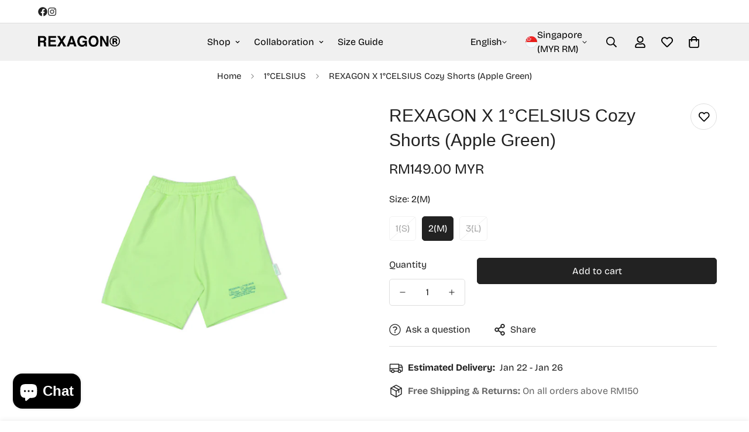

--- FILE ---
content_type: text/html; charset=utf-8
request_url: https://rexagon.co/en-sg/products/rexagon-x-1-celsius-cozy-shorts-apple-green
body_size: 56195
content:

<!doctype html>
<html
  class="no-js  m:overflow-hidden"
  lang="en"
  data-template="product"
  
>
  <head>
	<!-- Added by AVADA SEO Suite -->
	 <!-- meta basic type product --><!-- meta basic type collection --><!-- meta basic type article -->

	<!-- /Added by AVADA SEO Suite -->
    <meta charset="utf-8">
    <meta http-equiv="X-UA-Compatible" content="IE=edge">
    <meta name="viewport" content="width=device-width, initial-scale=1, maximum-scale=1.0, user-scalable=0">
    <meta name="theme-color" content=""><link rel="canonical" href="https://rexagon.co/en-sg/products/rexagon-x-1-celsius-cozy-shorts-apple-green">

<link rel="preconnect" href="https://cdn.shopify.com" crossorigin>

<link rel="icon" type="image/png" href="//rexagon.co/cdn/shop/files/rxg_32x32-01.png?crop=center&height=32&v=1733395635&width=32"><title class="product">REXAGON X 1°CELSIUS Cozy Shorts (Apple Green)</title><meta name="description" content="Drawstring closure Printing at Front Pocket at Back Cutting: Relaxed Fit. All sizes of leg shapes can hold up.  Material: 360gsm Terry Made in: Malaysia Washing Instruction Hand Wash/Cold Wash/Wash by Machine/Wash Separately with other colors Do not iron directly on the graphic Do not soak overnight Do not tumble dry S"><meta property="og:site_name" content="REXAGON">
<meta property="og:url" content="https://rexagon.co/en-sg/products/rexagon-x-1-celsius-cozy-shorts-apple-green">
<meta property="og:title" content="REXAGON X 1°CELSIUS Cozy Shorts (Apple Green)">
<meta property="og:type" content="product">
<meta property="og:description" content="Drawstring closure Printing at Front Pocket at Back Cutting: Relaxed Fit. All sizes of leg shapes can hold up.  Material: 360gsm Terry Made in: Malaysia Washing Instruction Hand Wash/Cold Wash/Wash by Machine/Wash Separately with other colors Do not iron directly on the graphic Do not soak overnight Do not tumble dry S"><meta property="og:image" content="http://rexagon.co/cdn/shop/products/work-file-1.jpg?v=1664432102">
<meta property="og:image:secure_url" content="https://rexagon.co/cdn/shop/products/work-file-1.jpg?v=1664432102">
<meta property="og:image:width" content="2048">
<meta property="og:image:height" content="2048"><meta property="og:price:amount" content="149.00">
<meta property="og:price:currency" content="MYR"><meta name="twitter:card" content="summary_large_image">
<meta name="twitter:title" content="REXAGON X 1°CELSIUS Cozy Shorts (Apple Green)">
<meta name="twitter:description" content="Drawstring closure Printing at Front Pocket at Back Cutting: Relaxed Fit. All sizes of leg shapes can hold up.  Material: 360gsm Terry Made in: Malaysia Washing Instruction Hand Wash/Cold Wash/Wash by Machine/Wash Separately with other colors Do not iron directly on the graphic Do not soak overnight Do not tumble dry S">

<link rel="preload" as="font" href="//rexagon.co/cdn/fonts/bricolage_grotesque/bricolagegrotesque_n4.3c051773a9f927cd8737c10568a7e4175690f7d9.woff2" type="font/woff2" crossorigin>
  <link rel="preload" as="font" href="//rexagon.co/cdn/fonts/bricolage_grotesque/bricolagegrotesque_n7.de5675dd7a8e145fdc4cb2cfe67a16cb085528d0.woff2" type="font/woff2" crossorigin><style>
  :root {  --font-stack-header: Helvetica, Arial, sans-serif;  --font-style-header: normal;  --font-weight-header: 400;  --font-weight-header--bolder: 700;  --font-weight-header--lighter: 400;}@font-face {  font-family: "Bricolage Grotesque";  font-weight: 400;  font-style: normal;  font-display: swap;  src: url("//rexagon.co/cdn/fonts/bricolage_grotesque/bricolagegrotesque_n4.3c051773a9f927cd8737c10568a7e4175690f7d9.woff2") format("woff2"),       url("//rexagon.co/cdn/fonts/bricolage_grotesque/bricolagegrotesque_n4.58698d726495f44d45631b33dcda62f474c467fc.woff") format("woff");}@font-face {  font-family: "Bricolage Grotesque";  font-weight: 700;  font-style: normal;  font-display: swap;  src: url("//rexagon.co/cdn/fonts/bricolage_grotesque/bricolagegrotesque_n7.de5675dd7a8e145fdc4cb2cfe67a16cb085528d0.woff2") format("woff2"),       url("//rexagon.co/cdn/fonts/bricolage_grotesque/bricolagegrotesque_n7.d701b766b46c76aceb10c78473f491dff9b09e5e.woff") format("woff");}@font-face {  font-family: "Bricolage Grotesque";  font-weight: 700;  font-style: normal;  font-display: swap;  src: url("//rexagon.co/cdn/fonts/bricolage_grotesque/bricolagegrotesque_n7.de5675dd7a8e145fdc4cb2cfe67a16cb085528d0.woff2") format("woff2"),       url("//rexagon.co/cdn/fonts/bricolage_grotesque/bricolagegrotesque_n7.d701b766b46c76aceb10c78473f491dff9b09e5e.woff") format("woff");}:root {  --font-weight-body--bold: 700;  --font-weight-body--bolder: 700;  --font-stack-body: "Bricolage Grotesque", sans-serif;  --font-style-body: normal;  --font-weight-body: 400;}
</style>
<style>
  html {
    font-size: calc(var(--font-base-size, 16) * 1px);
    -webkit-font-smoothing: antialiased;
    height: 100%;
    scroll-behavior: smooth;
  }
  body {
    margin: 0;
    font-family: var(--font-stack-body);
    font-weight: var(--font-weight-body);
    font-style: var(--font-style-body);
    color: rgb(var(--color-foreground));
    font-size: calc(var(--font-base-size, 16) * 1px);
    line-height: calc(var(--base-line-height) * 1px);
    background-color: rgb(var(--color-background));
    position: relative;
    min-height: 100%;
  }

  body,
  html {
    overflow-x: clip;
  }

  html.prevent-scroll,
  html.prevent-scroll body {
    height: auto;
    overflow: hidden !important;
  }

  html.prevent-scroll {
    padding-right: var(--m-scrollbar-width);
  }

  h1,
  h2,
  h3,
  h4,
  h5,
  h6 {
    font-family: var(--font-stack-header);
    font-weight: var(--font-weight-header);
    font-style: var(--font-style-header);
    color: rgb(var(--color-heading));
    line-height: normal;
    letter-spacing: var(--heading-letter-spacing);
  }
  h1,
  .h1 {
    font-size: calc(((var(--font-h1-mobile)) / (var(--font-base-size))) * 1rem);
    line-height: 1.278;
  }

  h2,
  .h2 {
    font-size: calc(((var(--font-h2-mobile)) / (var(--font-base-size))) * 1rem);
    line-height: 1.267;
  }

  h3,
  .h3 {
    font-size: calc(((var(--font-h3-mobile)) / (var(--font-base-size))) * 1rem);
    line-height: 1.36;
  }

  h4,
  .h4 {
    font-size: calc(((var(--font-h4-mobile)) / (var(--font-base-size))) * 1rem);
    line-height: 1.4;
  }

  h5,
  .h5 {
    font-size: calc(((var(--font-h5-mobile)) / (var(--font-base-size))) * 1rem);
    line-height: 1.5;
  }

  h6,
  .h6 {
    font-size: calc(((var(--font-h6-mobile)) / (var(--font-base-size))) * 1rem);
    line-height: 1.5;
  }

  @media only screen and (min-width: 768px) {
    .h1,
    h1 {
      font-size: calc(((var(--font-h1-tablet)) / (var(--font-base-size))) * 1rem);
      line-height: 1.238;
    }
    .h2,
    h2 {
      font-size: calc(((var(--font-h2-tablet)) / (var(--font-base-size))) * 1rem);
      line-height: 1.235;
    }
    h3,
    .h3 {
      font-size: calc(((var(--font-h3-tablet)) / (var(--font-base-size))) * 1rem);
      line-height: 1.36;
    }
    h4,
    .h4 {
      font-size: calc(((var(--font-h4-tablet)) / (var(--font-base-size))) * 1rem);
      line-height: 1.4;
    }
  }

  @media only screen and (min-width: 1280px) {
    .h1,
    h1 {
      font-size: calc(((var(--font-h1-desktop)) / (var(--font-base-size))) * 1rem);
      line-height: 1.167;
    }
    .h2,
    h2 {
      font-size: calc(((var(--font-h2-desktop)) / (var(--font-base-size))) * 1rem);
      line-height: 1.238;
    }
    h3,
    .h3 {
      font-size: calc(((var(--font-h3-desktop)) / (var(--font-base-size))) * 1rem);
      line-height: 1.278;
    }
    h4,
    .h4 {
      font-size: calc(((var(--font-h4-desktop)) / (var(--font-base-size))) * 1rem);
      line-height: 1.333;
    }
    h5,
    .h5 {
      font-size: calc(((var(--font-h5-desktop)) / (var(--font-base-size))) * 1rem);
    }
    h6,
    .h6 {
      font-size: calc(((var(--font-h6-desktop)) / (var(--font-base-size))) * 1rem);
    }
  }
  [style*='--aspect-ratio'] {
    position: relative;
    overflow: hidden;
  }
  [style*='--aspect-ratio']:before {
    display: block;
    width: 100%;
    content: '';
    height: 0px;
  }
  [style*='--aspect-ratio'] > *:first-child {
    top: 0;
    left: 0;
    right: 0;
    position: absolute !important;
    object-fit: cover;
    width: 100%;
    height: 100%;
  }
  [style*='--aspect-ratio']:before {
    padding-top: calc(100% / (0.0001 + var(--aspect-ratio, 16/9)));
  }
  @media (max-width: 767px) {
    [style*='--aspect-ratio']:before {
      padding-top: calc(100% / (0.0001 + var(--aspect-ratio-mobile, var(--aspect-ratio, 16/9))));
    }
  }
  .swiper-wrapper {
    display: flex;
  }
  .swiper-container:not(.swiper-container-initialized) .swiper-slide {
    width: calc(100% / var(--items, 1));
    flex: 0 0 auto;
  }
  @media (max-width: 1023px) {
    .swiper-container:not(.swiper-container-initialized) .swiper-slide {
      min-width: 40vw;
      flex: 0 0 auto;
    }
  }
  @media (max-width: 767px) {
    .swiper-container:not(.swiper-container-initialized) .swiper-slide {
      min-width: 66vw;
      flex: 0 0 auto;
    }
  }
</style>


    <link href="//rexagon.co/cdn/shop/t/50/assets/main.css?v=69196402074645635691716220616" rel="stylesheet" type="text/css" media="all" />

    
<style data-shopify>
:root,.m-color-default {
      --color-background: 252,248,236;
      --color-background-secondary: 245,245,245;
   		
  		--gradient-background: #fcf8ec;
   		
   		--color-foreground: 34,34,34;
   		--color-foreground-secondary: 102,102,102;
  	--color-heading: 34,34,34;
   		--color-button: 34,34,34;
   		--color-button-text: 255,255,255;
   		--color-outline-button: 34,34,34;
  	--color-button-hover: 34, 34, 34;
  	--color-button-text-hover: 255, 255, 255;
   		--color-border: 222,222,222;
   		--color-price-sale: 34,34,34;
   		--color-price-regular: 34,34,34;
   		--color-form-field: 255,255,255;
   		--color-form-field-text: 34,34,34;
   		--color-tooltip: 34,34,34;
   		--color-tooltip-text: 255,255,255;
   	}
   
.m-color-dark {
      --color-background: 38,29,29;
      --color-background-secondary: 245,245,245;
   		
  		--gradient-background: #261d1d;
   		
   		--color-foreground: 190,148,89;
   		--color-foreground-secondary: 255,255,255;
  	--color-heading: 255,255,255;
   		--color-button: 255,255,255;
   		--color-button-text: 34,34,34;
   		--color-outline-button: 255,255,255;
  	--color-button-hover: 255, 255, 255;
  	--color-button-text-hover: 34, 34, 34;
   		--color-border: 75,75,75;
   		--color-price-sale: 232,78,78;
   		--color-price-regular: 255,255,255;
   		--color-form-field: 255,255,255;
   		--color-form-field-text: 34,34,34;
   		--color-tooltip: 255,255,255;
   		--color-tooltip-text: 34,34,34;
   	}
   
.m-color-footer {
      --color-background: 240,240,240;
      --color-background-secondary: 245,245,245;
   		
  		--gradient-background: #f0f0f0;
   		
   		--color-foreground: 0,0,0;
   		--color-foreground-secondary: 102,102,102;
  	--color-heading: 34,34,34;
   		--color-button: 34,34,34;
   		--color-button-text: 255,255,255;
   		--color-outline-button: 34,34,34;
  	--color-button-hover: 34, 34, 34;
  	--color-button-text-hover: 255, 255, 255;
   		--color-border: 222,222,222;
   		--color-price-sale: 232,78,78;
   		--color-price-regular: 0,0,0;
   		--color-form-field: 255,255,255;
   		--color-form-field-text: 0,0,0;
   		--color-tooltip: 34,34,34;
   		--color-tooltip-text: 255,255,255;
   	}
   
.m-color-badge-hot {
      --color-background: 154,132,200;
      --color-background-secondary: 245,245,245;
   		
  		--gradient-background: #9a84c8;
   		
   		--color-foreground: 255,255,255;
   		--color-foreground-secondary: 255,255,255;
  	--color-heading: 255,255,255;
   		--color-button: 255,255,255;
   		--color-button-text: 34,34,34;
   		--color-outline-button: 255,255,255;
  	--color-button-hover: 255, 255, 255;
  	--color-button-text-hover: 34, 34, 34;
   		--color-border: 222,222,222;
   		--color-price-sale: 255,255,255;
   		--color-price-regular: 255,255,255;
   		--color-form-field: 255,255,255;
   		--color-form-field-text: 0,0,0;
   		--color-tooltip: 255,255,255;
   		--color-tooltip-text: 34,34,34;
   	}
   
.m-color-badge-new {
      --color-background: 253,105,96;
      --color-background-secondary: 245,245,245;
   		
  		--gradient-background: #fd6960;
   		
   		--color-foreground: 255,255,255;
   		--color-foreground-secondary: 255,255,255;
  	--color-heading: 255,255,255;
   		--color-button: 255,255,255;
   		--color-button-text: 34,34,34;
   		--color-outline-button: 255,255,255;
  	--color-button-hover: 255, 255, 255;
  	--color-button-text-hover: 34, 34, 34;
   		--color-border: 222,222,222;
   		--color-price-sale: 255,255,255;
   		--color-price-regular: 255,255,255;
   		--color-form-field: 255,255,255;
   		--color-form-field-text: 0,0,0;
   		--color-tooltip: 255,255,255;
   		--color-tooltip-text: 34,34,34;
   	}
   
.m-color-badge-sale {
      --color-background: 207,25,0;
      --color-background-secondary: 245,245,245;
   		
  		--gradient-background: #cf1900;
   		
   		--color-foreground: 255,255,255;
   		--color-foreground-secondary: 255,255,255;
  	--color-heading: 255,255,255;
   		--color-button: 255,255,255;
   		--color-button-text: 34,34,34;
   		--color-outline-button: 255,255,255;
  	--color-button-hover: 255, 255, 255;
  	--color-button-text-hover: 34, 34, 34;
   		--color-border: 222,222,222;
   		--color-price-sale: 255,255,255;
   		--color-price-regular: 255,255,255;
   		--color-form-field: 255,255,255;
   		--color-form-field-text: 0,0,0;
   		--color-tooltip: 255,255,255;
   		--color-tooltip-text: 34,34,34;
   	}
   
.m-color-scheme-852c61b8-0c94-48e0-a431-05c3f022bede {
      --color-background: 255,255,255;
      --color-background-secondary: 245,245,245;
   		
  		--gradient-background: #ffffff;
   		
   		--color-foreground: 34,34,34;
   		--color-foreground-secondary: 102,102,102;
  	--color-heading: 34,34,34;
   		--color-button: 34,34,34;
   		--color-button-text: 255,255,255;
   		--color-outline-button: 34,34,34;
  	--color-button-hover: 34, 34, 34;
  	--color-button-text-hover: 255, 255, 255;
   		--color-border: 222,222,222;
   		--color-price-sale: 34,34,34;
   		--color-price-regular: 34,34,34;
   		--color-form-field: 255,255,255;
   		--color-form-field-text: 34,34,34;
   		--color-tooltip: 34,34,34;
   		--color-tooltip-text: 255,255,255;
   	}
   
.m-color-scheme-015a2768-fbc3-44cf-b713-268cb60a4d1c {
      --color-background: 89,166,221;
      --color-background-secondary: 245,245,245;
   		
  		--gradient-background: #59a6dd;
   		
   		--color-foreground: 34,34,34;
   		--color-foreground-secondary: 102,102,102;
  	--color-heading: 34,34,34;
   		--color-button: 34,34,34;
   		--color-button-text: 255,255,255;
   		--color-outline-button: 34,34,34;
  	--color-button-hover: 34, 34, 34;
  	--color-button-text-hover: 255, 255, 255;
   		--color-border: 222,222,222;
   		--color-price-sale: 34,34,34;
   		--color-price-regular: 34,34,34;
   		--color-form-field: 255,255,255;
   		--color-form-field-text: 34,34,34;
   		--color-tooltip: 34,34,34;
   		--color-tooltip-text: 255,255,255;
   	}
   
.m-color-scheme-c19f9d0f-3831-4101-a2eb-dce5b2ddc186 {
      --color-background: 0,0,0;
      --color-background-secondary: 245,245,245;
   		
  		--gradient-background: #000000;
   		
   		--color-foreground: 34,34,34;
   		--color-foreground-secondary: 102,102,102;
  	--color-heading: 34,34,34;
   		--color-button: 34,34,34;
   		--color-button-text: 255,255,255;
   		--color-outline-button: 34,34,34;
  	--color-button-hover: 34, 34, 34;
  	--color-button-text-hover: 255, 255, 255;
   		--color-border: 222,222,222;
   		--color-price-sale: 34,34,34;
   		--color-price-regular: 34,34,34;
   		--color-form-field: 255,255,255;
   		--color-form-field-text: 34,34,34;
   		--color-tooltip: 34,34,34;
   		--color-tooltip-text: 255,255,255;
   	}
   
.m-color-scheme-40b3855f-cd80-4e3e-8471-b3cb96b3e614 {
      --color-background: 155,145,114;
      --color-background-secondary: 245,245,245;
   		
  		--gradient-background: #9b9172;
   		
   		--color-foreground: 34,34,34;
   		--color-foreground-secondary: 102,102,102;
  	--color-heading: 34,34,34;
   		--color-button: 34,34,34;
   		--color-button-text: 255,255,255;
   		--color-outline-button: 34,34,34;
  	--color-button-hover: 34, 34, 34;
  	--color-button-text-hover: 255, 255, 255;
   		--color-border: 222,222,222;
   		--color-price-sale: 34,34,34;
   		--color-price-regular: 34,34,34;
   		--color-form-field: 255,255,255;
   		--color-form-field-text: 34,34,34;
   		--color-tooltip: 34,34,34;
   		--color-tooltip-text: 255,255,255;
   	}
   
.m-color-scheme-c2910222-c6cf-4ae3-8cee-070b11f91c8e {
      --color-background: 38,29,29;
      --color-background-secondary: 245,245,245;
   		
  		--gradient-background: #261d1d;
   		
   		--color-foreground: 34,34,34;
   		--color-foreground-secondary: 102,102,102;
  	--color-heading: 34,34,34;
   		--color-button: 34,34,34;
   		--color-button-text: 255,255,255;
   		--color-outline-button: 34,34,34;
  	--color-button-hover: 34, 34, 34;
  	--color-button-text-hover: 255, 255, 255;
   		--color-border: 222,222,222;
   		--color-price-sale: 34,34,34;
   		--color-price-regular: 34,34,34;
   		--color-form-field: 255,255,255;
   		--color-form-field-text: 34,34,34;
   		--color-tooltip: 34,34,34;
   		--color-tooltip-text: 255,255,255;
   	}
   
.m-color-scheme-24dbd29b-fe20-425d-9887-b42e93eb9d36 {
      --color-background: 252,248,236;
      --color-background-secondary: 245,245,245;
   		
  		--gradient-background: #fcf8ec;
   		
   		--color-foreground: 34,34,34;
   		--color-foreground-secondary: 102,102,102;
  	--color-heading: 34,34,34;
   		--color-button: 34,34,34;
   		--color-button-text: 255,255,255;
   		--color-outline-button: 34,34,34;
  	--color-button-hover: 34, 34, 34;
  	--color-button-text-hover: 255, 255, 255;
   		--color-border: 222,222,222;
   		--color-price-sale: 34,34,34;
   		--color-price-regular: 34,34,34;
   		--color-form-field: 255,255,255;
   		--color-form-field-text: 34,34,34;
   		--color-tooltip: 34,34,34;
   		--color-tooltip-text: 255,255,255;
   	}
   
.m-color-scheme-46d6631c-fbc0-42e0-81c4-000ad947cfb0 {
      --color-background: 37,91,34;
      --color-background-secondary: 245,245,245;
   		
  		--gradient-background: #255b22;
   		
   		--color-foreground: 34,34,34;
   		--color-foreground-secondary: 102,102,102;
  	--color-heading: 34,34,34;
   		--color-button: 34,34,34;
   		--color-button-text: 255,255,255;
   		--color-outline-button: 34,34,34;
  	--color-button-hover: 34, 34, 34;
  	--color-button-text-hover: 255, 255, 255;
   		--color-border: 222,222,222;
   		--color-price-sale: 34,34,34;
   		--color-price-regular: 34,34,34;
   		--color-form-field: 255,255,255;
   		--color-form-field-text: 34,34,34;
   		--color-tooltip: 34,34,34;
   		--color-tooltip-text: 255,255,255;
   	}
   
   .m-color-default, .m-color-dark, .m-color-footer, .m-color-badge-hot, .m-color-badge-new, .m-color-badge-sale, .m-color-scheme-852c61b8-0c94-48e0-a431-05c3f022bede, .m-color-scheme-015a2768-fbc3-44cf-b713-268cb60a4d1c, .m-color-scheme-c19f9d0f-3831-4101-a2eb-dce5b2ddc186, .m-color-scheme-40b3855f-cd80-4e3e-8471-b3cb96b3e614, .m-color-scheme-c2910222-c6cf-4ae3-8cee-070b11f91c8e, .m-color-scheme-24dbd29b-fe20-425d-9887-b42e93eb9d36, .m-color-scheme-46d6631c-fbc0-42e0-81c4-000ad947cfb0 {
   	color: rgb(var(--color-foreground));
   	background-color: rgb(var(--color-background));
   }:root {      /* ANIMATIONS */   	--m-duration-short: .1s;      --m-duration-default: .25s;      --m-duration-long: .5s;      --m-duration-image: .65s;      --m-duration-animate: 1s;      --m-animation-duration: 600ms;      --m-animation-fade-in-up: m-fade-in-up var(--m-animation-duration) cubic-bezier(0, 0, 0.3, 1) forwards;      --m-animation-fade-in-left: m-fade-in-left var(--m-animation-duration) cubic-bezier(0, 0, 0.3, 1) forwards;      --m-animation-fade-in-right: m-fade-in-right var(--m-animation-duration) cubic-bezier(0, 0, 0.3, 1) forwards;      --m-animation-fade-in-left-rtl: m-fade-in-left-rtl var(--m-animation-duration) cubic-bezier(0, 0, 0.3, 1) forwards;      --m-animation-fade-in-right-rtl: m-fade-in-right-rtl var(--m-animation-duration) cubic-bezier(0, 0, 0.3, 1) forwards;      --m-animation-fade-in: m-fade-in calc(var(--m-animation-duration) * 2) cubic-bezier(0, 0, 0.3, 1);      --m-animation-zoom-fade: m-zoom-fade var(--m-animation-duration) ease forwards;   	/* BODY */   	--base-line-height: 28;  /* INPUTS */  --inputs-border-width: 1px;   	--inputs-radius: 5px;   	/* BUTTON */   	--btn-letter-spacing: 0px;   	--btn-border-radius: 5px;   	--btn-border-width: 1px;   	--btn-line-height: 23px;   	   	/* COUNT BUBBLE */   	--color-cart-wishlist-count: #ffffff;   	--bg-cart-wishlist-count: #255b22;   	/* OVERLAY */   	--color-image-overlay: #000000;   	--opacity-image-overlay: 0.2;   	/* Notification */   	--color-success: 58,135,53;   	--color-warning: 210,134,26;     --color-error: 218, 63, 63;     --color-error-bg: #fbeaea;     --color-warning-bg: #faecd7;     --color-success-bg: #d1eccf;   	/* CUSTOM COLOR */   	--text-black: 0,0,0;   	--text-white: 255,255,255;   	--bg-black: 0,0,0;   	--bg-white: 255,255,255;   	--rounded-full: 9999px;   	--bg-card-placeholder: rgba(243,243,243,1);   	--arrow-select-box: url(//rexagon.co/cdn/shop/t/50/assets/ar-down.svg?v=92728264558441377851716220617);   	/* FONT SIZES */   	--font-base-size: 16;   	--font-btn-size: 16px;   	--font-btn-weight: 400;   	--font-h1-desktop: 60;   	--font-h1-tablet: 42;   	--font-h1-mobile: 36;   	--font-h2-desktop: 42;   	--font-h2-tablet: 33;   	--font-h2-mobile: 29;   	--font-h3-desktop: 20;   	--font-h3-tablet: 16;   	--font-h3-mobile: 14;   	--font-h4-desktop: 24;   	--font-h4-tablet: 19;   	--font-h4-mobile: 19;   	--font-h5-desktop: 18;   	--font-h5-mobile: 16;   	--font-h6-desktop: 16;   	--font-h6-mobile: 16;   	--heading-letter-spacing: 0px;  --arrow-down-url: url(//rexagon.co/cdn/shop/t/50/assets/arrow-down.svg?v=157552497485556416461716220615);  --arrow-down-white-url: url(//rexagon.co/cdn/shop/t/50/assets/arrow-down-white.svg?v=70535736727834135531716220616);  --product-title-line-clamp: unset;   	--spacing-sections-desktop: 0px;      --spacing-sections-laptop: 0px;      --spacing-sections-tablet: 0px;      --spacing-sections-mobile: 0px;   	/* LAYOUT */   	--container-width: 1200px;  --fluid-container-width: 1420px;  --fluid-container-offset: 65px;   }
</style><link rel="stylesheet" href="//rexagon.co/cdn/shop/t/50/assets/search.css?v=104001498375601984331716220615" media="print" onload="this.media='all'">
<link rel="stylesheet" href="//rexagon.co/cdn/shop/t/50/assets/cart.css?v=87792237976305593871716220616" media="print" onload="this.media='all'">

<noscript><link href="//rexagon.co/cdn/shop/t/50/assets/search.css?v=104001498375601984331716220615" rel="stylesheet" type="text/css" media="all" /></noscript>
<noscript><link href="//rexagon.co/cdn/shop/t/50/assets/cart.css?v=87792237976305593871716220616" rel="stylesheet" type="text/css" media="all" /></noscript><link href="//rexagon.co/cdn/shop/t/50/assets/vendor.css?v=78734522753772538311716220615" rel="stylesheet" type="text/css" media="all" /><link rel="stylesheet" href="//rexagon.co/cdn/shop/t/50/assets/custom-style.css?v=68377333970908838601716220616" media="print" onload="this.media='all'">
<link rel="stylesheet" href="//rexagon.co/cdn/shop/t/50/assets/custom.css?v=30225287977169086801735809732" media="print" onload="this.media='all'">
<noscript><link href="//rexagon.co/cdn/shop/t/50/assets/custom-style.css?v=68377333970908838601716220616" rel="stylesheet" type="text/css" media="all" /></noscript>
<noscript><link href="//rexagon.co/cdn/shop/t/50/assets/custom.css?v=30225287977169086801735809732" rel="stylesheet" type="text/css" media="all" /></noscript><style data-shopify>.m-topbar a[href*="pinterest"],.m-topbar a[href*="twitter"], .m-topbar a[href*="snapchat"], .m-topbar a[href*="youtube"],.m-topbar a[href*="tiktok"]  {display: none;}.m-announcement-bar__content,.m-collection-image-showcase .m-section__heading {font-weight: 500;}.m-product-card .m-price__sale .m-price-item--regular {font-size: var(--font-size-base);}.m-hero__bg .m-video__bg iframe,.m-hero__bg .m-video__bg video {  object-fit: cover;  top: 0;  width: 100%;  height: 100%;  left: 0;}.m-product-card__tags .m-product-card__tag-name {  font-size: 12px;  text-transform: none;  height: 24px;}.m-richtext__subtitle,.m-lookbook__subheading,.m-hero__subtitle,.m-collection-card--standard .m-collection-card__link,.m-icon-box--small .m-icon-box__heading {  font-size: calc(var(--font-h5-desktop) * 1px);  font-weight: 500;}@media (max-width: 767px) {  /* common*/  .m-richtext__subtitle,  .m-lookbook__subheading,  .m-hero__subtitle,  .m-collection-card--standard .m-collection-card__link,  .m-icon-box--small .m-icon-box__heading,.m-custom-lookbook .m-section__subheading {    font-size: calc(var(--font-h5-mobile) * 1px);  }  .m-section__header-with-button {    text-align: center;  }  .m-section-py {    --section-padding-top-mobile: min(var(--section-padding-top), 48px);    --section-padding-bottom-mobile: min(var(--section-padding-bottom), 48px);  }  /* common*/  /* footer*/  .m-footer .m-footer--block-newsletter .m-footer--block-title {    font-size: calc(var(--font-h3-mobile) * 1px);    font-weight: 400;  }  .m-footer .m-footer--middle .m-footer--block-title {    margin-bottom: 9px;  }  .m-footer--block-newsletter-desc {    margin-top: 16px;  }  /* footer*/  .m-icon-box--small .m-icon-box__description {    font-size: 14px;  }.m-footer .m-footer--accordion .m-newsletter-form {margin-top: 0;}}
</style>


<script src="//rexagon.co/cdn/shop/t/50/assets/product-list.js?v=46744501398700737051716220616" defer="defer"></script>


    <script src="//rexagon.co/cdn/shop/t/50/assets/vendor.min.js?v=7411779853946163671716220616" defer="defer"></script>
    <script src="//rexagon.co/cdn/shop/t/50/assets/theme-global.js?v=164332141565763248601716220616" defer="defer"></script><script src="//rexagon.co/cdn/shop/t/50/assets/animations.js?v=102124259374288363601716220615" defer="defer"></script><script>window.performance && window.performance.mark && window.performance.mark('shopify.content_for_header.start');</script><meta name="google-site-verification" content="sQC86sDo3Y9IAC2Q_ptV6RD_SKhznHIQRhLn7J4EltU">
<meta name="facebook-domain-verification" content="tvzbinxsgems1m1tpuv065yp19rl20">
<meta name="facebook-domain-verification" content="tvzbinxsgems1m1tpuv065yp19rl20">
<meta id="shopify-digital-wallet" name="shopify-digital-wallet" content="/16995005/digital_wallets/dialog">
<link rel="alternate" hreflang="x-default" href="https://rexagon.co/products/rexagon-x-1-celsius-cozy-shorts-apple-green">
<link rel="alternate" hreflang="en" href="https://rexagon.co/products/rexagon-x-1-celsius-cozy-shorts-apple-green">
<link rel="alternate" hreflang="en-SG" href="https://rexagon.co/en-sg/products/rexagon-x-1-celsius-cozy-shorts-apple-green">
<link rel="alternate" type="application/json+oembed" href="https://rexagon.co/en-sg/products/rexagon-x-1-celsius-cozy-shorts-apple-green.oembed">
<script async="async" src="/checkouts/internal/preloads.js?locale=en-SG"></script>
<script id="shopify-features" type="application/json">{"accessToken":"404b64d68e76fa6bca36bed5574685de","betas":["rich-media-storefront-analytics"],"domain":"rexagon.co","predictiveSearch":true,"shopId":16995005,"locale":"en"}</script>
<script>var Shopify = Shopify || {};
Shopify.shop = "rexagon-co.myshopify.com";
Shopify.locale = "en";
Shopify.currency = {"active":"MYR","rate":"1.0"};
Shopify.country = "SG";
Shopify.theme = {"name":"MINIMOG v5.2.0 (05\/20) - Boutique","id":168569864481,"schema_name":"Minimog - OS 2.0","schema_version":"5.2.0","theme_store_id":null,"role":"main"};
Shopify.theme.handle = "null";
Shopify.theme.style = {"id":null,"handle":null};
Shopify.cdnHost = "rexagon.co/cdn";
Shopify.routes = Shopify.routes || {};
Shopify.routes.root = "/en-sg/";</script>
<script type="module">!function(o){(o.Shopify=o.Shopify||{}).modules=!0}(window);</script>
<script>!function(o){function n(){var o=[];function n(){o.push(Array.prototype.slice.apply(arguments))}return n.q=o,n}var t=o.Shopify=o.Shopify||{};t.loadFeatures=n(),t.autoloadFeatures=n()}(window);</script>
<script id="shop-js-analytics" type="application/json">{"pageType":"product"}</script>
<script defer="defer" async type="module" src="//rexagon.co/cdn/shopifycloud/shop-js/modules/v2/client.init-shop-cart-sync_BdyHc3Nr.en.esm.js"></script>
<script defer="defer" async type="module" src="//rexagon.co/cdn/shopifycloud/shop-js/modules/v2/chunk.common_Daul8nwZ.esm.js"></script>
<script type="module">
  await import("//rexagon.co/cdn/shopifycloud/shop-js/modules/v2/client.init-shop-cart-sync_BdyHc3Nr.en.esm.js");
await import("//rexagon.co/cdn/shopifycloud/shop-js/modules/v2/chunk.common_Daul8nwZ.esm.js");

  window.Shopify.SignInWithShop?.initShopCartSync?.({"fedCMEnabled":true,"windoidEnabled":true});

</script>
<script>(function() {
  var isLoaded = false;
  function asyncLoad() {
    if (isLoaded) return;
    isLoaded = true;
    var urls = ["\/\/static.zotabox.com\/c\/7\/c714b12c7381dfdc9d81f7a8c66789a2\/widgets.js?shop=rexagon-co.myshopify.com","https:\/\/gtranslate.io\/shopify\/gtranslate.js?shop=rexagon-co.myshopify.com","https:\/\/helpcenter.eoscity.com\/script-tag\/b396a9b3b61c864c0dcf5ef8ef3e6ded14b36aae\/278484\/tabs.js?shop=rexagon-co.myshopify.com","https:\/\/gateway.apaylater.com\/plugins\/shopify-product-detail.js?shop=rexagon-co.myshopify.com","https:\/\/gateway.apaylater.com\/plugins\/shopify-product-list.js?shop=rexagon-co.myshopify.com","https:\/\/cdn.one.store\/javascript\/dist\/1.0\/jcr-widget.js?account_id=shopify:rexagon-co.myshopify.com\u0026shop=rexagon-co.myshopify.com","https:\/\/cdn.hextom.com\/js\/quickannouncementbar.js?shop=rexagon-co.myshopify.com"];
    for (var i = 0; i < urls.length; i++) {
      var s = document.createElement('script');
      s.type = 'text/javascript';
      s.async = true;
      s.src = urls[i];
      var x = document.getElementsByTagName('script')[0];
      x.parentNode.insertBefore(s, x);
    }
  };
  if(window.attachEvent) {
    window.attachEvent('onload', asyncLoad);
  } else {
    window.addEventListener('load', asyncLoad, false);
  }
})();</script>
<script id="__st">var __st={"a":16995005,"offset":28800,"reqid":"5839529d-3489-439f-9c53-1af322bce710-1769003392","pageurl":"rexagon.co\/en-sg\/products\/rexagon-x-1-celsius-cozy-shorts-apple-green","u":"335da4e4f208","p":"product","rtyp":"product","rid":6983564755004};</script>
<script>window.ShopifyPaypalV4VisibilityTracking = true;</script>
<script id="captcha-bootstrap">!function(){'use strict';const t='contact',e='account',n='new_comment',o=[[t,t],['blogs',n],['comments',n],[t,'customer']],c=[[e,'customer_login'],[e,'guest_login'],[e,'recover_customer_password'],[e,'create_customer']],r=t=>t.map((([t,e])=>`form[action*='/${t}']:not([data-nocaptcha='true']) input[name='form_type'][value='${e}']`)).join(','),a=t=>()=>t?[...document.querySelectorAll(t)].map((t=>t.form)):[];function s(){const t=[...o],e=r(t);return a(e)}const i='password',u='form_key',d=['recaptcha-v3-token','g-recaptcha-response','h-captcha-response',i],f=()=>{try{return window.sessionStorage}catch{return}},m='__shopify_v',_=t=>t.elements[u];function p(t,e,n=!1){try{const o=window.sessionStorage,c=JSON.parse(o.getItem(e)),{data:r}=function(t){const{data:e,action:n}=t;return t[m]||n?{data:e,action:n}:{data:t,action:n}}(c);for(const[e,n]of Object.entries(r))t.elements[e]&&(t.elements[e].value=n);n&&o.removeItem(e)}catch(o){console.error('form repopulation failed',{error:o})}}const l='form_type',E='cptcha';function T(t){t.dataset[E]=!0}const w=window,h=w.document,L='Shopify',v='ce_forms',y='captcha';let A=!1;((t,e)=>{const n=(g='f06e6c50-85a8-45c8-87d0-21a2b65856fe',I='https://cdn.shopify.com/shopifycloud/storefront-forms-hcaptcha/ce_storefront_forms_captcha_hcaptcha.v1.5.2.iife.js',D={infoText:'Protected by hCaptcha',privacyText:'Privacy',termsText:'Terms'},(t,e,n)=>{const o=w[L][v],c=o.bindForm;if(c)return c(t,g,e,D).then(n);var r;o.q.push([[t,g,e,D],n]),r=I,A||(h.body.append(Object.assign(h.createElement('script'),{id:'captcha-provider',async:!0,src:r})),A=!0)});var g,I,D;w[L]=w[L]||{},w[L][v]=w[L][v]||{},w[L][v].q=[],w[L][y]=w[L][y]||{},w[L][y].protect=function(t,e){n(t,void 0,e),T(t)},Object.freeze(w[L][y]),function(t,e,n,w,h,L){const[v,y,A,g]=function(t,e,n){const i=e?o:[],u=t?c:[],d=[...i,...u],f=r(d),m=r(i),_=r(d.filter((([t,e])=>n.includes(e))));return[a(f),a(m),a(_),s()]}(w,h,L),I=t=>{const e=t.target;return e instanceof HTMLFormElement?e:e&&e.form},D=t=>v().includes(t);t.addEventListener('submit',(t=>{const e=I(t);if(!e)return;const n=D(e)&&!e.dataset.hcaptchaBound&&!e.dataset.recaptchaBound,o=_(e),c=g().includes(e)&&(!o||!o.value);(n||c)&&t.preventDefault(),c&&!n&&(function(t){try{if(!f())return;!function(t){const e=f();if(!e)return;const n=_(t);if(!n)return;const o=n.value;o&&e.removeItem(o)}(t);const e=Array.from(Array(32),(()=>Math.random().toString(36)[2])).join('');!function(t,e){_(t)||t.append(Object.assign(document.createElement('input'),{type:'hidden',name:u})),t.elements[u].value=e}(t,e),function(t,e){const n=f();if(!n)return;const o=[...t.querySelectorAll(`input[type='${i}']`)].map((({name:t})=>t)),c=[...d,...o],r={};for(const[a,s]of new FormData(t).entries())c.includes(a)||(r[a]=s);n.setItem(e,JSON.stringify({[m]:1,action:t.action,data:r}))}(t,e)}catch(e){console.error('failed to persist form',e)}}(e),e.submit())}));const S=(t,e)=>{t&&!t.dataset[E]&&(n(t,e.some((e=>e===t))),T(t))};for(const o of['focusin','change'])t.addEventListener(o,(t=>{const e=I(t);D(e)&&S(e,y())}));const B=e.get('form_key'),M=e.get(l),P=B&&M;t.addEventListener('DOMContentLoaded',(()=>{const t=y();if(P)for(const e of t)e.elements[l].value===M&&p(e,B);[...new Set([...A(),...v().filter((t=>'true'===t.dataset.shopifyCaptcha))])].forEach((e=>S(e,t)))}))}(h,new URLSearchParams(w.location.search),n,t,e,['guest_login'])})(!0,!0)}();</script>
<script integrity="sha256-4kQ18oKyAcykRKYeNunJcIwy7WH5gtpwJnB7kiuLZ1E=" data-source-attribution="shopify.loadfeatures" defer="defer" src="//rexagon.co/cdn/shopifycloud/storefront/assets/storefront/load_feature-a0a9edcb.js" crossorigin="anonymous"></script>
<script data-source-attribution="shopify.dynamic_checkout.dynamic.init">var Shopify=Shopify||{};Shopify.PaymentButton=Shopify.PaymentButton||{isStorefrontPortableWallets:!0,init:function(){window.Shopify.PaymentButton.init=function(){};var t=document.createElement("script");t.src="https://rexagon.co/cdn/shopifycloud/portable-wallets/latest/portable-wallets.en.js",t.type="module",document.head.appendChild(t)}};
</script>
<script data-source-attribution="shopify.dynamic_checkout.buyer_consent">
  function portableWalletsHideBuyerConsent(e){var t=document.getElementById("shopify-buyer-consent"),n=document.getElementById("shopify-subscription-policy-button");t&&n&&(t.classList.add("hidden"),t.setAttribute("aria-hidden","true"),n.removeEventListener("click",e))}function portableWalletsShowBuyerConsent(e){var t=document.getElementById("shopify-buyer-consent"),n=document.getElementById("shopify-subscription-policy-button");t&&n&&(t.classList.remove("hidden"),t.removeAttribute("aria-hidden"),n.addEventListener("click",e))}window.Shopify?.PaymentButton&&(window.Shopify.PaymentButton.hideBuyerConsent=portableWalletsHideBuyerConsent,window.Shopify.PaymentButton.showBuyerConsent=portableWalletsShowBuyerConsent);
</script>
<script data-source-attribution="shopify.dynamic_checkout.cart.bootstrap">document.addEventListener("DOMContentLoaded",(function(){function t(){return document.querySelector("shopify-accelerated-checkout-cart, shopify-accelerated-checkout")}if(t())Shopify.PaymentButton.init();else{new MutationObserver((function(e,n){t()&&(Shopify.PaymentButton.init(),n.disconnect())})).observe(document.body,{childList:!0,subtree:!0})}}));
</script>

<script>window.performance && window.performance.mark && window.performance.mark('shopify.content_for_header.end');</script>

    <script>
      document.documentElement.className = document.documentElement.className.replace('no-js', 'js');
      if (Shopify.designMode) {
        document.documentElement.classList.add('shopify-design-mode');
      }
    </script>
    <script>window.MinimogTheme = {};window.MinimogLibs = {};window.MinimogStrings = {  addToCart: "Add to cart",  soldOut: "Sold Out",  unavailable: "Unavailable",  inStock: "In Stock",  lowStock: 'Low stock',  inventoryQuantityHtml: '<span class="m-product-inventory__quantity">{{ quantity }}</span> In stock',  inventoryLowQuantityHtml: 'Only <span class="m-product-inventory__quantity">{{ quantity }}</span> left',  checkout: "Check out",  viewCart: "View Cart",  cartRemove: "Remove",  zipcodeValidate: "Zip code can\u0026#39;t be blank",  noShippingRate: "There are no shipping rates for your address.",  shippingRatesResult: "We found {{count}} shipping rate(s) for your address",  recommendTitle: "Recommendation for you",  shipping: "Shipping",  add: "Add",  itemAdded: "Product added to cart successfully",  requiredField: "Please fill all the required fields(*) before Add To Cart!",  hours: "hours",  mins: "mins",  outOfStock: "Out of stock",  sold: "Sold",  available: "Available",  preorder: "Pre-order",  sold_out_items_message: "The product is already sold out.",  unitPrice: "Unit price",  unitPriceSeparator: "per",  cartError: "There was an error while updating your cart. Please try again.",  quantityError: "Not enough items available. Only {{ quantity }} left.' }}",  selectVariant: "Please select a variant before adding the product to your cart.",  valideDateTimeDelivery: "Please choose the current or future time."};window.MinimogThemeStyles = {  product: "https://rexagon.co/cdn/shop/t/50/assets/product.css?v=25212838471963727991716220616",  productInventory: "https://rexagon.co/cdn/shop/t/50/assets/component-product-inventory.css?v=111082497872923960041716220617"};window.MinimogThemeScripts = {  productModel: "https://rexagon.co/cdn/shop/t/50/assets/product-model.js?v=116323143127740990381716220616",  productMedia: "https://rexagon.co/cdn/shop/t/50/assets/product-media.js?v=50686704939263044581716220614",  variantsPicker: "https://rexagon.co/cdn/shop/t/50/assets/variant-picker.js?v=176860380880063956471716220616",  instagram: "https://rexagon.co/cdn/shop/t/50/assets/instagram.js?v=154981741194327260961716220617",  parallax: "https://rexagon.co/cdn/shop/t/50/assets/simple-parallax.min.js?v=37778088828013108971716220616",  productInventory: "https://rexagon.co/cdn/shop/t/50/assets/product-inventory.js?v=176496748268353573921716220616"};window.MinimogSettings = {  design_mode: false,  requestPath: "\/en-sg\/products\/rexagon-x-1-celsius-cozy-shorts-apple-green",  template: "product",  templateName: "product",productHandle: "rexagon-x-1-celsius-cozy-shorts-apple-green",    productId: 6983564755004,currency_code: "MYR",  money_format: "RM{{amount}} MYR",  base_url: window.location.origin + Shopify.routes.root,  money_with_currency_format: "RM{{amount}} MYR","filter_color1.png":"\/\/rexagon.co\/cdn\/shop\/t\/50\/assets\/filter_color1.png?v=147458027895443808701716220615","filter_color1":"Gingham","filter_color2.png":"\/\/rexagon.co\/cdn\/shop\/t\/50\/assets\/filter_color2.png?v=177856991997372355631716220615","filter_color2":"flannel","filter_color3.png":"\/\/rexagon.co\/cdn\/shop\/t\/50\/assets\/filter_color3.png?v=6630","filter_color3":"floral",theme: {    id: 168569864481,    name: "MINIMOG v5.2.0 (05\/20) - Boutique",    role: "main",    version: "5.2.0",    online_store_version: "2.0",    preview_url: "https://rexagon.co?preview_theme_id=168569864481",  },  shop_domain: "https:\/\/rexagon.co\/en-sg",  shop_locale: {    published: [{"shop_locale":{"locale":"en","enabled":true,"primary":true,"published":true}}],    current: "en",    primary: "en",  },  routes: {    root: "\/en-sg",    cart: "\/en-sg\/cart",    product_recommendations_url: "\/en-sg\/recommendations\/products",    cart_add_url: '/en-sg/cart/add',    cart_change_url: '/en-sg/cart/change',    cart_update_url: '/en-sg/cart/update',    predictive_search_url: '/en-sg/search/suggest',    search_url: '/en-sg/search'  },  hide_unavailable_product_options: true,  pcard_image_ratio: "3\/4",  cookie_consent_allow: "Allow cookies",  cookie_consent_message: "This website uses cookies to ensure you get the best experience on our website.",  cookie_consent_placement: "bottom-left",  cookie_consent_learnmore_link: "https:\/\/www.cookiesandyou.com\/",  cookie_consent_learnmore: "Learn more",  cookie_consent_theme: "white",  cookie_consent_decline: "Decline",  show_cookie_consent: false,  product_colors: "red: #FF6961,\nyellow: #FDDA76,\nblack: #000000,\nblack band: #000000,\nblue: #8DB4D2,\ngreen: #C1E1C1,\npurple: #B19CD9,\nsilver: #EEEEEF,\nwhite: #FFFFFF,\nbrown: #836953,\nlight brown: #B5651D,\ndark turquoise: #23cddc,\norange: #FFB347,\ntan: #E9D1BF,\nviolet: #B490B0,\npink: #FFD1DC,\ngrey: #E0E0E0,\nsky: #96BDC6,\npale leaf: #CCD4BF,\nlight blue: #b1c5d4,\ndark grey: #aca69f,\nbeige: #EBE6DB,\nbeige band: #EED9C4,\ndark blue: #063e66,\ncream: #F1F2E2,\nlight pink: #FBCFCD,\nmint: #bedce3,\ndark gray: #3A3B3C,\nrosy brown: #c4a287,\nlight grey:#D3D3D3,\ncopper: #B87333,\nrose gold: #ECC5C0,\nnight blue: #151B54,\ncoral: #FF7F50,\nlight purple: #C6AEC7,\nivy green: #5b7763,\nsand: #f2d2a9,\npale grey: #878785,\nlead: #6c6b6c,\nheathered cashew: #bdb59f,\ncoca: #c7babd,\nheathered oat: #d3c1aa,\njean blue: #515d6d,\npelican: #e1d6c5,\ntoasted coconut: #9c7b58,\nnavy: #484d5b,\nheathered blue: #3c3c3c,\nheathered green: #534d36,\nheathered grey: #555c62,\nkalamata: #808487,\nslate grey: #484d5b,\ncharcoal: #8b8b8b,\nheathered charcoal: #8b8b8b",  use_ajax_atc: true,  discount_code_enable: true,  enable_cart_drawer: true,  pcard_show_lowest_prices: false,  date_now: "2026\/01\/21 21:49:00+0800 (+08)",  foxKitBaseUrl: "foxkit.app"};function __setSwatchesOptions() {
    try {
      MinimogSettings._colorSwatches = []
      MinimogSettings._imageSwatches = []

      MinimogSettings.product_colors
        .split(',').filter(Boolean)
        .forEach(colorSwatch => {
          const [key, value] = colorSwatch.split(':')
          MinimogSettings._colorSwatches.push({
            key: key.trim().toLowerCase(),
            value: value && value.trim() || ''
          })
        })

      Object.keys(MinimogSettings).forEach(key => {
        if (key.includes('filter_color') && !key.includes('.png')) {
          if (MinimogSettings[`${key}.png`]) {
            MinimogSettings._imageSwatches.push({
              key: MinimogSettings[key].toLowerCase(),
              value: MinimogSettings[`${key}.png`]
            })
          }
        }
      })
    } catch (e) {
      console.error('Failed to convert color/image swatch structure!', e)
    }
  }

  __setSwatchesOptions();
</script>

    
    <script>
 window.KiwiSizing = window.KiwiSizing === undefined ? {} : window.KiwiSizing;
 KiwiSizing.shop = "rexagon-co.myshopify.com";
 
 
 KiwiSizing.data = {
  collections: "270760181820,492742574369",
  tags: "S,short",
  product: "6983564755004",
  vendor: "1°CELSIUS",
  type: "pant",
  title: "REXAGON X 1°CELSIUS Cozy Shorts (Apple Green)",
  images: ["\/\/rexagon.co\/cdn\/shop\/products\/work-file-1.jpg?v=1664432102","\/\/rexagon.co\/cdn\/shop\/products\/work-file-6.jpg?v=1664432102","\/\/rexagon.co\/cdn\/shop\/products\/work-file-20_7461a4cf-d505-48b3-a21e-24742f6c7eef.jpg?v=1664432102","\/\/rexagon.co\/cdn\/shop\/products\/work-file-2_84b4dcdc-7b1f-44e6-bc7a-4d6217cda064.jpg?v=1664432102","\/\/rexagon.co\/cdn\/shop\/products\/work-file-4.jpg?v=1664432102","\/\/rexagon.co\/cdn\/shop\/products\/work-file-5.jpg?v=1664432102","\/\/rexagon.co\/cdn\/shop\/products\/work-file-34.jpg?v=1664432102"],
 };
 
</script>
  <!-- BEGIN app block: shopify://apps/foxkit-sales-boost/blocks/foxkit-theme-helper/13f41957-6b79-47c1-99a2-e52431f06fff -->
<style data-shopify>
  
  :root {
  	--foxkit-border-radius-btn: 4px;
  	--foxkit-height-btn: 45px;
  	--foxkit-btn-primary-bg: #212121;
  	--foxkit-btn-primary-text: #FFFFFF;
  	--foxkit-btn-primary-hover-bg: #000000;
  	--foxkit-btn-primary-hover-text: #FFFFFF;
  	--foxkit-btn-secondary-bg: #FFFFFF;
  	--foxkit-btn-secondary-text: #000000;
  	--foxkit-btn-secondary-hover-bg: #000000;
  	--foxkit-btn-secondary-hover-text: #FFFFFF;
  	--foxkit-text-color: #666666;
  	--foxkit-heading-text-color: #000000;
  	--foxkit-prices-color: #000000;
  	--foxkit-badge-color: #DA3F3F;
  	--foxkit-border-color: #ebebeb;
  }
  
  .foxkit-critical-hidden {
  	display: none !important;
  }
</style>
<script>
   var ShopifyRootUrl = "\/en-sg";
   var _useRootBaseUrl = null
   window.FoxKitThemeHelperEnabled = true;
   window.FoxKitPlugins = window.FoxKitPlugins || {}
   window.FoxKitStrings = window.FoxKitStrings || {}
   window.FoxKitAssets = window.FoxKitAssets || {}
   window.FoxKitModules = window.FoxKitModules || {}
   window.FoxKitSettings = {
     discountPrefix: "FX",
     showWaterMark: true,
     multipleLanguages: null,
     primaryLocale: true,
     combineWithProductDiscounts: false,
     enableAjaxAtc: true,
     discountApplyBy: "discount_code",
     foxKitBaseUrl: "foxkit.app",
     shopDomain: "https:\/\/rexagon.co\/en-sg",
     baseUrl: _useRootBaseUrl ? "/" : ShopifyRootUrl.endsWith('/') ? ShopifyRootUrl : ShopifyRootUrl + '/',
     currencyCode: "MYR",
     moneyFormat: !!window.MinimogTheme ? window.MinimogSettings.money_format : "RM{{amount}} MYR",
     moneyWithCurrencyFormat: "RM{{amount}} MYR",
     template: "product",
     templateName: "product",
     optimizePerformance: false,product: Object.assign({"id":6983564755004,"title":"REXAGON X 1°CELSIUS Cozy Shorts (Apple Green)","handle":"rexagon-x-1-celsius-cozy-shorts-apple-green","description":"\u003cul data-mce-fragment=\"1\"\u003e\n\u003cli data-mce-fragment=\"1\"\u003e\u003cspan class=\"a-list-item\" data-mce-fragment=\"1\"\u003eDrawstring closure\u003c\/span\u003e\u003c\/li\u003e\n\u003cli data-mce-fragment=\"1\"\u003ePrinting at Front\u003cbr data-mce-fragment=\"1\"\u003e\n\u003c\/li\u003e\n\u003cli data-mce-fragment=\"1\"\u003ePocket at Back\u003c\/li\u003e\n\u003cli data-mce-fragment=\"1\"\u003eCutting: Relaxed Fit. All sizes of leg shapes can hold up. \u003c\/li\u003e\n\u003cli data-mce-fragment=\"1\"\u003eMaterial: \u003cstrong data-mce-fragment=\"1\"\u003e360gsm Terry\u003c\/strong\u003e\n\u003c\/li\u003e\n\u003cli data-mce-fragment=\"1\"\u003eMade in: Malaysia\u003c\/li\u003e\n\u003c\/ul\u003e\n\u003ch5 data-mce-fragment=\"1\"\u003eWashing Instruction\u003c\/h5\u003e\n\u003cul data-mce-fragment=\"1\"\u003e\n\u003cli data-mce-fragment=\"1\"\u003eHand Wash\/Cold Wash\/Wash by Machine\/Wash Separately with other colors\u003c\/li\u003e\n\u003cli data-mce-fragment=\"1\"\u003eDo not\u003cspan data-mce-fragment=\"1\"\u003e \u003c\/span\u003e\u003cstrong data-mce-fragment=\"1\"\u003eiron directly on the graphic\u003c\/strong\u003e\n\u003c\/li\u003e\n\u003cli data-mce-fragment=\"1\"\u003eDo not\u003cstrong data-mce-fragment=\"1\"\u003e\u003cspan data-mce-fragment=\"1\"\u003e \u003c\/span\u003esoak overnight\u003c\/strong\u003e\n\u003c\/li\u003e\n\u003cli data-mce-fragment=\"1\"\u003eDo not\u003cspan data-mce-fragment=\"1\"\u003e \u003c\/span\u003e\u003cstrong data-mce-fragment=\"1\"\u003etumble dry\u003c\/strong\u003e\n\u003c\/li\u003e\n\u003c\/ul\u003e\n\u003ch5 data-mce-fragment=\"1\"\u003e\u003cstrong data-mce-fragment=\"1\"\u003eSize Guide\u003c\/strong\u003e\u003c\/h5\u003e\n\u003cp data-mce-fragment=\"1\"\u003e \u003c\/p\u003e\n\u003cp data-mce-fragment=\"1\"\u003e\u003cstrong data-mce-fragment=\"1\"\u003e\u003cimg height=\"211\" width=\"211\" alt=\"\" src=\"https:\/\/cdn.shopify.com\/s\/files\/1\/1699\/5005\/files\/CasualShorts_With_480x480.jpg?v=1660910853\" data-mce-fragment=\"1\" data-mce-src=\"https:\/\/cdn.shopify.com\/s\/files\/1\/1699\/5005\/files\/CasualShorts_With_480x480.jpg?v=1660910853\"\u003e\u003c\/strong\u003e\u003c\/p\u003e\n\u003cp data-mce-fragment=\"1\"\u003e\u003cstrong data-mce-fragment=\"1\"\u003eMODEL - 178cm - Wear M\u003c\/strong\u003e\u003c\/p\u003e\n\u003cp data-mce-fragment=\"1\"\u003e\u003cstrong data-mce-fragment=\"1\"\u003eMODEL - 168cm - Wear S\u003c\/strong\u003e\u003c\/p\u003e\n\u003ctable height=\"213\" width=\"508\" data-mce-fragment=\"1\"\u003e\n\u003ctbody data-mce-fragment=\"1\"\u003e\n\u003ctr data-mce-fragment=\"1\"\u003e\n\u003ctd data-mce-fragment=\"1\"\u003e\n\u003cp data-mce-fragment=\"1\"\u003e\u003cstrong data-mce-fragment=\"1\"\u003eDescription\u003c\/strong\u003e\u003c\/p\u003e\n\u003c\/td\u003e\n\u003ctd colspan=\"4\" data-mce-fragment=\"1\"\u003e\n\u003cp data-mce-fragment=\"1\"\u003e\u003cstrong data-mce-fragment=\"1\"\u003eShort Pant Size Guide\u003c\/strong\u003e\u003c\/p\u003e\n\u003c\/td\u003e\n\u003c\/tr\u003e\n\u003ctr data-mce-fragment=\"1\"\u003e\n\u003ctd data-mce-fragment=\"1\"\u003e\n\u003cp data-mce-fragment=\"1\"\u003e\u003cstrong data-mce-fragment=\"1\"\u003eSize (Inch)\u003c\/strong\u003e\u003c\/p\u003e\n\u003c\/td\u003e\n\u003ctd data-mce-fragment=\"1\"\u003e\n\u003cp data-mce-fragment=\"1\"\u003e\u003cstrong data-mce-fragment=\"1\"\u003eXS\u003c\/strong\u003e\u003c\/p\u003e\n\u003c\/td\u003e\n\u003ctd data-mce-fragment=\"1\"\u003e\n\u003cp data-mce-fragment=\"1\"\u003e\u003cstrong data-mce-fragment=\"1\"\u003eS\u003c\/strong\u003e\u003c\/p\u003e\n\u003c\/td\u003e\n\u003ctd data-mce-fragment=\"1\"\u003e\n\u003cp data-mce-fragment=\"1\"\u003e\u003cstrong data-mce-fragment=\"1\"\u003eM\u003c\/strong\u003e\u003c\/p\u003e\n\u003c\/td\u003e\n\u003ctd data-mce-fragment=\"1\"\u003e\n\u003cp data-mce-fragment=\"1\"\u003e\u003cstrong data-mce-fragment=\"1\"\u003eL\u003c\/strong\u003e\u003c\/p\u003e\n\u003c\/td\u003e\n\u003c\/tr\u003e\n\u003ctr data-mce-fragment=\"1\"\u003e\n\u003ctd data-mce-fragment=\"1\"\u003e\n\u003cp data-mce-fragment=\"1\"\u003e\u003cstrong data-mce-fragment=\"1\"\u003eWaist\u003c\/strong\u003e\u003c\/p\u003e\n\u003c\/td\u003e\n\u003ctd data-mce-fragment=\"1\"\u003e\n\u003cp data-mce-fragment=\"1\"\u003e24\u003c\/p\u003e\n\u003c\/td\u003e\n\u003ctd data-mce-fragment=\"1\"\u003e\n\u003cp data-mce-fragment=\"1\"\u003e26\u003c\/p\u003e\n\u003c\/td\u003e\n\u003ctd data-mce-fragment=\"1\"\u003e\n\u003cp data-mce-fragment=\"1\"\u003e27\u003c\/p\u003e\n\u003c\/td\u003e\n\u003ctd data-mce-fragment=\"1\"\u003e\n\u003cp data-mce-fragment=\"1\"\u003e30\u003c\/p\u003e\n\u003c\/td\u003e\n\u003c\/tr\u003e\n\u003ctr data-mce-fragment=\"1\"\u003e\n\u003ctd data-mce-fragment=\"1\"\u003e\n\u003cp data-mce-fragment=\"1\"\u003e\u003cstrong data-mce-fragment=\"1\"\u003eHip\u003c\/strong\u003e\u003c\/p\u003e\n\u003c\/td\u003e\n\u003ctd data-mce-fragment=\"1\"\u003e\n\u003cp data-mce-fragment=\"1\"\u003e18.5\u003c\/p\u003e\n\u003c\/td\u003e\n\u003ctd data-mce-fragment=\"1\"\u003e\n\u003cp data-mce-fragment=\"1\"\u003e20\u003c\/p\u003e\n\u003c\/td\u003e\n\u003ctd data-mce-fragment=\"1\"\u003e\n\u003cp data-mce-fragment=\"1\"\u003e21.5\u003c\/p\u003e\n\u003c\/td\u003e\n\u003ctd data-mce-fragment=\"1\"\u003e\n\u003cp data-mce-fragment=\"1\"\u003e23\u003c\/p\u003e\n\u003c\/td\u003e\n\u003c\/tr\u003e\n\u003ctr data-mce-fragment=\"1\"\u003e\n\u003ctd data-mce-fragment=\"1\"\u003e\n\u003cp data-mce-fragment=\"1\"\u003e\u003cstrong data-mce-fragment=\"1\"\u003eLength\u003c\/strong\u003e\u003c\/p\u003e\n\u003c\/td\u003e\n\u003ctd data-mce-fragment=\"1\"\u003e\n\u003cp data-mce-fragment=\"1\"\u003e16.75\u003c\/p\u003e\n\u003c\/td\u003e\n\u003ctd data-mce-fragment=\"1\"\u003e\n\u003cp data-mce-fragment=\"1\"\u003e17.5\u003c\/p\u003e\n\u003c\/td\u003e\n\u003ctd data-mce-fragment=\"1\"\u003e\n\u003cp data-mce-fragment=\"1\"\u003e18.25\u003c\/p\u003e\n\u003c\/td\u003e\n\u003ctd data-mce-fragment=\"1\"\u003e\n\u003cp data-mce-fragment=\"1\"\u003e19.5\u003c\/p\u003e\n\u003c\/td\u003e\n\u003c\/tr\u003e\n\u003ctr data-mce-fragment=\"1\"\u003e\n\u003ctd data-mce-fragment=\"1\"\u003e\n\u003cp data-mce-fragment=\"1\"\u003e\u003cstrong data-mce-fragment=\"1\"\u003eCrotch\u003c\/strong\u003e\u003c\/p\u003e\n\u003c\/td\u003e\n\u003ctd data-mce-fragment=\"1\"\u003e\n\u003cp data-mce-fragment=\"1\"\u003e26.75\u003c\/p\u003e\n\u003c\/td\u003e\n\u003ctd data-mce-fragment=\"1\"\u003e\n\u003cp data-mce-fragment=\"1\"\u003e27.75\u003c\/p\u003e\n\u003c\/td\u003e\n\u003ctd data-mce-fragment=\"1\"\u003e\n\u003cp data-mce-fragment=\"1\"\u003e29\u003c\/p\u003e\n\u003c\/td\u003e\n\u003ctd data-mce-fragment=\"1\"\u003e\n\u003cp data-mce-fragment=\"1\"\u003e29.75\u003c\/p\u003e\n\u003c\/td\u003e\n\u003c\/tr\u003e\n\u003c\/tbody\u003e\n\u003c\/table\u003e\n\u003cp data-mce-fragment=\"1\"\u003e\u003cspan data-mce-fragment=\"1\"\u003e*Please allow 1-3cm(1inch) difference due to REXAGON manual measurement\u003c\/span\u003e\u003c\/p\u003e","published_at":"2024-12-31T18:59:56+08:00","created_at":"2022-08-05T11:44:47+08:00","vendor":"1°CELSIUS","type":"pant","tags":["S","short"],"price":14900,"price_min":14900,"price_max":14900,"available":true,"price_varies":false,"compare_at_price":null,"compare_at_price_min":0,"compare_at_price_max":0,"compare_at_price_varies":false,"variants":[{"id":40415608242236,"title":"1(S)","option1":"1(S)","option2":null,"option3":null,"sku":"","requires_shipping":true,"taxable":false,"featured_image":null,"available":false,"name":"REXAGON X 1°CELSIUS Cozy Shorts (Apple Green) - 1(S)","public_title":"1(S)","options":["1(S)"],"price":14900,"weight":500,"compare_at_price":null,"inventory_quantity":0,"inventory_management":"shopify","inventory_policy":"deny","barcode":"","requires_selling_plan":false,"selling_plan_allocations":[]},{"id":40415608275004,"title":"2(M)","option1":"2(M)","option2":null,"option3":null,"sku":"","requires_shipping":true,"taxable":false,"featured_image":null,"available":true,"name":"REXAGON X 1°CELSIUS Cozy Shorts (Apple Green) - 2(M)","public_title":"2(M)","options":["2(M)"],"price":14900,"weight":500,"compare_at_price":null,"inventory_quantity":5,"inventory_management":"shopify","inventory_policy":"deny","barcode":"","requires_selling_plan":false,"selling_plan_allocations":[]},{"id":40415608307772,"title":"3(L)","option1":"3(L)","option2":null,"option3":null,"sku":"","requires_shipping":true,"taxable":false,"featured_image":null,"available":false,"name":"REXAGON X 1°CELSIUS Cozy Shorts (Apple Green) - 3(L)","public_title":"3(L)","options":["3(L)"],"price":14900,"weight":500,"compare_at_price":null,"inventory_quantity":0,"inventory_management":"shopify","inventory_policy":"deny","barcode":"","requires_selling_plan":false,"selling_plan_allocations":[]}],"images":["\/\/rexagon.co\/cdn\/shop\/products\/work-file-1.jpg?v=1664432102","\/\/rexagon.co\/cdn\/shop\/products\/work-file-6.jpg?v=1664432102","\/\/rexagon.co\/cdn\/shop\/products\/work-file-20_7461a4cf-d505-48b3-a21e-24742f6c7eef.jpg?v=1664432102","\/\/rexagon.co\/cdn\/shop\/products\/work-file-2_84b4dcdc-7b1f-44e6-bc7a-4d6217cda064.jpg?v=1664432102","\/\/rexagon.co\/cdn\/shop\/products\/work-file-4.jpg?v=1664432102","\/\/rexagon.co\/cdn\/shop\/products\/work-file-5.jpg?v=1664432102","\/\/rexagon.co\/cdn\/shop\/products\/work-file-34.jpg?v=1664432102"],"featured_image":"\/\/rexagon.co\/cdn\/shop\/products\/work-file-1.jpg?v=1664432102","options":["Size"],"media":[{"alt":"REXAGON X 1°CELSIUS Cozy Shorts (Apple Green) - REXAGON","id":24041633775676,"position":1,"preview_image":{"aspect_ratio":1.0,"height":2048,"width":2048,"src":"\/\/rexagon.co\/cdn\/shop\/products\/work-file-1.jpg?v=1664432102"},"aspect_ratio":1.0,"height":2048,"media_type":"image","src":"\/\/rexagon.co\/cdn\/shop\/products\/work-file-1.jpg?v=1664432102","width":2048},{"alt":"REXAGON X 1°CELSIUS Cozy Shorts (Apple Green) - REXAGON","id":24041634037820,"position":2,"preview_image":{"aspect_ratio":1.0,"height":2048,"width":2048,"src":"\/\/rexagon.co\/cdn\/shop\/products\/work-file-6.jpg?v=1664432102"},"aspect_ratio":1.0,"height":2048,"media_type":"image","src":"\/\/rexagon.co\/cdn\/shop\/products\/work-file-6.jpg?v=1664432102","width":2048},{"alt":"REXAGON X 1°CELSIUS Cozy Shorts (Apple Green) - REXAGON","id":23619671162940,"position":3,"preview_image":{"aspect_ratio":1.0,"height":1024,"width":1024,"src":"\/\/rexagon.co\/cdn\/shop\/products\/work-file-20_7461a4cf-d505-48b3-a21e-24742f6c7eef.jpg?v=1664432102"},"aspect_ratio":1.0,"height":1024,"media_type":"image","src":"\/\/rexagon.co\/cdn\/shop\/products\/work-file-20_7461a4cf-d505-48b3-a21e-24742f6c7eef.jpg?v=1664432102","width":1024},{"alt":"REXAGON X 1°CELSIUS Cozy Shorts (Apple Green) - REXAGON","id":24041635020860,"position":4,"preview_image":{"aspect_ratio":1.0,"height":2048,"width":2048,"src":"\/\/rexagon.co\/cdn\/shop\/products\/work-file-2_84b4dcdc-7b1f-44e6-bc7a-4d6217cda064.jpg?v=1664432102"},"aspect_ratio":1.0,"height":2048,"media_type":"image","src":"\/\/rexagon.co\/cdn\/shop\/products\/work-file-2_84b4dcdc-7b1f-44e6-bc7a-4d6217cda064.jpg?v=1664432102","width":2048},{"alt":"REXAGON X 1°CELSIUS Cozy Shorts (Apple Green) - REXAGON","id":24041636364348,"position":5,"preview_image":{"aspect_ratio":1.0,"height":2048,"width":2048,"src":"\/\/rexagon.co\/cdn\/shop\/products\/work-file-4.jpg?v=1664432102"},"aspect_ratio":1.0,"height":2048,"media_type":"image","src":"\/\/rexagon.co\/cdn\/shop\/products\/work-file-4.jpg?v=1664432102","width":2048},{"alt":"REXAGON X 1°CELSIUS Cozy Shorts (Apple Green) - REXAGON","id":24041640493116,"position":6,"preview_image":{"aspect_ratio":1.0,"height":2048,"width":2048,"src":"\/\/rexagon.co\/cdn\/shop\/products\/work-file-5.jpg?v=1664432102"},"aspect_ratio":1.0,"height":2048,"media_type":"image","src":"\/\/rexagon.co\/cdn\/shop\/products\/work-file-5.jpg?v=1664432102","width":2048},{"alt":"REXAGON X 1°CELSIUS Cozy Shorts (Apple Green) - REXAGON","id":24035362144316,"position":7,"preview_image":{"aspect_ratio":1.0,"height":1365,"width":1365,"src":"\/\/rexagon.co\/cdn\/shop\/products\/work-file-34.jpg?v=1664432102"},"aspect_ratio":1.0,"height":1365,"media_type":"image","src":"\/\/rexagon.co\/cdn\/shop\/products\/work-file-34.jpg?v=1664432102","width":1365}],"requires_selling_plan":false,"selling_plan_groups":[],"content":"\u003cul data-mce-fragment=\"1\"\u003e\n\u003cli data-mce-fragment=\"1\"\u003e\u003cspan class=\"a-list-item\" data-mce-fragment=\"1\"\u003eDrawstring closure\u003c\/span\u003e\u003c\/li\u003e\n\u003cli data-mce-fragment=\"1\"\u003ePrinting at Front\u003cbr data-mce-fragment=\"1\"\u003e\n\u003c\/li\u003e\n\u003cli data-mce-fragment=\"1\"\u003ePocket at Back\u003c\/li\u003e\n\u003cli data-mce-fragment=\"1\"\u003eCutting: Relaxed Fit. All sizes of leg shapes can hold up. \u003c\/li\u003e\n\u003cli data-mce-fragment=\"1\"\u003eMaterial: \u003cstrong data-mce-fragment=\"1\"\u003e360gsm Terry\u003c\/strong\u003e\n\u003c\/li\u003e\n\u003cli data-mce-fragment=\"1\"\u003eMade in: Malaysia\u003c\/li\u003e\n\u003c\/ul\u003e\n\u003ch5 data-mce-fragment=\"1\"\u003eWashing Instruction\u003c\/h5\u003e\n\u003cul data-mce-fragment=\"1\"\u003e\n\u003cli data-mce-fragment=\"1\"\u003eHand Wash\/Cold Wash\/Wash by Machine\/Wash Separately with other colors\u003c\/li\u003e\n\u003cli data-mce-fragment=\"1\"\u003eDo not\u003cspan data-mce-fragment=\"1\"\u003e \u003c\/span\u003e\u003cstrong data-mce-fragment=\"1\"\u003eiron directly on the graphic\u003c\/strong\u003e\n\u003c\/li\u003e\n\u003cli data-mce-fragment=\"1\"\u003eDo not\u003cstrong data-mce-fragment=\"1\"\u003e\u003cspan data-mce-fragment=\"1\"\u003e \u003c\/span\u003esoak overnight\u003c\/strong\u003e\n\u003c\/li\u003e\n\u003cli data-mce-fragment=\"1\"\u003eDo not\u003cspan data-mce-fragment=\"1\"\u003e \u003c\/span\u003e\u003cstrong data-mce-fragment=\"1\"\u003etumble dry\u003c\/strong\u003e\n\u003c\/li\u003e\n\u003c\/ul\u003e\n\u003ch5 data-mce-fragment=\"1\"\u003e\u003cstrong data-mce-fragment=\"1\"\u003eSize Guide\u003c\/strong\u003e\u003c\/h5\u003e\n\u003cp data-mce-fragment=\"1\"\u003e \u003c\/p\u003e\n\u003cp data-mce-fragment=\"1\"\u003e\u003cstrong data-mce-fragment=\"1\"\u003e\u003cimg height=\"211\" width=\"211\" alt=\"\" src=\"https:\/\/cdn.shopify.com\/s\/files\/1\/1699\/5005\/files\/CasualShorts_With_480x480.jpg?v=1660910853\" data-mce-fragment=\"1\" data-mce-src=\"https:\/\/cdn.shopify.com\/s\/files\/1\/1699\/5005\/files\/CasualShorts_With_480x480.jpg?v=1660910853\"\u003e\u003c\/strong\u003e\u003c\/p\u003e\n\u003cp data-mce-fragment=\"1\"\u003e\u003cstrong data-mce-fragment=\"1\"\u003eMODEL - 178cm - Wear M\u003c\/strong\u003e\u003c\/p\u003e\n\u003cp data-mce-fragment=\"1\"\u003e\u003cstrong data-mce-fragment=\"1\"\u003eMODEL - 168cm - Wear S\u003c\/strong\u003e\u003c\/p\u003e\n\u003ctable height=\"213\" width=\"508\" data-mce-fragment=\"1\"\u003e\n\u003ctbody data-mce-fragment=\"1\"\u003e\n\u003ctr data-mce-fragment=\"1\"\u003e\n\u003ctd data-mce-fragment=\"1\"\u003e\n\u003cp data-mce-fragment=\"1\"\u003e\u003cstrong data-mce-fragment=\"1\"\u003eDescription\u003c\/strong\u003e\u003c\/p\u003e\n\u003c\/td\u003e\n\u003ctd colspan=\"4\" data-mce-fragment=\"1\"\u003e\n\u003cp data-mce-fragment=\"1\"\u003e\u003cstrong data-mce-fragment=\"1\"\u003eShort Pant Size Guide\u003c\/strong\u003e\u003c\/p\u003e\n\u003c\/td\u003e\n\u003c\/tr\u003e\n\u003ctr data-mce-fragment=\"1\"\u003e\n\u003ctd data-mce-fragment=\"1\"\u003e\n\u003cp data-mce-fragment=\"1\"\u003e\u003cstrong data-mce-fragment=\"1\"\u003eSize (Inch)\u003c\/strong\u003e\u003c\/p\u003e\n\u003c\/td\u003e\n\u003ctd data-mce-fragment=\"1\"\u003e\n\u003cp data-mce-fragment=\"1\"\u003e\u003cstrong data-mce-fragment=\"1\"\u003eXS\u003c\/strong\u003e\u003c\/p\u003e\n\u003c\/td\u003e\n\u003ctd data-mce-fragment=\"1\"\u003e\n\u003cp data-mce-fragment=\"1\"\u003e\u003cstrong data-mce-fragment=\"1\"\u003eS\u003c\/strong\u003e\u003c\/p\u003e\n\u003c\/td\u003e\n\u003ctd data-mce-fragment=\"1\"\u003e\n\u003cp data-mce-fragment=\"1\"\u003e\u003cstrong data-mce-fragment=\"1\"\u003eM\u003c\/strong\u003e\u003c\/p\u003e\n\u003c\/td\u003e\n\u003ctd data-mce-fragment=\"1\"\u003e\n\u003cp data-mce-fragment=\"1\"\u003e\u003cstrong data-mce-fragment=\"1\"\u003eL\u003c\/strong\u003e\u003c\/p\u003e\n\u003c\/td\u003e\n\u003c\/tr\u003e\n\u003ctr data-mce-fragment=\"1\"\u003e\n\u003ctd data-mce-fragment=\"1\"\u003e\n\u003cp data-mce-fragment=\"1\"\u003e\u003cstrong data-mce-fragment=\"1\"\u003eWaist\u003c\/strong\u003e\u003c\/p\u003e\n\u003c\/td\u003e\n\u003ctd data-mce-fragment=\"1\"\u003e\n\u003cp data-mce-fragment=\"1\"\u003e24\u003c\/p\u003e\n\u003c\/td\u003e\n\u003ctd data-mce-fragment=\"1\"\u003e\n\u003cp data-mce-fragment=\"1\"\u003e26\u003c\/p\u003e\n\u003c\/td\u003e\n\u003ctd data-mce-fragment=\"1\"\u003e\n\u003cp data-mce-fragment=\"1\"\u003e27\u003c\/p\u003e\n\u003c\/td\u003e\n\u003ctd data-mce-fragment=\"1\"\u003e\n\u003cp data-mce-fragment=\"1\"\u003e30\u003c\/p\u003e\n\u003c\/td\u003e\n\u003c\/tr\u003e\n\u003ctr data-mce-fragment=\"1\"\u003e\n\u003ctd data-mce-fragment=\"1\"\u003e\n\u003cp data-mce-fragment=\"1\"\u003e\u003cstrong data-mce-fragment=\"1\"\u003eHip\u003c\/strong\u003e\u003c\/p\u003e\n\u003c\/td\u003e\n\u003ctd data-mce-fragment=\"1\"\u003e\n\u003cp data-mce-fragment=\"1\"\u003e18.5\u003c\/p\u003e\n\u003c\/td\u003e\n\u003ctd data-mce-fragment=\"1\"\u003e\n\u003cp data-mce-fragment=\"1\"\u003e20\u003c\/p\u003e\n\u003c\/td\u003e\n\u003ctd data-mce-fragment=\"1\"\u003e\n\u003cp data-mce-fragment=\"1\"\u003e21.5\u003c\/p\u003e\n\u003c\/td\u003e\n\u003ctd data-mce-fragment=\"1\"\u003e\n\u003cp data-mce-fragment=\"1\"\u003e23\u003c\/p\u003e\n\u003c\/td\u003e\n\u003c\/tr\u003e\n\u003ctr data-mce-fragment=\"1\"\u003e\n\u003ctd data-mce-fragment=\"1\"\u003e\n\u003cp data-mce-fragment=\"1\"\u003e\u003cstrong data-mce-fragment=\"1\"\u003eLength\u003c\/strong\u003e\u003c\/p\u003e\n\u003c\/td\u003e\n\u003ctd data-mce-fragment=\"1\"\u003e\n\u003cp data-mce-fragment=\"1\"\u003e16.75\u003c\/p\u003e\n\u003c\/td\u003e\n\u003ctd data-mce-fragment=\"1\"\u003e\n\u003cp data-mce-fragment=\"1\"\u003e17.5\u003c\/p\u003e\n\u003c\/td\u003e\n\u003ctd data-mce-fragment=\"1\"\u003e\n\u003cp data-mce-fragment=\"1\"\u003e18.25\u003c\/p\u003e\n\u003c\/td\u003e\n\u003ctd data-mce-fragment=\"1\"\u003e\n\u003cp data-mce-fragment=\"1\"\u003e19.5\u003c\/p\u003e\n\u003c\/td\u003e\n\u003c\/tr\u003e\n\u003ctr data-mce-fragment=\"1\"\u003e\n\u003ctd data-mce-fragment=\"1\"\u003e\n\u003cp data-mce-fragment=\"1\"\u003e\u003cstrong data-mce-fragment=\"1\"\u003eCrotch\u003c\/strong\u003e\u003c\/p\u003e\n\u003c\/td\u003e\n\u003ctd data-mce-fragment=\"1\"\u003e\n\u003cp data-mce-fragment=\"1\"\u003e26.75\u003c\/p\u003e\n\u003c\/td\u003e\n\u003ctd data-mce-fragment=\"1\"\u003e\n\u003cp data-mce-fragment=\"1\"\u003e27.75\u003c\/p\u003e\n\u003c\/td\u003e\n\u003ctd data-mce-fragment=\"1\"\u003e\n\u003cp data-mce-fragment=\"1\"\u003e29\u003c\/p\u003e\n\u003c\/td\u003e\n\u003ctd data-mce-fragment=\"1\"\u003e\n\u003cp data-mce-fragment=\"1\"\u003e29.75\u003c\/p\u003e\n\u003c\/td\u003e\n\u003c\/tr\u003e\n\u003c\/tbody\u003e\n\u003c\/table\u003e\n\u003cp data-mce-fragment=\"1\"\u003e\u003cspan data-mce-fragment=\"1\"\u003e*Please allow 1-3cm(1inch) difference due to REXAGON manual measurement\u003c\/span\u003e\u003c\/p\u003e"}, {
       variants: [{"id":40415608242236,"title":"1(S)","option1":"1(S)","option2":null,"option3":null,"sku":"","requires_shipping":true,"taxable":false,"featured_image":null,"available":false,"name":"REXAGON X 1°CELSIUS Cozy Shorts (Apple Green) - 1(S)","public_title":"1(S)","options":["1(S)"],"price":14900,"weight":500,"compare_at_price":null,"inventory_quantity":0,"inventory_management":"shopify","inventory_policy":"deny","barcode":"","requires_selling_plan":false,"selling_plan_allocations":[]},{"id":40415608275004,"title":"2(M)","option1":"2(M)","option2":null,"option3":null,"sku":"","requires_shipping":true,"taxable":false,"featured_image":null,"available":true,"name":"REXAGON X 1°CELSIUS Cozy Shorts (Apple Green) - 2(M)","public_title":"2(M)","options":["2(M)"],"price":14900,"weight":500,"compare_at_price":null,"inventory_quantity":5,"inventory_management":"shopify","inventory_policy":"deny","barcode":"","requires_selling_plan":false,"selling_plan_allocations":[]},{"id":40415608307772,"title":"3(L)","option1":"3(L)","option2":null,"option3":null,"sku":"","requires_shipping":true,"taxable":false,"featured_image":null,"available":false,"name":"REXAGON X 1°CELSIUS Cozy Shorts (Apple Green) - 3(L)","public_title":"3(L)","options":["3(L)"],"price":14900,"weight":500,"compare_at_price":null,"inventory_quantity":0,"inventory_management":"shopify","inventory_policy":"deny","barcode":"","requires_selling_plan":false,"selling_plan_allocations":[]}],
       selectedVariant: {"id":40415608275004,"title":"2(M)","option1":"2(M)","option2":null,"option3":null,"sku":"","requires_shipping":true,"taxable":false,"featured_image":null,"available":true,"name":"REXAGON X 1°CELSIUS Cozy Shorts (Apple Green) - 2(M)","public_title":"2(M)","options":["2(M)"],"price":14900,"weight":500,"compare_at_price":null,"inventory_quantity":5,"inventory_management":"shopify","inventory_policy":"deny","barcode":"","requires_selling_plan":false,"selling_plan_allocations":[]},
       hasOnlyDefaultVariant: false,
       collections: [{"id":270760181820,"handle":"1-celsius","updated_at":"2025-11-02T20:01:21+08:00","published_at":"2022-09-29T14:07:16+08:00","sort_order":"manual","template_suffix":"","published_scope":"global","title":"1°CELSIUS","body_html":"","image":{"created_at":"2022-09-29T13:57:13+08:00","alt":"1°CELSIUS - REXAGON","width":820,"height":360,"src":"\/\/rexagon.co\/cdn\/shop\/collections\/Untitled-1-03.png?v=1737979708"}},{"id":492742574369,"handle":"shorts","title":"Shorts","updated_at":"2025-11-02T20:01:21+08:00","body_html":"","published_at":"2024-12-12T17:28:53+08:00","sort_order":"manual","template_suffix":"","disjunctive":true,"rules":[{"column":"tag","relation":"equals","condition":"short"}],"published_scope":"global"}]
     }),routes: {
       root: "\/en-sg",
       cart: "\/en-sg\/cart",
       cart_add_url: '/en-sg/cart/add',
       cart_change_url: '/en-sg/cart/change',
       cart_update_url: '/en-sg/cart/update'
     },
     dateNow: "2026\/01\/21 21:49:00+0800 (+08)",
     isMinimogTheme: !!window.MinimogTheme,
     designMode: false,
     pageType: "product",
     pageUrl: "\/en-sg\/products\/rexagon-x-1-celsius-cozy-shorts-apple-green",
     selectors: null
   };window.FoxKitSettings.product.variants[0].inventory_quantity = 0;
  		window.FoxKitSettings.product.variants[0].inventory_policy = "deny";window.FoxKitSettings.product.variants[1].inventory_quantity = 5;
  		window.FoxKitSettings.product.variants[1].inventory_policy = "deny";window.FoxKitSettings.product.variants[2].inventory_quantity = 0;
  		window.FoxKitSettings.product.variants[2].inventory_policy = "deny";window.FoxKitSettings.product.selectedVariant.inventory_quantity = 5;
  		window.FoxKitSettings.product.selectedVariant.inventory_policy = "deny";
  

  FoxKitStrings = {"en":{"date_format":"MM\/dd\/yyyy","discount_summary":"You will get \u003cstrong\u003e{discount_value} OFF\u003c\/strong\u003e on each product","discount_title":"SPECIAL OFFER","free":"FREE","add_button":"Add","add_to_cart_button":"Add to cart","added_button":"Added","bundle_button":"Add selected item(s)","bundle_select":"Select","bundle_selected":"Selected","bundle_total":"Total price","bundle_saved":"Saved","bundle_this_item":"This item","bundle_items_added":"The products in the bundle are added to the cart.","qty_discount_title":"{item_count} item(s) get {discount_value} OFF","qty_discount_note":"on each product","prepurchase_title":"Frequently bought with \"{product_title}\"","prepurchase_added":"You just added","incart_title":"Customers also bought with \"{product_title}\"","sizechart_button":"Size chart","field_name":"Enter your name","field_email":"Enter your email","field_birthday":"Date of birth","discount_noti":"* Discount will be calculated and applied at checkout","fox_discount_noti":"* You are entitled to 1 discount offer of \u003cspan\u003e{price}\u003c\/span\u003e (\u003cspan\u003e{discount_title}\u003c\/span\u003e). This offer \u003cb\u003ecan't be combined\u003c\/b\u003e with any other discount you add here!","bis_open":"Notify me when available","bis_heading":"Back in stock alert 📬","bis_desc":"We will send you a notification as soon as this product is available again.","bis_submit":"Notify me","bis_email":"Your email","bis_name":"Your name","bis_phone":"Your phone number","bis_note":"Your note","bis_signup":"Email me with news and offers","bis_thankyou":"Thank you! We'll send you an email when this product is available!","preorder_discount_title":"🎁 Preorder now to get \u003cstrong\u003e{discount_value} OFF\u003c\/strong\u003e","preorder_shipping_note":"🚚 Item will be delivered on or before \u003cstrong\u003e{eta}\u003c\/strong\u003e","preorder_button":"Pre-order","preorder_badge":"Pre-Order","preorder_end_note":"🔥 Preorder will end at \u003cstrong\u003e{end_time}\u003c\/strong\u003e","required_fields":"Please fill all the required fields(*) before Add to cart!","view_cart":"View cart","shipping_label":"Shipping","item_added_to_cart":"{product_title} is added to cart!","email_used":"Email has already been used!","copy_button":"Copy","copied_button":"Copied"}};

  FoxKitAssets = {
    sizechart: "https:\/\/cdn.shopify.com\/extensions\/019b8c19-8484-7ce5-89bf-db65367d5a08\/foxkit-extensions-450\/assets\/size-chart.js",
    preorder: "https:\/\/cdn.shopify.com\/extensions\/019b8c19-8484-7ce5-89bf-db65367d5a08\/foxkit-extensions-450\/assets\/preorder.js",
    preorderBadge: "https:\/\/cdn.shopify.com\/extensions\/019b8c19-8484-7ce5-89bf-db65367d5a08\/foxkit-extensions-450\/assets\/preorder-badge.js",
    prePurchase: "https:\/\/cdn.shopify.com\/extensions\/019b8c19-8484-7ce5-89bf-db65367d5a08\/foxkit-extensions-450\/assets\/pre-purchase.js",
    prePurchaseStyle: "https:\/\/cdn.shopify.com\/extensions\/019b8c19-8484-7ce5-89bf-db65367d5a08\/foxkit-extensions-450\/assets\/pre-purchase.css",
    inCart: "https:\/\/cdn.shopify.com\/extensions\/019b8c19-8484-7ce5-89bf-db65367d5a08\/foxkit-extensions-450\/assets\/incart.js",
    inCartStyle: "https:\/\/cdn.shopify.com\/extensions\/019b8c19-8484-7ce5-89bf-db65367d5a08\/foxkit-extensions-450\/assets\/incart.css",
    productCountdown: "https:\/\/cdn.shopify.com\/extensions\/019b8c19-8484-7ce5-89bf-db65367d5a08\/foxkit-extensions-450\/assets\/product-countdown.css"
  }
  FoxKitPlugins.popUpLock = 
  FoxKitPlugins.luckyWheelLock = 

  
  
    FoxKitPlugins.Countdown = Object.values({}).filter(entry => entry.active).map(entry => ({...(entry || {}), locales: !FoxKitSettings.primaryLocale && entry?.locales?.[Shopify.locale]}))
    FoxKitPlugins.PreOrder = Object.values({}).filter(entry => entry.active)
    FoxKitPlugins.PrePurchase = Object.values({}).filter(entry => entry.active)
    FoxKitPlugins.InCart = Object.values({}).filter(entry => entry.active)
    FoxKitPlugins.QuantityDiscount = Object.values({}).filter(entry => entry.active).map(entry => ({...(entry || {}), locales: !FoxKitSettings.primaryLocale && entry?.locales?.[Shopify.locale]}))
    FoxKitPlugins.Bundle = Object.values({}).filter(entry => entry.active).map(entry => ({...(entry || {}), locales: !FoxKitSettings.primaryLocale && entry?.locales?.[Shopify.locale]}));
    FoxKitPlugins.Menus = Object.values({});
    FoxKitPlugins.Menus = FoxKitPlugins.Menus?.map((item) => {
      if (typeof item === 'string') return JSON.parse(item);
      return item;
    });
    FoxKitPlugins.MenuData = Object.values({});
    FoxKitPlugins.MenuData = FoxKitPlugins.MenuData?.map((item) => {
      if (typeof item === 'string') return JSON.parse(item);
      return item;
    });

    
     
       FoxKitPlugins.SizeChart = Object.values({}).filter(entry => entry.active).map(entry => ({...(entry || {}), locales: !FoxKitSettings.primaryLocale && entry?.locales?.[Shopify.locale]}))
       FoxKitPlugins.ProductRecommendation = Object.values({}).filter(entry => entry.active).map(entry => ({...(entry || {}), locales: !FoxKitSettings.primaryLocale && entry?.locales?.[Shopify.locale]}))
    

  

  
  FoxKitPlugins.StockCountdown = null;
  if(FoxKitPlugins.StockCountdown) FoxKitPlugins.StockCountdown.locales = !FoxKitSettings.primaryLocale && FoxKitPlugins.StockCountdown?.locales?.[Shopify.locale];

  

  
    FoxKitPlugins.CartCountdown = {"deleted":false,"_id":"676d038497808a4407cc1632","shop":"rexagon-co.myshopify.com","active":true,"duration":10,"message":"These products are limited, checkout within {{timer}}","message_out":"You're out of time! Checkout now to avoid losing your order!","mins_label":"m","repeat":true,"secs_label":"s","show_on_drawer":true,"productHandles":[]};
    if(FoxKitPlugins.CartCountdown) FoxKitPlugins.CartCountdown.locales = !FoxKitSettings.primaryLocale && FoxKitPlugins.CartCountdown?.locales?.[Shopify.locale]
  
  
</script>

<link href="//cdn.shopify.com/extensions/019b8c19-8484-7ce5-89bf-db65367d5a08/foxkit-extensions-450/assets/main.css" rel="stylesheet" type="text/css" media="all" />
<script src='https://cdn.shopify.com/extensions/019b8c19-8484-7ce5-89bf-db65367d5a08/foxkit-extensions-450/assets/vendor.js' defer='defer' fetchpriority='high'></script>
<script src='https://cdn.shopify.com/extensions/019b8c19-8484-7ce5-89bf-db65367d5a08/foxkit-extensions-450/assets/main.js' defer='defer' fetchpriority='high'></script>
<script src='https://cdn.shopify.com/extensions/019b8c19-8484-7ce5-89bf-db65367d5a08/foxkit-extensions-450/assets/global.js' defer='defer' fetchpriority='low'></script>




















  <script src='https://cdn.shopify.com/extensions/019b8c19-8484-7ce5-89bf-db65367d5a08/foxkit-extensions-450/assets/cart-countdown.js' fetchpriority='low' defer='defer'></script>





<!-- END app block --><!-- BEGIN app block: shopify://apps/vo-product-options/blocks/embed-block/430cbd7b-bd20-4c16-ba41-db6f4c645164 --><script>var bcpo_product={"id":6983564755004,"title":"REXAGON X 1°CELSIUS Cozy Shorts (Apple Green)","handle":"rexagon-x-1-celsius-cozy-shorts-apple-green","description":"\u003cul data-mce-fragment=\"1\"\u003e\n\u003cli data-mce-fragment=\"1\"\u003e\u003cspan class=\"a-list-item\" data-mce-fragment=\"1\"\u003eDrawstring closure\u003c\/span\u003e\u003c\/li\u003e\n\u003cli data-mce-fragment=\"1\"\u003ePrinting at Front\u003cbr data-mce-fragment=\"1\"\u003e\n\u003c\/li\u003e\n\u003cli data-mce-fragment=\"1\"\u003ePocket at Back\u003c\/li\u003e\n\u003cli data-mce-fragment=\"1\"\u003eCutting: Relaxed Fit. All sizes of leg shapes can hold up. \u003c\/li\u003e\n\u003cli data-mce-fragment=\"1\"\u003eMaterial: \u003cstrong data-mce-fragment=\"1\"\u003e360gsm Terry\u003c\/strong\u003e\n\u003c\/li\u003e\n\u003cli data-mce-fragment=\"1\"\u003eMade in: Malaysia\u003c\/li\u003e\n\u003c\/ul\u003e\n\u003ch5 data-mce-fragment=\"1\"\u003eWashing Instruction\u003c\/h5\u003e\n\u003cul data-mce-fragment=\"1\"\u003e\n\u003cli data-mce-fragment=\"1\"\u003eHand Wash\/Cold Wash\/Wash by Machine\/Wash Separately with other colors\u003c\/li\u003e\n\u003cli data-mce-fragment=\"1\"\u003eDo not\u003cspan data-mce-fragment=\"1\"\u003e \u003c\/span\u003e\u003cstrong data-mce-fragment=\"1\"\u003eiron directly on the graphic\u003c\/strong\u003e\n\u003c\/li\u003e\n\u003cli data-mce-fragment=\"1\"\u003eDo not\u003cstrong data-mce-fragment=\"1\"\u003e\u003cspan data-mce-fragment=\"1\"\u003e \u003c\/span\u003esoak overnight\u003c\/strong\u003e\n\u003c\/li\u003e\n\u003cli data-mce-fragment=\"1\"\u003eDo not\u003cspan data-mce-fragment=\"1\"\u003e \u003c\/span\u003e\u003cstrong data-mce-fragment=\"1\"\u003etumble dry\u003c\/strong\u003e\n\u003c\/li\u003e\n\u003c\/ul\u003e\n\u003ch5 data-mce-fragment=\"1\"\u003e\u003cstrong data-mce-fragment=\"1\"\u003eSize Guide\u003c\/strong\u003e\u003c\/h5\u003e\n\u003cp data-mce-fragment=\"1\"\u003e \u003c\/p\u003e\n\u003cp data-mce-fragment=\"1\"\u003e\u003cstrong data-mce-fragment=\"1\"\u003e\u003cimg height=\"211\" width=\"211\" alt=\"\" src=\"https:\/\/cdn.shopify.com\/s\/files\/1\/1699\/5005\/files\/CasualShorts_With_480x480.jpg?v=1660910853\" data-mce-fragment=\"1\" data-mce-src=\"https:\/\/cdn.shopify.com\/s\/files\/1\/1699\/5005\/files\/CasualShorts_With_480x480.jpg?v=1660910853\"\u003e\u003c\/strong\u003e\u003c\/p\u003e\n\u003cp data-mce-fragment=\"1\"\u003e\u003cstrong data-mce-fragment=\"1\"\u003eMODEL - 178cm - Wear M\u003c\/strong\u003e\u003c\/p\u003e\n\u003cp data-mce-fragment=\"1\"\u003e\u003cstrong data-mce-fragment=\"1\"\u003eMODEL - 168cm - Wear S\u003c\/strong\u003e\u003c\/p\u003e\n\u003ctable height=\"213\" width=\"508\" data-mce-fragment=\"1\"\u003e\n\u003ctbody data-mce-fragment=\"1\"\u003e\n\u003ctr data-mce-fragment=\"1\"\u003e\n\u003ctd data-mce-fragment=\"1\"\u003e\n\u003cp data-mce-fragment=\"1\"\u003e\u003cstrong data-mce-fragment=\"1\"\u003eDescription\u003c\/strong\u003e\u003c\/p\u003e\n\u003c\/td\u003e\n\u003ctd colspan=\"4\" data-mce-fragment=\"1\"\u003e\n\u003cp data-mce-fragment=\"1\"\u003e\u003cstrong data-mce-fragment=\"1\"\u003eShort Pant Size Guide\u003c\/strong\u003e\u003c\/p\u003e\n\u003c\/td\u003e\n\u003c\/tr\u003e\n\u003ctr data-mce-fragment=\"1\"\u003e\n\u003ctd data-mce-fragment=\"1\"\u003e\n\u003cp data-mce-fragment=\"1\"\u003e\u003cstrong data-mce-fragment=\"1\"\u003eSize (Inch)\u003c\/strong\u003e\u003c\/p\u003e\n\u003c\/td\u003e\n\u003ctd data-mce-fragment=\"1\"\u003e\n\u003cp data-mce-fragment=\"1\"\u003e\u003cstrong data-mce-fragment=\"1\"\u003eXS\u003c\/strong\u003e\u003c\/p\u003e\n\u003c\/td\u003e\n\u003ctd data-mce-fragment=\"1\"\u003e\n\u003cp data-mce-fragment=\"1\"\u003e\u003cstrong data-mce-fragment=\"1\"\u003eS\u003c\/strong\u003e\u003c\/p\u003e\n\u003c\/td\u003e\n\u003ctd data-mce-fragment=\"1\"\u003e\n\u003cp data-mce-fragment=\"1\"\u003e\u003cstrong data-mce-fragment=\"1\"\u003eM\u003c\/strong\u003e\u003c\/p\u003e\n\u003c\/td\u003e\n\u003ctd data-mce-fragment=\"1\"\u003e\n\u003cp data-mce-fragment=\"1\"\u003e\u003cstrong data-mce-fragment=\"1\"\u003eL\u003c\/strong\u003e\u003c\/p\u003e\n\u003c\/td\u003e\n\u003c\/tr\u003e\n\u003ctr data-mce-fragment=\"1\"\u003e\n\u003ctd data-mce-fragment=\"1\"\u003e\n\u003cp data-mce-fragment=\"1\"\u003e\u003cstrong data-mce-fragment=\"1\"\u003eWaist\u003c\/strong\u003e\u003c\/p\u003e\n\u003c\/td\u003e\n\u003ctd data-mce-fragment=\"1\"\u003e\n\u003cp data-mce-fragment=\"1\"\u003e24\u003c\/p\u003e\n\u003c\/td\u003e\n\u003ctd data-mce-fragment=\"1\"\u003e\n\u003cp data-mce-fragment=\"1\"\u003e26\u003c\/p\u003e\n\u003c\/td\u003e\n\u003ctd data-mce-fragment=\"1\"\u003e\n\u003cp data-mce-fragment=\"1\"\u003e27\u003c\/p\u003e\n\u003c\/td\u003e\n\u003ctd data-mce-fragment=\"1\"\u003e\n\u003cp data-mce-fragment=\"1\"\u003e30\u003c\/p\u003e\n\u003c\/td\u003e\n\u003c\/tr\u003e\n\u003ctr data-mce-fragment=\"1\"\u003e\n\u003ctd data-mce-fragment=\"1\"\u003e\n\u003cp data-mce-fragment=\"1\"\u003e\u003cstrong data-mce-fragment=\"1\"\u003eHip\u003c\/strong\u003e\u003c\/p\u003e\n\u003c\/td\u003e\n\u003ctd data-mce-fragment=\"1\"\u003e\n\u003cp data-mce-fragment=\"1\"\u003e18.5\u003c\/p\u003e\n\u003c\/td\u003e\n\u003ctd data-mce-fragment=\"1\"\u003e\n\u003cp data-mce-fragment=\"1\"\u003e20\u003c\/p\u003e\n\u003c\/td\u003e\n\u003ctd data-mce-fragment=\"1\"\u003e\n\u003cp data-mce-fragment=\"1\"\u003e21.5\u003c\/p\u003e\n\u003c\/td\u003e\n\u003ctd data-mce-fragment=\"1\"\u003e\n\u003cp data-mce-fragment=\"1\"\u003e23\u003c\/p\u003e\n\u003c\/td\u003e\n\u003c\/tr\u003e\n\u003ctr data-mce-fragment=\"1\"\u003e\n\u003ctd data-mce-fragment=\"1\"\u003e\n\u003cp data-mce-fragment=\"1\"\u003e\u003cstrong data-mce-fragment=\"1\"\u003eLength\u003c\/strong\u003e\u003c\/p\u003e\n\u003c\/td\u003e\n\u003ctd data-mce-fragment=\"1\"\u003e\n\u003cp data-mce-fragment=\"1\"\u003e16.75\u003c\/p\u003e\n\u003c\/td\u003e\n\u003ctd data-mce-fragment=\"1\"\u003e\n\u003cp data-mce-fragment=\"1\"\u003e17.5\u003c\/p\u003e\n\u003c\/td\u003e\n\u003ctd data-mce-fragment=\"1\"\u003e\n\u003cp data-mce-fragment=\"1\"\u003e18.25\u003c\/p\u003e\n\u003c\/td\u003e\n\u003ctd data-mce-fragment=\"1\"\u003e\n\u003cp data-mce-fragment=\"1\"\u003e19.5\u003c\/p\u003e\n\u003c\/td\u003e\n\u003c\/tr\u003e\n\u003ctr data-mce-fragment=\"1\"\u003e\n\u003ctd data-mce-fragment=\"1\"\u003e\n\u003cp data-mce-fragment=\"1\"\u003e\u003cstrong data-mce-fragment=\"1\"\u003eCrotch\u003c\/strong\u003e\u003c\/p\u003e\n\u003c\/td\u003e\n\u003ctd data-mce-fragment=\"1\"\u003e\n\u003cp data-mce-fragment=\"1\"\u003e26.75\u003c\/p\u003e\n\u003c\/td\u003e\n\u003ctd data-mce-fragment=\"1\"\u003e\n\u003cp data-mce-fragment=\"1\"\u003e27.75\u003c\/p\u003e\n\u003c\/td\u003e\n\u003ctd data-mce-fragment=\"1\"\u003e\n\u003cp data-mce-fragment=\"1\"\u003e29\u003c\/p\u003e\n\u003c\/td\u003e\n\u003ctd data-mce-fragment=\"1\"\u003e\n\u003cp data-mce-fragment=\"1\"\u003e29.75\u003c\/p\u003e\n\u003c\/td\u003e\n\u003c\/tr\u003e\n\u003c\/tbody\u003e\n\u003c\/table\u003e\n\u003cp data-mce-fragment=\"1\"\u003e\u003cspan data-mce-fragment=\"1\"\u003e*Please allow 1-3cm(1inch) difference due to REXAGON manual measurement\u003c\/span\u003e\u003c\/p\u003e","published_at":"2024-12-31T18:59:56+08:00","created_at":"2022-08-05T11:44:47+08:00","vendor":"1°CELSIUS","type":"pant","tags":["S","short"],"price":14900,"price_min":14900,"price_max":14900,"available":true,"price_varies":false,"compare_at_price":null,"compare_at_price_min":0,"compare_at_price_max":0,"compare_at_price_varies":false,"variants":[{"id":40415608242236,"title":"1(S)","option1":"1(S)","option2":null,"option3":null,"sku":"","requires_shipping":true,"taxable":false,"featured_image":null,"available":false,"name":"REXAGON X 1°CELSIUS Cozy Shorts (Apple Green) - 1(S)","public_title":"1(S)","options":["1(S)"],"price":14900,"weight":500,"compare_at_price":null,"inventory_quantity":0,"inventory_management":"shopify","inventory_policy":"deny","barcode":"","requires_selling_plan":false,"selling_plan_allocations":[]},{"id":40415608275004,"title":"2(M)","option1":"2(M)","option2":null,"option3":null,"sku":"","requires_shipping":true,"taxable":false,"featured_image":null,"available":true,"name":"REXAGON X 1°CELSIUS Cozy Shorts (Apple Green) - 2(M)","public_title":"2(M)","options":["2(M)"],"price":14900,"weight":500,"compare_at_price":null,"inventory_quantity":5,"inventory_management":"shopify","inventory_policy":"deny","barcode":"","requires_selling_plan":false,"selling_plan_allocations":[]},{"id":40415608307772,"title":"3(L)","option1":"3(L)","option2":null,"option3":null,"sku":"","requires_shipping":true,"taxable":false,"featured_image":null,"available":false,"name":"REXAGON X 1°CELSIUS Cozy Shorts (Apple Green) - 3(L)","public_title":"3(L)","options":["3(L)"],"price":14900,"weight":500,"compare_at_price":null,"inventory_quantity":0,"inventory_management":"shopify","inventory_policy":"deny","barcode":"","requires_selling_plan":false,"selling_plan_allocations":[]}],"images":["\/\/rexagon.co\/cdn\/shop\/products\/work-file-1.jpg?v=1664432102","\/\/rexagon.co\/cdn\/shop\/products\/work-file-6.jpg?v=1664432102","\/\/rexagon.co\/cdn\/shop\/products\/work-file-20_7461a4cf-d505-48b3-a21e-24742f6c7eef.jpg?v=1664432102","\/\/rexagon.co\/cdn\/shop\/products\/work-file-2_84b4dcdc-7b1f-44e6-bc7a-4d6217cda064.jpg?v=1664432102","\/\/rexagon.co\/cdn\/shop\/products\/work-file-4.jpg?v=1664432102","\/\/rexagon.co\/cdn\/shop\/products\/work-file-5.jpg?v=1664432102","\/\/rexagon.co\/cdn\/shop\/products\/work-file-34.jpg?v=1664432102"],"featured_image":"\/\/rexagon.co\/cdn\/shop\/products\/work-file-1.jpg?v=1664432102","options":["Size"],"media":[{"alt":"REXAGON X 1°CELSIUS Cozy Shorts (Apple Green) - REXAGON","id":24041633775676,"position":1,"preview_image":{"aspect_ratio":1.0,"height":2048,"width":2048,"src":"\/\/rexagon.co\/cdn\/shop\/products\/work-file-1.jpg?v=1664432102"},"aspect_ratio":1.0,"height":2048,"media_type":"image","src":"\/\/rexagon.co\/cdn\/shop\/products\/work-file-1.jpg?v=1664432102","width":2048},{"alt":"REXAGON X 1°CELSIUS Cozy Shorts (Apple Green) - REXAGON","id":24041634037820,"position":2,"preview_image":{"aspect_ratio":1.0,"height":2048,"width":2048,"src":"\/\/rexagon.co\/cdn\/shop\/products\/work-file-6.jpg?v=1664432102"},"aspect_ratio":1.0,"height":2048,"media_type":"image","src":"\/\/rexagon.co\/cdn\/shop\/products\/work-file-6.jpg?v=1664432102","width":2048},{"alt":"REXAGON X 1°CELSIUS Cozy Shorts (Apple Green) - REXAGON","id":23619671162940,"position":3,"preview_image":{"aspect_ratio":1.0,"height":1024,"width":1024,"src":"\/\/rexagon.co\/cdn\/shop\/products\/work-file-20_7461a4cf-d505-48b3-a21e-24742f6c7eef.jpg?v=1664432102"},"aspect_ratio":1.0,"height":1024,"media_type":"image","src":"\/\/rexagon.co\/cdn\/shop\/products\/work-file-20_7461a4cf-d505-48b3-a21e-24742f6c7eef.jpg?v=1664432102","width":1024},{"alt":"REXAGON X 1°CELSIUS Cozy Shorts (Apple Green) - REXAGON","id":24041635020860,"position":4,"preview_image":{"aspect_ratio":1.0,"height":2048,"width":2048,"src":"\/\/rexagon.co\/cdn\/shop\/products\/work-file-2_84b4dcdc-7b1f-44e6-bc7a-4d6217cda064.jpg?v=1664432102"},"aspect_ratio":1.0,"height":2048,"media_type":"image","src":"\/\/rexagon.co\/cdn\/shop\/products\/work-file-2_84b4dcdc-7b1f-44e6-bc7a-4d6217cda064.jpg?v=1664432102","width":2048},{"alt":"REXAGON X 1°CELSIUS Cozy Shorts (Apple Green) - REXAGON","id":24041636364348,"position":5,"preview_image":{"aspect_ratio":1.0,"height":2048,"width":2048,"src":"\/\/rexagon.co\/cdn\/shop\/products\/work-file-4.jpg?v=1664432102"},"aspect_ratio":1.0,"height":2048,"media_type":"image","src":"\/\/rexagon.co\/cdn\/shop\/products\/work-file-4.jpg?v=1664432102","width":2048},{"alt":"REXAGON X 1°CELSIUS Cozy Shorts (Apple Green) - REXAGON","id":24041640493116,"position":6,"preview_image":{"aspect_ratio":1.0,"height":2048,"width":2048,"src":"\/\/rexagon.co\/cdn\/shop\/products\/work-file-5.jpg?v=1664432102"},"aspect_ratio":1.0,"height":2048,"media_type":"image","src":"\/\/rexagon.co\/cdn\/shop\/products\/work-file-5.jpg?v=1664432102","width":2048},{"alt":"REXAGON X 1°CELSIUS Cozy Shorts (Apple Green) - REXAGON","id":24035362144316,"position":7,"preview_image":{"aspect_ratio":1.0,"height":1365,"width":1365,"src":"\/\/rexagon.co\/cdn\/shop\/products\/work-file-34.jpg?v=1664432102"},"aspect_ratio":1.0,"height":1365,"media_type":"image","src":"\/\/rexagon.co\/cdn\/shop\/products\/work-file-34.jpg?v=1664432102","width":1365}],"requires_selling_plan":false,"selling_plan_groups":[],"content":"\u003cul data-mce-fragment=\"1\"\u003e\n\u003cli data-mce-fragment=\"1\"\u003e\u003cspan class=\"a-list-item\" data-mce-fragment=\"1\"\u003eDrawstring closure\u003c\/span\u003e\u003c\/li\u003e\n\u003cli data-mce-fragment=\"1\"\u003ePrinting at Front\u003cbr data-mce-fragment=\"1\"\u003e\n\u003c\/li\u003e\n\u003cli data-mce-fragment=\"1\"\u003ePocket at Back\u003c\/li\u003e\n\u003cli data-mce-fragment=\"1\"\u003eCutting: Relaxed Fit. All sizes of leg shapes can hold up. \u003c\/li\u003e\n\u003cli data-mce-fragment=\"1\"\u003eMaterial: \u003cstrong data-mce-fragment=\"1\"\u003e360gsm Terry\u003c\/strong\u003e\n\u003c\/li\u003e\n\u003cli data-mce-fragment=\"1\"\u003eMade in: Malaysia\u003c\/li\u003e\n\u003c\/ul\u003e\n\u003ch5 data-mce-fragment=\"1\"\u003eWashing Instruction\u003c\/h5\u003e\n\u003cul data-mce-fragment=\"1\"\u003e\n\u003cli data-mce-fragment=\"1\"\u003eHand Wash\/Cold Wash\/Wash by Machine\/Wash Separately with other colors\u003c\/li\u003e\n\u003cli data-mce-fragment=\"1\"\u003eDo not\u003cspan data-mce-fragment=\"1\"\u003e \u003c\/span\u003e\u003cstrong data-mce-fragment=\"1\"\u003eiron directly on the graphic\u003c\/strong\u003e\n\u003c\/li\u003e\n\u003cli data-mce-fragment=\"1\"\u003eDo not\u003cstrong data-mce-fragment=\"1\"\u003e\u003cspan data-mce-fragment=\"1\"\u003e \u003c\/span\u003esoak overnight\u003c\/strong\u003e\n\u003c\/li\u003e\n\u003cli data-mce-fragment=\"1\"\u003eDo not\u003cspan data-mce-fragment=\"1\"\u003e \u003c\/span\u003e\u003cstrong data-mce-fragment=\"1\"\u003etumble dry\u003c\/strong\u003e\n\u003c\/li\u003e\n\u003c\/ul\u003e\n\u003ch5 data-mce-fragment=\"1\"\u003e\u003cstrong data-mce-fragment=\"1\"\u003eSize Guide\u003c\/strong\u003e\u003c\/h5\u003e\n\u003cp data-mce-fragment=\"1\"\u003e \u003c\/p\u003e\n\u003cp data-mce-fragment=\"1\"\u003e\u003cstrong data-mce-fragment=\"1\"\u003e\u003cimg height=\"211\" width=\"211\" alt=\"\" src=\"https:\/\/cdn.shopify.com\/s\/files\/1\/1699\/5005\/files\/CasualShorts_With_480x480.jpg?v=1660910853\" data-mce-fragment=\"1\" data-mce-src=\"https:\/\/cdn.shopify.com\/s\/files\/1\/1699\/5005\/files\/CasualShorts_With_480x480.jpg?v=1660910853\"\u003e\u003c\/strong\u003e\u003c\/p\u003e\n\u003cp data-mce-fragment=\"1\"\u003e\u003cstrong data-mce-fragment=\"1\"\u003eMODEL - 178cm - Wear M\u003c\/strong\u003e\u003c\/p\u003e\n\u003cp data-mce-fragment=\"1\"\u003e\u003cstrong data-mce-fragment=\"1\"\u003eMODEL - 168cm - Wear S\u003c\/strong\u003e\u003c\/p\u003e\n\u003ctable height=\"213\" width=\"508\" data-mce-fragment=\"1\"\u003e\n\u003ctbody data-mce-fragment=\"1\"\u003e\n\u003ctr data-mce-fragment=\"1\"\u003e\n\u003ctd data-mce-fragment=\"1\"\u003e\n\u003cp data-mce-fragment=\"1\"\u003e\u003cstrong data-mce-fragment=\"1\"\u003eDescription\u003c\/strong\u003e\u003c\/p\u003e\n\u003c\/td\u003e\n\u003ctd colspan=\"4\" data-mce-fragment=\"1\"\u003e\n\u003cp data-mce-fragment=\"1\"\u003e\u003cstrong data-mce-fragment=\"1\"\u003eShort Pant Size Guide\u003c\/strong\u003e\u003c\/p\u003e\n\u003c\/td\u003e\n\u003c\/tr\u003e\n\u003ctr data-mce-fragment=\"1\"\u003e\n\u003ctd data-mce-fragment=\"1\"\u003e\n\u003cp data-mce-fragment=\"1\"\u003e\u003cstrong data-mce-fragment=\"1\"\u003eSize (Inch)\u003c\/strong\u003e\u003c\/p\u003e\n\u003c\/td\u003e\n\u003ctd data-mce-fragment=\"1\"\u003e\n\u003cp data-mce-fragment=\"1\"\u003e\u003cstrong data-mce-fragment=\"1\"\u003eXS\u003c\/strong\u003e\u003c\/p\u003e\n\u003c\/td\u003e\n\u003ctd data-mce-fragment=\"1\"\u003e\n\u003cp data-mce-fragment=\"1\"\u003e\u003cstrong data-mce-fragment=\"1\"\u003eS\u003c\/strong\u003e\u003c\/p\u003e\n\u003c\/td\u003e\n\u003ctd data-mce-fragment=\"1\"\u003e\n\u003cp data-mce-fragment=\"1\"\u003e\u003cstrong data-mce-fragment=\"1\"\u003eM\u003c\/strong\u003e\u003c\/p\u003e\n\u003c\/td\u003e\n\u003ctd data-mce-fragment=\"1\"\u003e\n\u003cp data-mce-fragment=\"1\"\u003e\u003cstrong data-mce-fragment=\"1\"\u003eL\u003c\/strong\u003e\u003c\/p\u003e\n\u003c\/td\u003e\n\u003c\/tr\u003e\n\u003ctr data-mce-fragment=\"1\"\u003e\n\u003ctd data-mce-fragment=\"1\"\u003e\n\u003cp data-mce-fragment=\"1\"\u003e\u003cstrong data-mce-fragment=\"1\"\u003eWaist\u003c\/strong\u003e\u003c\/p\u003e\n\u003c\/td\u003e\n\u003ctd data-mce-fragment=\"1\"\u003e\n\u003cp data-mce-fragment=\"1\"\u003e24\u003c\/p\u003e\n\u003c\/td\u003e\n\u003ctd data-mce-fragment=\"1\"\u003e\n\u003cp data-mce-fragment=\"1\"\u003e26\u003c\/p\u003e\n\u003c\/td\u003e\n\u003ctd data-mce-fragment=\"1\"\u003e\n\u003cp data-mce-fragment=\"1\"\u003e27\u003c\/p\u003e\n\u003c\/td\u003e\n\u003ctd data-mce-fragment=\"1\"\u003e\n\u003cp data-mce-fragment=\"1\"\u003e30\u003c\/p\u003e\n\u003c\/td\u003e\n\u003c\/tr\u003e\n\u003ctr data-mce-fragment=\"1\"\u003e\n\u003ctd data-mce-fragment=\"1\"\u003e\n\u003cp data-mce-fragment=\"1\"\u003e\u003cstrong data-mce-fragment=\"1\"\u003eHip\u003c\/strong\u003e\u003c\/p\u003e\n\u003c\/td\u003e\n\u003ctd data-mce-fragment=\"1\"\u003e\n\u003cp data-mce-fragment=\"1\"\u003e18.5\u003c\/p\u003e\n\u003c\/td\u003e\n\u003ctd data-mce-fragment=\"1\"\u003e\n\u003cp data-mce-fragment=\"1\"\u003e20\u003c\/p\u003e\n\u003c\/td\u003e\n\u003ctd data-mce-fragment=\"1\"\u003e\n\u003cp data-mce-fragment=\"1\"\u003e21.5\u003c\/p\u003e\n\u003c\/td\u003e\n\u003ctd data-mce-fragment=\"1\"\u003e\n\u003cp data-mce-fragment=\"1\"\u003e23\u003c\/p\u003e\n\u003c\/td\u003e\n\u003c\/tr\u003e\n\u003ctr data-mce-fragment=\"1\"\u003e\n\u003ctd data-mce-fragment=\"1\"\u003e\n\u003cp data-mce-fragment=\"1\"\u003e\u003cstrong data-mce-fragment=\"1\"\u003eLength\u003c\/strong\u003e\u003c\/p\u003e\n\u003c\/td\u003e\n\u003ctd data-mce-fragment=\"1\"\u003e\n\u003cp data-mce-fragment=\"1\"\u003e16.75\u003c\/p\u003e\n\u003c\/td\u003e\n\u003ctd data-mce-fragment=\"1\"\u003e\n\u003cp data-mce-fragment=\"1\"\u003e17.5\u003c\/p\u003e\n\u003c\/td\u003e\n\u003ctd data-mce-fragment=\"1\"\u003e\n\u003cp data-mce-fragment=\"1\"\u003e18.25\u003c\/p\u003e\n\u003c\/td\u003e\n\u003ctd data-mce-fragment=\"1\"\u003e\n\u003cp data-mce-fragment=\"1\"\u003e19.5\u003c\/p\u003e\n\u003c\/td\u003e\n\u003c\/tr\u003e\n\u003ctr data-mce-fragment=\"1\"\u003e\n\u003ctd data-mce-fragment=\"1\"\u003e\n\u003cp data-mce-fragment=\"1\"\u003e\u003cstrong data-mce-fragment=\"1\"\u003eCrotch\u003c\/strong\u003e\u003c\/p\u003e\n\u003c\/td\u003e\n\u003ctd data-mce-fragment=\"1\"\u003e\n\u003cp data-mce-fragment=\"1\"\u003e26.75\u003c\/p\u003e\n\u003c\/td\u003e\n\u003ctd data-mce-fragment=\"1\"\u003e\n\u003cp data-mce-fragment=\"1\"\u003e27.75\u003c\/p\u003e\n\u003c\/td\u003e\n\u003ctd data-mce-fragment=\"1\"\u003e\n\u003cp data-mce-fragment=\"1\"\u003e29\u003c\/p\u003e\n\u003c\/td\u003e\n\u003ctd data-mce-fragment=\"1\"\u003e\n\u003cp data-mce-fragment=\"1\"\u003e29.75\u003c\/p\u003e\n\u003c\/td\u003e\n\u003c\/tr\u003e\n\u003c\/tbody\u003e\n\u003c\/table\u003e\n\u003cp data-mce-fragment=\"1\"\u003e\u003cspan data-mce-fragment=\"1\"\u003e*Please allow 1-3cm(1inch) difference due to REXAGON manual measurement\u003c\/span\u003e\u003c\/p\u003e"}; bcpo_product.options_with_values = [{"name":"Size","position":1,"values":["1(S)","2(M)","3(L)"]}];  var bcpo_settings=bcpo_settings || {"shop_currency":"MYR","money_format2":"RM{{amount}} MYR","money_format_without_currency":"RM{{amount}} MYR"};var inventory_quantity = [];inventory_quantity.push(0);inventory_quantity.push(5);inventory_quantity.push(0);if(bcpo_product) { for (var i = 0; i < bcpo_product.variants.length; i += 1) { bcpo_product.variants[i].inventory_quantity = inventory_quantity[i]; }}window.bcpo = window.bcpo || {}; bcpo.cart = {"note":null,"attributes":{},"original_total_price":0,"total_price":0,"total_discount":0,"total_weight":0.0,"item_count":0,"items":[],"requires_shipping":false,"currency":"MYR","items_subtotal_price":0,"cart_level_discount_applications":[],"checkout_charge_amount":0}; bcpo.ogFormData = FormData; bcpo.money_with_currency_format = "RM{{amount}} MYR";bcpo.money_format = "RM{{amount}} MYR"; if (bcpo_settings) { bcpo_settings.shop_currency = "MYR";} else { var bcpo_settings = {shop_currency: "MYR" }; }</script>


<!-- END app block --><!-- BEGIN app block: shopify://apps/instafeed/blocks/head-block/c447db20-095d-4a10-9725-b5977662c9d5 --><link rel="preconnect" href="https://cdn.nfcube.com/">
<link rel="preconnect" href="https://scontent.cdninstagram.com/">


  <script>
    document.addEventListener('DOMContentLoaded', function () {
      let instafeedScript = document.createElement('script');

      
        instafeedScript.src = 'https://storage.nfcube.com/instafeed-d09dadf045df1f47a328134915013a6f.js';
      

      document.body.appendChild(instafeedScript);
    });
  </script>





<!-- END app block --><!-- BEGIN app block: shopify://apps/avada-seo-suite/blocks/avada-seo/15507c6e-1aa3-45d3-b698-7e175e033440 --><script>
  window.AVADA_SEO_ENABLED = true;
</script><!-- BEGIN app snippet: avada-broken-link-manager --><!-- END app snippet --><!-- BEGIN app snippet: avada-seo-site --><!-- END app snippet --><!-- BEGIN app snippet: avada-robot-onpage --><!-- Avada SEO Robot Onpage -->












<!-- END app snippet --><!-- BEGIN app snippet: avada-frequently-asked-questions -->







<!-- END app snippet --><!-- BEGIN app snippet: avada-custom-css --> <!-- BEGIN Avada SEO custom CSS END -->


<!-- END Avada SEO custom CSS END -->
<!-- END app snippet --><!-- BEGIN app snippet: avada-homepage --><!-- END app snippet --><!-- BEGIN app snippet: avada-seo-preload --><script>
  const ignore = ["\/cart","\/account"];
  window.FPConfig = {
      delay: 0,
      ignoreKeywords: ignore || ['/cart', '/account/login', '/account/logout', '/account'],
      maxRPS: 3,
      hoverDelay: 50
  };
</script>

<script src="https://cdn.shopify.com/extensions/019bd69f-acd5-7f0b-a4be-3e159fb266d7/avada-seo-suite-222/assets/flying-pages.js" defer="defer"></script>


<!-- END app snippet --><!-- BEGIN app snippet: avada-loading --><style>
  @keyframes avada-rotate {
    0% { transform: rotate(0); }
    100% { transform: rotate(360deg); }
  }

  @keyframes avada-fade-out {
    0% { opacity: 1; visibility: visible; }
    100% { opacity: 0; visibility: hidden; }
  }

  .Avada-LoadingScreen {
    display: none;
    width: 100%;
    height: 100vh;
    top: 0;
    position: fixed;
    z-index: 9999;
    display: flex;
    align-items: center;
    justify-content: center;
  
    background-image: url();
    background-position: center;
    background-size: cover;
    background-repeat: no-repeat;
  
  }

  .Avada-LoadingScreen svg {
    animation: avada-rotate 1s linear infinite;
    width: px;
    height: px;
  }
</style>
<script>
  const themeId = Shopify.theme.id;
  const loadingSettingsValue = null;
  const loadingType = loadingSettingsValue?.loadingType;
  function renderLoading() {
    new MutationObserver((mutations, observer) => {
      if (document.body) {
        observer.disconnect();
        const loadingDiv = document.createElement('div');
        loadingDiv.className = 'Avada-LoadingScreen';
        if(loadingType === 'custom_logo' || loadingType === 'favicon_logo') {
          const srcLoadingImage = loadingSettingsValue?.customLogoThemeIds[themeId] || '';
          if(srcLoadingImage) {
            loadingDiv.innerHTML = `
            <img alt="Avada logo"  height="600px" loading="eager" fetchpriority="high"
              src="${srcLoadingImage}&width=600"
              width="600px" />
              `
          }
        }
        if(loadingType === 'circle') {
          loadingDiv.innerHTML = `
        <svg viewBox="0 0 40 40" fill="none" xmlns="http://www.w3.org/2000/svg">
          <path d="M20 3.75C11.0254 3.75 3.75 11.0254 3.75 20C3.75 21.0355 2.91053 21.875 1.875 21.875C0.839475 21.875 0 21.0355 0 20C0 8.9543 8.9543 0 20 0C31.0457 0 40 8.9543 40 20C40 31.0457 31.0457 40 20 40C18.9645 40 18.125 39.1605 18.125 38.125C18.125 37.0895 18.9645 36.25 20 36.25C28.9748 36.25 36.25 28.9748 36.25 20C36.25 11.0254 28.9748 3.75 20 3.75Z" fill=""/>
        </svg>
      `;
        }

        document.body.insertBefore(loadingDiv, document.body.firstChild || null);
        const e = '';
        const t = '';
        const o = 'first' === t;
        const a = sessionStorage.getItem('isShowLoadingAvada');
        const n = document.querySelector('.Avada-LoadingScreen');
        if (a && o) return (n.style.display = 'none');
        n.style.display = 'flex';
        const i = document.body;
        i.style.overflow = 'hidden';
        const l = () => {
          i.style.overflow = 'auto';
          n.style.animation = 'avada-fade-out 1s ease-out forwards';
          setTimeout(() => {
            n.style.display = 'none';
          }, 1000);
        };
        if ((o && !a && sessionStorage.setItem('isShowLoadingAvada', true), 'duration_auto' === e)) {
          window.onload = function() {
            l();
          };
          return;
        }
        setTimeout(() => {
          l();
        }, 1000 * e);
      }
    }).observe(document.documentElement, { childList: true, subtree: true });
  };
  function isNullish(value) {
    return value === null || value === undefined;
  }
  const themeIds = '';
  const themeIdsArray = themeIds ? themeIds.split(',') : [];

  if(!isNullish(themeIds) && themeIdsArray.includes(themeId.toString()) && loadingSettingsValue?.enabled) {
    renderLoading();
  }

  if(isNullish(loadingSettingsValue?.themeIds) && loadingSettingsValue?.enabled) {
    renderLoading();
  }
</script>
<!-- END app snippet --><!-- BEGIN app snippet: avada-seo-social-post --><!-- END app snippet -->
<!-- END app block --><script src="https://cdn.shopify.com/extensions/019bdd7a-c110-7969-8f1c-937dfc03ea8a/smile-io-272/assets/smile-loader.js" type="text/javascript" defer="defer"></script>
<script src="https://cdn.shopify.com/extensions/e8878072-2f6b-4e89-8082-94b04320908d/inbox-1254/assets/inbox-chat-loader.js" type="text/javascript" defer="defer"></script>
<script src="https://cdn.shopify.com/extensions/019bd967-c562-7ddb-90ed-985db7100bf5/best-custom-product-options-414/assets/best_custom_product_options.js" type="text/javascript" defer="defer"></script>
<link href="https://cdn.shopify.com/extensions/019bd967-c562-7ddb-90ed-985db7100bf5/best-custom-product-options-414/assets/bcpo-front.css" rel="stylesheet" type="text/css" media="all">
<script src="https://cdn.shopify.com/extensions/019ba60f-601f-7702-8791-3dd2615c9ba4/referral-page-139/assets/bixgrow_affiliate_toolbar.js" type="text/javascript" defer="defer"></script>
<link href="https://cdn.shopify.com/extensions/019ba60f-601f-7702-8791-3dd2615c9ba4/referral-page-139/assets/bixgrow_affiliate_marketing.css" rel="stylesheet" type="text/css" media="all">
<script src="https://cdn.shopify.com/extensions/019ba60f-601f-7702-8791-3dd2615c9ba4/referral-page-139/assets/bixgrow_referral_widget.js" type="text/javascript" defer="defer"></script>
<link href="https://monorail-edge.shopifysvc.com" rel="dns-prefetch">
<script>(function(){if ("sendBeacon" in navigator && "performance" in window) {try {var session_token_from_headers = performance.getEntriesByType('navigation')[0].serverTiming.find(x => x.name == '_s').description;} catch {var session_token_from_headers = undefined;}var session_cookie_matches = document.cookie.match(/_shopify_s=([^;]*)/);var session_token_from_cookie = session_cookie_matches && session_cookie_matches.length === 2 ? session_cookie_matches[1] : "";var session_token = session_token_from_headers || session_token_from_cookie || "";function handle_abandonment_event(e) {var entries = performance.getEntries().filter(function(entry) {return /monorail-edge.shopifysvc.com/.test(entry.name);});if (!window.abandonment_tracked && entries.length === 0) {window.abandonment_tracked = true;var currentMs = Date.now();var navigation_start = performance.timing.navigationStart;var payload = {shop_id: 16995005,url: window.location.href,navigation_start,duration: currentMs - navigation_start,session_token,page_type: "product"};window.navigator.sendBeacon("https://monorail-edge.shopifysvc.com/v1/produce", JSON.stringify({schema_id: "online_store_buyer_site_abandonment/1.1",payload: payload,metadata: {event_created_at_ms: currentMs,event_sent_at_ms: currentMs}}));}}window.addEventListener('pagehide', handle_abandonment_event);}}());</script>
<script id="web-pixels-manager-setup">(function e(e,d,r,n,o){if(void 0===o&&(o={}),!Boolean(null===(a=null===(i=window.Shopify)||void 0===i?void 0:i.analytics)||void 0===a?void 0:a.replayQueue)){var i,a;window.Shopify=window.Shopify||{};var t=window.Shopify;t.analytics=t.analytics||{};var s=t.analytics;s.replayQueue=[],s.publish=function(e,d,r){return s.replayQueue.push([e,d,r]),!0};try{self.performance.mark("wpm:start")}catch(e){}var l=function(){var e={modern:/Edge?\/(1{2}[4-9]|1[2-9]\d|[2-9]\d{2}|\d{4,})\.\d+(\.\d+|)|Firefox\/(1{2}[4-9]|1[2-9]\d|[2-9]\d{2}|\d{4,})\.\d+(\.\d+|)|Chrom(ium|e)\/(9{2}|\d{3,})\.\d+(\.\d+|)|(Maci|X1{2}).+ Version\/(15\.\d+|(1[6-9]|[2-9]\d|\d{3,})\.\d+)([,.]\d+|)( \(\w+\)|)( Mobile\/\w+|) Safari\/|Chrome.+OPR\/(9{2}|\d{3,})\.\d+\.\d+|(CPU[ +]OS|iPhone[ +]OS|CPU[ +]iPhone|CPU IPhone OS|CPU iPad OS)[ +]+(15[._]\d+|(1[6-9]|[2-9]\d|\d{3,})[._]\d+)([._]\d+|)|Android:?[ /-](13[3-9]|1[4-9]\d|[2-9]\d{2}|\d{4,})(\.\d+|)(\.\d+|)|Android.+Firefox\/(13[5-9]|1[4-9]\d|[2-9]\d{2}|\d{4,})\.\d+(\.\d+|)|Android.+Chrom(ium|e)\/(13[3-9]|1[4-9]\d|[2-9]\d{2}|\d{4,})\.\d+(\.\d+|)|SamsungBrowser\/([2-9]\d|\d{3,})\.\d+/,legacy:/Edge?\/(1[6-9]|[2-9]\d|\d{3,})\.\d+(\.\d+|)|Firefox\/(5[4-9]|[6-9]\d|\d{3,})\.\d+(\.\d+|)|Chrom(ium|e)\/(5[1-9]|[6-9]\d|\d{3,})\.\d+(\.\d+|)([\d.]+$|.*Safari\/(?![\d.]+ Edge\/[\d.]+$))|(Maci|X1{2}).+ Version\/(10\.\d+|(1[1-9]|[2-9]\d|\d{3,})\.\d+)([,.]\d+|)( \(\w+\)|)( Mobile\/\w+|) Safari\/|Chrome.+OPR\/(3[89]|[4-9]\d|\d{3,})\.\d+\.\d+|(CPU[ +]OS|iPhone[ +]OS|CPU[ +]iPhone|CPU IPhone OS|CPU iPad OS)[ +]+(10[._]\d+|(1[1-9]|[2-9]\d|\d{3,})[._]\d+)([._]\d+|)|Android:?[ /-](13[3-9]|1[4-9]\d|[2-9]\d{2}|\d{4,})(\.\d+|)(\.\d+|)|Mobile Safari.+OPR\/([89]\d|\d{3,})\.\d+\.\d+|Android.+Firefox\/(13[5-9]|1[4-9]\d|[2-9]\d{2}|\d{4,})\.\d+(\.\d+|)|Android.+Chrom(ium|e)\/(13[3-9]|1[4-9]\d|[2-9]\d{2}|\d{4,})\.\d+(\.\d+|)|Android.+(UC? ?Browser|UCWEB|U3)[ /]?(15\.([5-9]|\d{2,})|(1[6-9]|[2-9]\d|\d{3,})\.\d+)\.\d+|SamsungBrowser\/(5\.\d+|([6-9]|\d{2,})\.\d+)|Android.+MQ{2}Browser\/(14(\.(9|\d{2,})|)|(1[5-9]|[2-9]\d|\d{3,})(\.\d+|))(\.\d+|)|K[Aa][Ii]OS\/(3\.\d+|([4-9]|\d{2,})\.\d+)(\.\d+|)/},d=e.modern,r=e.legacy,n=navigator.userAgent;return n.match(d)?"modern":n.match(r)?"legacy":"unknown"}(),u="modern"===l?"modern":"legacy",c=(null!=n?n:{modern:"",legacy:""})[u],f=function(e){return[e.baseUrl,"/wpm","/b",e.hashVersion,"modern"===e.buildTarget?"m":"l",".js"].join("")}({baseUrl:d,hashVersion:r,buildTarget:u}),m=function(e){var d=e.version,r=e.bundleTarget,n=e.surface,o=e.pageUrl,i=e.monorailEndpoint;return{emit:function(e){var a=e.status,t=e.errorMsg,s=(new Date).getTime(),l=JSON.stringify({metadata:{event_sent_at_ms:s},events:[{schema_id:"web_pixels_manager_load/3.1",payload:{version:d,bundle_target:r,page_url:o,status:a,surface:n,error_msg:t},metadata:{event_created_at_ms:s}}]});if(!i)return console&&console.warn&&console.warn("[Web Pixels Manager] No Monorail endpoint provided, skipping logging."),!1;try{return self.navigator.sendBeacon.bind(self.navigator)(i,l)}catch(e){}var u=new XMLHttpRequest;try{return u.open("POST",i,!0),u.setRequestHeader("Content-Type","text/plain"),u.send(l),!0}catch(e){return console&&console.warn&&console.warn("[Web Pixels Manager] Got an unhandled error while logging to Monorail."),!1}}}}({version:r,bundleTarget:l,surface:e.surface,pageUrl:self.location.href,monorailEndpoint:e.monorailEndpoint});try{o.browserTarget=l,function(e){var d=e.src,r=e.async,n=void 0===r||r,o=e.onload,i=e.onerror,a=e.sri,t=e.scriptDataAttributes,s=void 0===t?{}:t,l=document.createElement("script"),u=document.querySelector("head"),c=document.querySelector("body");if(l.async=n,l.src=d,a&&(l.integrity=a,l.crossOrigin="anonymous"),s)for(var f in s)if(Object.prototype.hasOwnProperty.call(s,f))try{l.dataset[f]=s[f]}catch(e){}if(o&&l.addEventListener("load",o),i&&l.addEventListener("error",i),u)u.appendChild(l);else{if(!c)throw new Error("Did not find a head or body element to append the script");c.appendChild(l)}}({src:f,async:!0,onload:function(){if(!function(){var e,d;return Boolean(null===(d=null===(e=window.Shopify)||void 0===e?void 0:e.analytics)||void 0===d?void 0:d.initialized)}()){var d=window.webPixelsManager.init(e)||void 0;if(d){var r=window.Shopify.analytics;r.replayQueue.forEach((function(e){var r=e[0],n=e[1],o=e[2];d.publishCustomEvent(r,n,o)})),r.replayQueue=[],r.publish=d.publishCustomEvent,r.visitor=d.visitor,r.initialized=!0}}},onerror:function(){return m.emit({status:"failed",errorMsg:"".concat(f," has failed to load")})},sri:function(e){var d=/^sha384-[A-Za-z0-9+/=]+$/;return"string"==typeof e&&d.test(e)}(c)?c:"",scriptDataAttributes:o}),m.emit({status:"loading"})}catch(e){m.emit({status:"failed",errorMsg:(null==e?void 0:e.message)||"Unknown error"})}}})({shopId: 16995005,storefrontBaseUrl: "https://rexagon.co",extensionsBaseUrl: "https://extensions.shopifycdn.com/cdn/shopifycloud/web-pixels-manager",monorailEndpoint: "https://monorail-edge.shopifysvc.com/unstable/produce_batch",surface: "storefront-renderer",enabledBetaFlags: ["2dca8a86"],webPixelsConfigList: [{"id":"1086718241","configuration":"{\"config\":\"{\\\"pixel_id\\\":\\\"G-3P4KGFKRTC\\\",\\\"target_country\\\":\\\"MY\\\",\\\"gtag_events\\\":[{\\\"type\\\":\\\"search\\\",\\\"action_label\\\":\\\"G-3P4KGFKRTC\\\"},{\\\"type\\\":\\\"begin_checkout\\\",\\\"action_label\\\":\\\"G-3P4KGFKRTC\\\"},{\\\"type\\\":\\\"view_item\\\",\\\"action_label\\\":[\\\"G-3P4KGFKRTC\\\",\\\"MC-RVK3ZB8QG7\\\"]},{\\\"type\\\":\\\"purchase\\\",\\\"action_label\\\":[\\\"G-3P4KGFKRTC\\\",\\\"MC-RVK3ZB8QG7\\\"]},{\\\"type\\\":\\\"page_view\\\",\\\"action_label\\\":[\\\"G-3P4KGFKRTC\\\",\\\"MC-RVK3ZB8QG7\\\"]},{\\\"type\\\":\\\"add_payment_info\\\",\\\"action_label\\\":\\\"G-3P4KGFKRTC\\\"},{\\\"type\\\":\\\"add_to_cart\\\",\\\"action_label\\\":\\\"G-3P4KGFKRTC\\\"}],\\\"enable_monitoring_mode\\\":false}\"}","eventPayloadVersion":"v1","runtimeContext":"OPEN","scriptVersion":"b2a88bafab3e21179ed38636efcd8a93","type":"APP","apiClientId":1780363,"privacyPurposes":[],"dataSharingAdjustments":{"protectedCustomerApprovalScopes":["read_customer_address","read_customer_email","read_customer_name","read_customer_personal_data","read_customer_phone"]}},{"id":"1017741601","configuration":"{\"shopId\":\"23469\"}","eventPayloadVersion":"v1","runtimeContext":"STRICT","scriptVersion":"e46595b10fdc5e1674d5c89a8c843bb3","type":"APP","apiClientId":5443297,"privacyPurposes":["ANALYTICS","MARKETING","SALE_OF_DATA"],"dataSharingAdjustments":{"protectedCustomerApprovalScopes":["read_customer_address","read_customer_email","read_customer_name","read_customer_personal_data","read_customer_phone"]}},{"id":"282198305","configuration":"{\"pixel_id\":\"198120233997846\",\"pixel_type\":\"facebook_pixel\",\"metaapp_system_user_token\":\"-\"}","eventPayloadVersion":"v1","runtimeContext":"OPEN","scriptVersion":"ca16bc87fe92b6042fbaa3acc2fbdaa6","type":"APP","apiClientId":2329312,"privacyPurposes":["ANALYTICS","MARKETING","SALE_OF_DATA"],"dataSharingAdjustments":{"protectedCustomerApprovalScopes":["read_customer_address","read_customer_email","read_customer_name","read_customer_personal_data","read_customer_phone"]}},{"id":"125337889","configuration":"{\"accountID\":\"82f25811-b8d7-463e-980a-687c6e4ebc88\"}","eventPayloadVersion":"v1","runtimeContext":"STRICT","scriptVersion":"d0369370d97f2cca6d5c273406637796","type":"APP","apiClientId":5433881,"privacyPurposes":["ANALYTICS","MARKETING","SALE_OF_DATA"],"dataSharingAdjustments":{"protectedCustomerApprovalScopes":["read_customer_email","read_customer_name","read_customer_personal_data"]}},{"id":"shopify-app-pixel","configuration":"{}","eventPayloadVersion":"v1","runtimeContext":"STRICT","scriptVersion":"0450","apiClientId":"shopify-pixel","type":"APP","privacyPurposes":["ANALYTICS","MARKETING"]},{"id":"shopify-custom-pixel","eventPayloadVersion":"v1","runtimeContext":"LAX","scriptVersion":"0450","apiClientId":"shopify-pixel","type":"CUSTOM","privacyPurposes":["ANALYTICS","MARKETING"]}],isMerchantRequest: false,initData: {"shop":{"name":"REXAGON","paymentSettings":{"currencyCode":"MYR"},"myshopifyDomain":"rexagon-co.myshopify.com","countryCode":"MY","storefrontUrl":"https:\/\/rexagon.co\/en-sg"},"customer":null,"cart":null,"checkout":null,"productVariants":[{"price":{"amount":149.0,"currencyCode":"MYR"},"product":{"title":"REXAGON X 1°CELSIUS Cozy Shorts (Apple Green)","vendor":"1°CELSIUS","id":"6983564755004","untranslatedTitle":"REXAGON X 1°CELSIUS Cozy Shorts (Apple Green)","url":"\/en-sg\/products\/rexagon-x-1-celsius-cozy-shorts-apple-green","type":"pant"},"id":"40415608242236","image":{"src":"\/\/rexagon.co\/cdn\/shop\/products\/work-file-1.jpg?v=1664432102"},"sku":"","title":"1(S)","untranslatedTitle":"1(S)"},{"price":{"amount":149.0,"currencyCode":"MYR"},"product":{"title":"REXAGON X 1°CELSIUS Cozy Shorts (Apple Green)","vendor":"1°CELSIUS","id":"6983564755004","untranslatedTitle":"REXAGON X 1°CELSIUS Cozy Shorts (Apple Green)","url":"\/en-sg\/products\/rexagon-x-1-celsius-cozy-shorts-apple-green","type":"pant"},"id":"40415608275004","image":{"src":"\/\/rexagon.co\/cdn\/shop\/products\/work-file-1.jpg?v=1664432102"},"sku":"","title":"2(M)","untranslatedTitle":"2(M)"},{"price":{"amount":149.0,"currencyCode":"MYR"},"product":{"title":"REXAGON X 1°CELSIUS Cozy Shorts (Apple Green)","vendor":"1°CELSIUS","id":"6983564755004","untranslatedTitle":"REXAGON X 1°CELSIUS Cozy Shorts (Apple Green)","url":"\/en-sg\/products\/rexagon-x-1-celsius-cozy-shorts-apple-green","type":"pant"},"id":"40415608307772","image":{"src":"\/\/rexagon.co\/cdn\/shop\/products\/work-file-1.jpg?v=1664432102"},"sku":"","title":"3(L)","untranslatedTitle":"3(L)"}],"purchasingCompany":null},},"https://rexagon.co/cdn","fcfee988w5aeb613cpc8e4bc33m6693e112",{"modern":"","legacy":""},{"shopId":"16995005","storefrontBaseUrl":"https:\/\/rexagon.co","extensionBaseUrl":"https:\/\/extensions.shopifycdn.com\/cdn\/shopifycloud\/web-pixels-manager","surface":"storefront-renderer","enabledBetaFlags":"[\"2dca8a86\"]","isMerchantRequest":"false","hashVersion":"fcfee988w5aeb613cpc8e4bc33m6693e112","publish":"custom","events":"[[\"page_viewed\",{}],[\"product_viewed\",{\"productVariant\":{\"price\":{\"amount\":149.0,\"currencyCode\":\"MYR\"},\"product\":{\"title\":\"REXAGON X 1°CELSIUS Cozy Shorts (Apple Green)\",\"vendor\":\"1°CELSIUS\",\"id\":\"6983564755004\",\"untranslatedTitle\":\"REXAGON X 1°CELSIUS Cozy Shorts (Apple Green)\",\"url\":\"\/en-sg\/products\/rexagon-x-1-celsius-cozy-shorts-apple-green\",\"type\":\"pant\"},\"id\":\"40415608275004\",\"image\":{\"src\":\"\/\/rexagon.co\/cdn\/shop\/products\/work-file-1.jpg?v=1664432102\"},\"sku\":\"\",\"title\":\"2(M)\",\"untranslatedTitle\":\"2(M)\"}}]]"});</script><script>
  window.ShopifyAnalytics = window.ShopifyAnalytics || {};
  window.ShopifyAnalytics.meta = window.ShopifyAnalytics.meta || {};
  window.ShopifyAnalytics.meta.currency = 'MYR';
  var meta = {"product":{"id":6983564755004,"gid":"gid:\/\/shopify\/Product\/6983564755004","vendor":"1°CELSIUS","type":"pant","handle":"rexagon-x-1-celsius-cozy-shorts-apple-green","variants":[{"id":40415608242236,"price":14900,"name":"REXAGON X 1°CELSIUS Cozy Shorts (Apple Green) - 1(S)","public_title":"1(S)","sku":""},{"id":40415608275004,"price":14900,"name":"REXAGON X 1°CELSIUS Cozy Shorts (Apple Green) - 2(M)","public_title":"2(M)","sku":""},{"id":40415608307772,"price":14900,"name":"REXAGON X 1°CELSIUS Cozy Shorts (Apple Green) - 3(L)","public_title":"3(L)","sku":""}],"remote":false},"page":{"pageType":"product","resourceType":"product","resourceId":6983564755004,"requestId":"5839529d-3489-439f-9c53-1af322bce710-1769003392"}};
  for (var attr in meta) {
    window.ShopifyAnalytics.meta[attr] = meta[attr];
  }
</script>
<script class="analytics">
  (function () {
    var customDocumentWrite = function(content) {
      var jquery = null;

      if (window.jQuery) {
        jquery = window.jQuery;
      } else if (window.Checkout && window.Checkout.$) {
        jquery = window.Checkout.$;
      }

      if (jquery) {
        jquery('body').append(content);
      }
    };

    var hasLoggedConversion = function(token) {
      if (token) {
        return document.cookie.indexOf('loggedConversion=' + token) !== -1;
      }
      return false;
    }

    var setCookieIfConversion = function(token) {
      if (token) {
        var twoMonthsFromNow = new Date(Date.now());
        twoMonthsFromNow.setMonth(twoMonthsFromNow.getMonth() + 2);

        document.cookie = 'loggedConversion=' + token + '; expires=' + twoMonthsFromNow;
      }
    }

    var trekkie = window.ShopifyAnalytics.lib = window.trekkie = window.trekkie || [];
    if (trekkie.integrations) {
      return;
    }
    trekkie.methods = [
      'identify',
      'page',
      'ready',
      'track',
      'trackForm',
      'trackLink'
    ];
    trekkie.factory = function(method) {
      return function() {
        var args = Array.prototype.slice.call(arguments);
        args.unshift(method);
        trekkie.push(args);
        return trekkie;
      };
    };
    for (var i = 0; i < trekkie.methods.length; i++) {
      var key = trekkie.methods[i];
      trekkie[key] = trekkie.factory(key);
    }
    trekkie.load = function(config) {
      trekkie.config = config || {};
      trekkie.config.initialDocumentCookie = document.cookie;
      var first = document.getElementsByTagName('script')[0];
      var script = document.createElement('script');
      script.type = 'text/javascript';
      script.onerror = function(e) {
        var scriptFallback = document.createElement('script');
        scriptFallback.type = 'text/javascript';
        scriptFallback.onerror = function(error) {
                var Monorail = {
      produce: function produce(monorailDomain, schemaId, payload) {
        var currentMs = new Date().getTime();
        var event = {
          schema_id: schemaId,
          payload: payload,
          metadata: {
            event_created_at_ms: currentMs,
            event_sent_at_ms: currentMs
          }
        };
        return Monorail.sendRequest("https://" + monorailDomain + "/v1/produce", JSON.stringify(event));
      },
      sendRequest: function sendRequest(endpointUrl, payload) {
        // Try the sendBeacon API
        if (window && window.navigator && typeof window.navigator.sendBeacon === 'function' && typeof window.Blob === 'function' && !Monorail.isIos12()) {
          var blobData = new window.Blob([payload], {
            type: 'text/plain'
          });

          if (window.navigator.sendBeacon(endpointUrl, blobData)) {
            return true;
          } // sendBeacon was not successful

        } // XHR beacon

        var xhr = new XMLHttpRequest();

        try {
          xhr.open('POST', endpointUrl);
          xhr.setRequestHeader('Content-Type', 'text/plain');
          xhr.send(payload);
        } catch (e) {
          console.log(e);
        }

        return false;
      },
      isIos12: function isIos12() {
        return window.navigator.userAgent.lastIndexOf('iPhone; CPU iPhone OS 12_') !== -1 || window.navigator.userAgent.lastIndexOf('iPad; CPU OS 12_') !== -1;
      }
    };
    Monorail.produce('monorail-edge.shopifysvc.com',
      'trekkie_storefront_load_errors/1.1',
      {shop_id: 16995005,
      theme_id: 168569864481,
      app_name: "storefront",
      context_url: window.location.href,
      source_url: "//rexagon.co/cdn/s/trekkie.storefront.cd680fe47e6c39ca5d5df5f0a32d569bc48c0f27.min.js"});

        };
        scriptFallback.async = true;
        scriptFallback.src = '//rexagon.co/cdn/s/trekkie.storefront.cd680fe47e6c39ca5d5df5f0a32d569bc48c0f27.min.js';
        first.parentNode.insertBefore(scriptFallback, first);
      };
      script.async = true;
      script.src = '//rexagon.co/cdn/s/trekkie.storefront.cd680fe47e6c39ca5d5df5f0a32d569bc48c0f27.min.js';
      first.parentNode.insertBefore(script, first);
    };
    trekkie.load(
      {"Trekkie":{"appName":"storefront","development":false,"defaultAttributes":{"shopId":16995005,"isMerchantRequest":null,"themeId":168569864481,"themeCityHash":"18017072757931169019","contentLanguage":"en","currency":"MYR","eventMetadataId":"e9861043-7a84-480a-a3a1-0ace021b7602"},"isServerSideCookieWritingEnabled":true,"monorailRegion":"shop_domain","enabledBetaFlags":["65f19447"]},"Session Attribution":{},"S2S":{"facebookCapiEnabled":true,"source":"trekkie-storefront-renderer","apiClientId":580111}}
    );

    var loaded = false;
    trekkie.ready(function() {
      if (loaded) return;
      loaded = true;

      window.ShopifyAnalytics.lib = window.trekkie;

      var originalDocumentWrite = document.write;
      document.write = customDocumentWrite;
      try { window.ShopifyAnalytics.merchantGoogleAnalytics.call(this); } catch(error) {};
      document.write = originalDocumentWrite;

      window.ShopifyAnalytics.lib.page(null,{"pageType":"product","resourceType":"product","resourceId":6983564755004,"requestId":"5839529d-3489-439f-9c53-1af322bce710-1769003392","shopifyEmitted":true});

      var match = window.location.pathname.match(/checkouts\/(.+)\/(thank_you|post_purchase)/)
      var token = match? match[1]: undefined;
      if (!hasLoggedConversion(token)) {
        setCookieIfConversion(token);
        window.ShopifyAnalytics.lib.track("Viewed Product",{"currency":"MYR","variantId":40415608242236,"productId":6983564755004,"productGid":"gid:\/\/shopify\/Product\/6983564755004","name":"REXAGON X 1°CELSIUS Cozy Shorts (Apple Green) - 1(S)","price":"149.00","sku":"","brand":"1°CELSIUS","variant":"1(S)","category":"pant","nonInteraction":true,"remote":false},undefined,undefined,{"shopifyEmitted":true});
      window.ShopifyAnalytics.lib.track("monorail:\/\/trekkie_storefront_viewed_product\/1.1",{"currency":"MYR","variantId":40415608242236,"productId":6983564755004,"productGid":"gid:\/\/shopify\/Product\/6983564755004","name":"REXAGON X 1°CELSIUS Cozy Shorts (Apple Green) - 1(S)","price":"149.00","sku":"","brand":"1°CELSIUS","variant":"1(S)","category":"pant","nonInteraction":true,"remote":false,"referer":"https:\/\/rexagon.co\/en-sg\/products\/rexagon-x-1-celsius-cozy-shorts-apple-green"});
      }
    });


        var eventsListenerScript = document.createElement('script');
        eventsListenerScript.async = true;
        eventsListenerScript.src = "//rexagon.co/cdn/shopifycloud/storefront/assets/shop_events_listener-3da45d37.js";
        document.getElementsByTagName('head')[0].appendChild(eventsListenerScript);

})();</script>
  <script>
  if (!window.ga || (window.ga && typeof window.ga !== 'function')) {
    window.ga = function ga() {
      (window.ga.q = window.ga.q || []).push(arguments);
      if (window.Shopify && window.Shopify.analytics && typeof window.Shopify.analytics.publish === 'function') {
        window.Shopify.analytics.publish("ga_stub_called", {}, {sendTo: "google_osp_migration"});
      }
      console.error("Shopify's Google Analytics stub called with:", Array.from(arguments), "\nSee https://help.shopify.com/manual/promoting-marketing/pixels/pixel-migration#google for more information.");
    };
    if (window.Shopify && window.Shopify.analytics && typeof window.Shopify.analytics.publish === 'function') {
      window.Shopify.analytics.publish("ga_stub_initialized", {}, {sendTo: "google_osp_migration"});
    }
  }
</script>
<script
  defer
  src="https://rexagon.co/cdn/shopifycloud/perf-kit/shopify-perf-kit-3.0.4.min.js"
  data-application="storefront-renderer"
  data-shop-id="16995005"
  data-render-region="gcp-us-central1"
  data-page-type="product"
  data-theme-instance-id="168569864481"
  data-theme-name="Minimog - OS 2.0"
  data-theme-version="5.2.0"
  data-monorail-region="shop_domain"
  data-resource-timing-sampling-rate="10"
  data-shs="true"
  data-shs-beacon="true"
  data-shs-export-with-fetch="true"
  data-shs-logs-sample-rate="1"
  data-shs-beacon-endpoint="https://rexagon.co/api/collect"
></script>
</head>

  <body
    id="m-theme"
    class="template-product  m-gradient m-color-scheme-852c61b8-0c94-48e0-a431-05c3f022bede m:overflow-hidden"
    
      data-product-id="6983564755004"
    
  >
    
  <style>
    .m-page-transition {
        position: fixed;
        top: 0;
        left: 0;
        width: 100%;
        height: 100%;
        z-index: 999999;
        background: #fff;
        pointer-events: none;
        display: flex;
        align-items: center;
        justify-content: center;
        max-width: 100vw;
        max-height: 100vh;
				transition-property: opacity, visibility;
				transition-duration: var(--m-duration-default);
				transition-timing-function: ease;
      }
      .m-page-transition.fade-out {
        opacity: 0;
        visibility: hidden;
      }
			.m-page-transition.m-page-transition--design-mode {
				opacity: 1;
				visibility: visible;
			}
      .m-page-transition.fade-in {
        opacity: 1;
        visibility: visible;
      }
      .m-page-transition.fade-out .m-page-transition__spinner-content {
        display: none;
      }
			.m-page-transition.m-page-transition--design-mode .m-page-transition__spinner-content {
				display: block;
			}
      @keyframes pageTransitionSpinner {
        0% {
          -webkit-transform: rotate3d(0, 0, 1, 0deg);
          transform: rotate3d(0, 0, 1, 0deg);
        }
        25% {
          -webkit-transform: rotate3d(0, 0, 1, 90deg);
          transform: rotate3d(0, 0, 1, 90deg);
        }
        50% {
          -webkit-transform: rotate3d(0, 0, 1, 180deg);
          transform: rotate3d(0, 0, 1, 180deg);
        }
        75% {
          -webkit-transform: rotate3d(0, 0, 1, 270deg);
          transform: rotate3d(0, 0, 1, 270deg);
        }
        100% {
          -webkit-transform: rotate3d(0, 0, 1, 360deg);
          transform: rotate3d(0, 0, 1, 360deg);
        }
      }
			@keyframes m-blink {
				25% {
					opacity: 0.5;
				}
				50% {
					opacity: 0;
				}
				75% {
					opacity: 0.5;
				}
			}
      .m-page-transition__loading {
        position: absolute;
        animation: pageTransitionSpinner 1.5s linear infinite;
        width: var(--loading-size);
        height: var(--loading-size);
        top: 10px;
        left: 10px;
        border-radius: 50%;
        box-shadow: 0 2px 0 0 var(--loading-color);
        transform-origin: calc(var(--loading-size) / 2) calc(var(--loading-size) / 2 + 1px);
      }
      .m-page-transition__logo {
        animation: m-blink 1.5s linear infinite;
        position: absolute;
        width: var(--loading-size);
        height: var(--loading-size);
        top: 10px;
        left: 10px;
        display: flex;
        align-items: center;
        justify-content: center;
      }
      .m-page-transition__spinner {
        width: var(--loading-size);
        height: var(--loading-size);
        display: inline-block;
        overflow: hidden;
        background: transparent;
      }
      .m-page-transition__spinner-content {
        width: 100%;
        height: 100%;
        position: relative;
        transform: translateZ(0) scale(0.8);
        backface-visibility: hidden;
        transform-origin: 0 0;
      }
      .m-page-transition__spinner-content div {
        box-sizing: content-box;
      }
  </style>
  <div
    class="m-page-transition"
		data-design-mode="false"
    style="--loading-size: 80px; --loading-color: #bbbbbb;"
  >
    <div class="m-page-transition__spinner">
      <div class="m-page-transition__spinner-content">
        <div class="m-page-transition__loading"></div>
        
      </div>
    </div>
  </div>



  <style data-shopify>
    .m-button--scroll-top {
      position: fixed;
      right: 16px;
      bottom: 86px;
      z-index: 99;
      border-radius: 50%;
      padding: 0;
      display: inline-flex;
      align-items: center;
      justify-content: center;
      width: 46px;
      height: 46px;
      opacity: 0;
    }

    .m-button--scroll-top.is-show {
      opacity: 1;
    }

    .m-scroll-top-target {
      width: 0;
      height: 0;
      visibility: hidden;
      opacity: 0;
    }
    @media (max-width: 767px) {
      .m-button--scroll-top {
        width: 40px;
        height: 40px;
      }
      .m-button--scroll-top svg {
        width: 14px;
        height: 14px;
      }
    }
  </style>

<div id="scroll-to-top-target" class="m-scroll-top-target"></div>

<button
  id="scroll-to-top-button"
  class="m-button m-button--primary m-button--scroll-top"
  aria-label="Scroll to Top"
>
  <svg class="m-svg-icon m-svg-icon--medium" fill="currentColor" stroke="currentColor" xmlns="http://www.w3.org/2000/svg" viewBox="0 0 448 512"><path d="M4.465 263.536l7.07 7.071c4.686 4.686 12.284 4.686 16.971 0L207 92.113V468c0 6.627 5.373 12 12 12h10c6.627 0 12-5.373 12-12V92.113l178.494 178.493c4.686 4.686 12.284 4.686 16.971 0l7.07-7.071c4.686-4.686 4.686-12.284 0-16.97l-211.05-211.05c-4.686-4.686-12.284-4.686-16.971 0L4.465 246.566c-4.687 4.686-4.687 12.284 0 16.97z"/></svg>
</button>

<!-- BEGIN sections: header-group -->
<div id="shopify-section-sections--22737594515745__header" class="shopify-section shopify-section-group-header-group m-section-header"><link href="//rexagon.co/cdn/shop/t/50/assets/header.css?v=6364695847640330031716220617" rel="stylesheet" type="text/css" media="all" />

<script src="//rexagon.co/cdn/shop/t/50/assets/mega-menu.js?v=38018780030903367411716220617" defer="defer"></script>
<script src="//rexagon.co/cdn/shop/t/50/assets/header.js?v=53449780439198298671716220616" defer="defer"></script>
<script src="//rexagon.co/cdn/shop/t/50/assets/localization-form.js?v=140427875311100728281716220615" defer="defer"></script>
<script type="application/ld+json">
  {
    "@context": "http://schema.org",
    "@type": "Organization",
    "name": "REXAGON",
    
      
      "logo": "https:\/\/rexagon.co\/cdn\/shop\/files\/REXAGON_Helvetica_logo_black-01.png?v=1716283485\u0026width=1565",
    
    "sameAs": [
      "",
      "https:\/\/www.facebook.com\/rexagonco\/",
      "",
      "https:\/\/www.instagram.com\/rexagonofficial\/",
      "",
      "",
      "",
      ""
    ],
    "url": "https:\/\/rexagon.co"
  }
</script>





<style data-shopify>
  :root {
    --logo-width-desktop: 140px;
    --logo-width-mobile: 110px;
    --logo-width-sticky: 140px;
    --logo-height-sticky: 18.24920127795527px;
    --header-transparent-text-color: 255, 255, 255;
  }
</style>
<m-header
  data-section-id="sections--22737594515745__header"
  data-section-type="header"
  data-page="/en-sg/products/rexagon-x-1-celsius-cozy-shorts-apple-green"
  data-header-design="logo-left-menu-center"
  
  class="m-header m:block"
  data-transparent="false"
  data-sticky="always"
>
  <link href="//rexagon.co/cdn/shop/t/50/assets/topbar.css?v=49267480960919942591716220615" rel="stylesheet" type="text/css" media="all" />

  
  
    <div class="m-topbar m-topbar--show-divider transparent-on-top">
      <div class="container-fluid">
        <div class="m-topbar__inner m:flex m:justify-between m:items-center">
          <div class="m-topbar__left m:w-4/12 m:flex m:items-center">
            
            
            
              <div class="social-media-links ">
  
  
    <a
      target="_blank"
      class="social-media-links--item"
      href="https://www.facebook.com/rexagonco/"
      rel="noreferrer"
      aria-label="Facebook"
    >
      <svg class="m-svg-icon" viewBox="0 0 16 16" fill="none" xmlns="http://www.w3.org/2000/svg">
        <path d="M15.75 8C15.75 9.91667 15.125 11.6042 13.875 13.0625C12.625 14.5 11.0729 15.3646 9.21875 15.6562V10.25H11.0312L11.375 8H9.21875V6.53125C9.21875 5.73958 9.63542 5.34375 10.4688 5.34375H11.4375V3.4375C10.8542 3.33333 10.2812 3.28125 9.71875 3.28125C9.11458 3.28125 8.59375 3.39583 8.15625 3.625C7.73958 3.85417 7.40625 4.19792 7.15625 4.65625C6.90625 5.11458 6.78125 5.65625 6.78125 6.28125V8H4.8125V10.25H6.78125V15.6562C4.92708 15.3646 3.375 14.5 2.125 13.0625C0.875 11.6042 0.25 9.91667 0.25 8C0.25 5.85417 1 4.03125 2.5 2.53125C4.02083 1.01042 5.85417 0.25 8 0.25C10.1458 0.25 11.9688 1.01042 13.4688 2.53125C14.9896 4.03125 15.75 5.85417 15.75 8Z" fill="currentColor"/>
      </svg>
      
    </a>
  
  
    <a
      target="_blank"
      class="social-media-links--item"
      href="https://www.instagram.com/rexagonofficial/"
      rel="noreferrer"
      aria-label="Instagram"
    >
      <svg class="m-svg-icon" xmlns="http://www.w3.org/2000/svg" viewBox="0 0 448 512">
        <path fill="currentColor" d="M224.1 141c-63.6 0-114.9 51.3-114.9 114.9s51.3 114.9 114.9 114.9S339 319.5 339 255.9 287.7 141 224.1 141zm0 189.6c-41.1 0-74.7-33.5-74.7-74.7s33.5-74.7 74.7-74.7 74.7 33.5 74.7 74.7-33.6 74.7-74.7 74.7zm146.4-194.3c0 14.9-12 26.8-26.8 26.8-14.9 0-26.8-12-26.8-26.8s12-26.8 26.8-26.8 26.8 12 26.8 26.8zm76.1 27.2c-1.7-35.9-9.9-67.7-36.2-93.9-26.2-26.2-58-34.4-93.9-36.2-37-2.1-147.9-2.1-184.9 0-35.8 1.7-67.6 9.9-93.9 36.1s-34.4 58-36.2 93.9c-2.1 37-2.1 147.9 0 184.9 1.7 35.9 9.9 67.7 36.2 93.9s58 34.4 93.9 36.2c37 2.1 147.9 2.1 184.9 0 35.9-1.7 67.7-9.9 93.9-36.2 26.2-26.2 34.4-58 36.2-93.9 2.1-37 2.1-147.8 0-184.8zM398.8 388c-7.8 19.6-22.9 34.7-42.6 42.6-29.5 11.7-99.5 9-132.1 9s-102.7 2.6-132.1-9c-19.6-7.8-34.7-22.9-42.6-42.6-11.7-29.5-9-99.5-9-132.1s-2.6-102.7 9-132.1c7.8-19.6 22.9-34.7 42.6-42.6 29.5-11.7 99.5-9 132.1-9s102.7-2.6 132.1 9c19.6 7.8 34.7 22.9 42.6 42.6 11.7 29.5 9 99.5 9 132.1s2.7 102.7-9 132.1z"></path>
      </svg>
      
    </a>
  
  
  
  
  
  
  
  
  
  
  
  
</div>

            
          </div>
          
          <div class="m-topbar__right m:w-4/12 m:flex m:items-center m:justify-end">
            

            
          </div>
        </div>
      </div>
    </div>
    

  <div class="m-header__wrapper">
    
    <header
      class="m-header__mobile container-fluid m:flex m:items-center m-gradient m-color-footer"
      data-screen="m-header__mobile"
      data-transparent="false"
    >
      <span class="m-menu-button m:flex m:flex-1 m:w-3/12">
        <div class="m-hamburger-box">
          <div class="m-hamburger-box__inner"></div>
        </div>
      </span>
      
      

      <div class="m-logo m-logo--mobile m:justify-center m:w-6/12 m-logo--has-image">
        
          <a href="/en-sg" class="m-logo__image m:block" title="REXAGON">
            
              <div
                class="m-logo__image-default m:display-flex m-image"
                style="--aspect-ratio: 7.671568627450981;--aspect-ratio-mobile: 7.671568627450981"
              >
                
                <img src="//rexagon.co/cdn/shop/files/REXAGON_Helvetica_logo_black-01.png?v=1716283485" alt="REXAGON" srcset="//rexagon.co/cdn/shop/files/REXAGON_Helvetica_logo_black-01.png?v=1716283485&amp;width=50 50w, //rexagon.co/cdn/shop/files/REXAGON_Helvetica_logo_black-01.png?v=1716283485&amp;width=100 100w, //rexagon.co/cdn/shop/files/REXAGON_Helvetica_logo_black-01.png?v=1716283485&amp;width=150 150w, //rexagon.co/cdn/shop/files/REXAGON_Helvetica_logo_black-01.png?v=1716283485&amp;width=200 200w, //rexagon.co/cdn/shop/files/REXAGON_Helvetica_logo_black-01.png?v=1716283485&amp;width=250 250w, //rexagon.co/cdn/shop/files/REXAGON_Helvetica_logo_black-01.png?v=1716283485&amp;width=300 300w, //rexagon.co/cdn/shop/files/REXAGON_Helvetica_logo_black-01.png?v=1716283485&amp;width=400 400w" height="14" class="m:inline-block">
              </div>
            
            

                <div class="m-logo__image-transparent m:display-flex m-image">
                  <img src="//rexagon.co/cdn/shop/files/REXAGON_Helvetica_logo_black-01.png?v=1716283485" alt="REXAGON" srcset="//rexagon.co/cdn/shop/files/REXAGON_Helvetica_logo_black-01.png?v=1716283485&amp;width=50 50w, //rexagon.co/cdn/shop/files/REXAGON_Helvetica_logo_black-01.png?v=1716283485&amp;width=100 100w, //rexagon.co/cdn/shop/files/REXAGON_Helvetica_logo_black-01.png?v=1716283485&amp;width=150 150w, //rexagon.co/cdn/shop/files/REXAGON_Helvetica_logo_black-01.png?v=1716283485&amp;width=200 200w, //rexagon.co/cdn/shop/files/REXAGON_Helvetica_logo_black-01.png?v=1716283485&amp;width=250 250w, //rexagon.co/cdn/shop/files/REXAGON_Helvetica_logo_black-01.png?v=1716283485&amp;width=300 300w, //rexagon.co/cdn/shop/files/REXAGON_Helvetica_logo_black-01.png?v=1716283485&amp;width=400 400w" height="14" class="m:inline-block">
                </div>
              
            
          </a>
        
      </div>
      
      
        <div class="m-header__mobile-right m:w-3/12 m:flex m:flex-1 m:justify-end">
          
            <m-search-popup class="m:flex m:justify-center m:items-center" data-open-search-popup>
              <span class="m-header__search-icon">
                <svg
                  class="m-svg-icon--medium"
                  fill="currentColor"
                  stroke="currentColor"
                  xmlns="http://www.w3.org/2000/svg"
                  viewBox="0 0 512 512"
                >
                  <path d="M508.5 468.9L387.1 347.5c-2.3-2.3-5.3-3.5-8.5-3.5h-13.2c31.5-36.5 50.6-84 50.6-136C416 93.1 322.9 0 208 0S0 93.1 0 208s93.1 208 208 208c52 0 99.5-19.1 136-50.6v13.2c0 3.2 1.3 6.2 3.5 8.5l121.4 121.4c4.7 4.7 12.3 4.7 17 0l22.6-22.6c4.7-4.7 4.7-12.3 0-17zM208 368c-88.4 0-160-71.6-160-160S119.6 48 208 48s160 71.6 160 160-71.6 160-160 160z"/>
                </svg>
              </span>
            </m-search-popup>
          
          
            <a
  href="/en-sg/cart"
  class="m-cart-icon-bubble"
  aria-label="0"
>
  <span class="m-tooltip m:block m-tooltip--bottom m-tooltip--style-2">
    <svg
      class="m-svg-icon--medium"
      fill="currentColor"
      stroke="currentColor"
      xmlns="http://www.w3.org/2000/svg"
      viewBox="0 0 448 512"
    >
      <path d="M352 128C352 57.42 294.579 0 224 0 153.42 0 96 57.42 96 128H0v304c0 44.183 35.817 80 80 80h288c44.183 0 80-35.817 80-80V128h-96zM224 48c44.112 0 80 35.888 80 80H144c0-44.112 35.888-80 80-80zm176 384c0 17.645-14.355 32-32 32H80c-17.645 0-32-14.355-32-32V176h48v40c0 13.255 10.745 24 24 24s24-10.745 24-24v-40h160v40c0 13.255 10.745 24 24 24s24-10.745 24-24v-40h48v256z"/>
    </svg>
    <span class="m-tooltip__content">Cart</span>
  </span>
  <span class="m-cart-count-bubble m-cart-count m:hidden">0</span>
</a>

          
        </div>
      

      
<div id="m-menu-drawer" class="m-menu-drawer">
  <div class="m-menu-drawer__backdrop"></div>
  <div class="m-menu-drawer__wrapper">
    <div class="m-menu-drawer__content">
      <ul class="m-menu-drawer__navigation m-menu-mobile">
        
          
          
            
            
            
            
          
            
          
            <li class="m-menu-mobile__item" data-url="/en-sg" data-index="0">
              <a
                href="/en-sg"
                class="m-menu-mobile__link"
                
              >
                <span>Shop</span>
              </a>
              <span class="m-menu-mobile__toggle-button" data-toggle-submenu="1">
                <svg fill="currentColor" stroke="currentColor" xmlns="http://www.w3.org/2000/svg" viewBox="0 0 256 512">
                  <path d="M17.525 36.465l-7.071 7.07c-4.686 4.686-4.686 12.284 0 16.971L205.947 256 10.454 451.494c-4.686 4.686-4.686 12.284 0 16.971l7.071 7.07c4.686 4.686 12.284 4.686 16.97 0l211.051-211.05c4.686-4.686 4.686-12.284 0-16.971L34.495 36.465c-4.686-4.687-12.284-4.687-16.97 0z"/>
                </svg>
              </span>
              <div class="m-megamenu-mobile m-megamenu-mobile--level-1">
                <div class="m-megamenu-mobile__wrapper">
                  <button class="m-menu-mobile__back-button" data-level="1">
                    <svg xmlns="http://www.w3.org/2000/svg" fill="none" viewBox="0 0 16 17">
                      <path fill="currentColor" d="M8.12109 15.9141c-.21093.1875-.41015.1875-.59765 0L.175781 8.53125c-.210937-.1875-.210937-.375 0-.5625L7.52344.585938c.1875-.1875.38672-.1875.59765 0l.70313.703122c.1875.1875.1875.38672 0 .59766L3.375 7.33594h11.9883c.2812 0 .4219.14062.4219.42187v.98438c0 .28125-.1407.42187-.4219.42187H3.375l5.44922 5.44924c.1875.2109.1875.4101 0 .5976l-.70313.7032z"/>
                    </svg>
                    <span>Shop</span>
                  </button>
                  <ul class="m-submenu-mobile">
                    
                      <li class="m-menu-mobile__item" data-url="/en-sg">
                        <a
                          href="/en-sg/collections/new-arrivals"
                          class="m-menu-mobile__link"
                          
                        >
                          <span>New Arrivals</span>
                        </a>
                        
                          <span class="m-menu-mobile__toggle-button" data-toggle-submenu="2">
                            <svg
                              fill="currentColor"
                              stroke="currentColor"
                              xmlns="http://www.w3.org/2000/svg"
                              viewBox="0 0 256 512"
                            >
                              <path d="M17.525 36.465l-7.071 7.07c-4.686 4.686-4.686 12.284 0 16.971L205.947 256 10.454 451.494c-4.686 4.686-4.686 12.284 0 16.971l7.071 7.07c4.686 4.686 12.284 4.686 16.97 0l211.051-211.05c4.686-4.686 4.686-12.284 0-16.971L34.495 36.465c-4.686-4.687-12.284-4.687-16.97 0z"/>
                            </svg>
                          </span>
                          <div class="m-megamenu-mobile m-megamenu-mobile--level-2">
                            <div class="m-megamenu-mobile__wrapper">
                              <button class="m-menu-mobile__back-button" data-level="2">
                                <svg xmlns="http://www.w3.org/2000/svg" fill="none" viewBox="0 0 16 17">
                                  <path fill="currentColor" d="M8.12109 15.9141c-.21093.1875-.41015.1875-.59765 0L.175781 8.53125c-.210937-.1875-.210937-.375 0-.5625L7.52344.585938c.1875-.1875.38672-.1875.59765 0l.70313.703122c.1875.1875.1875.38672 0 .59766L3.375 7.33594h11.9883c.2812 0 .4219.14062.4219.42187v.98438c0 .28125-.1407.42187-.4219.42187H3.375l5.44922 5.44924c.1875.2109.1875.4101 0 .5976l-.70313.7032z"/>
                                </svg>
                                <span>New Arrivals</span>
                              </button>
                              <ul class="m-submenu-mobile">
                                

<li class="m-menu-mobile__item m-menu-mobile__item--no-submenu" data-url="/en-sg/collections/tshirts">
  <a href="/en-sg/collections/tshirts" class="m-menu-mobile__link">
    T-Shirts
  </a>
  
  
</li>

<li class="m-menu-mobile__item m-menu-mobile__item--no-submenu" data-url="/en-sg/collections/tank-top">
  <a href="/en-sg/collections/tank-top" class="m-menu-mobile__link">
    Tank Top
  </a>
  
  
</li>

<li class="m-menu-mobile__item m-menu-mobile__item--no-submenu" data-url="/en-sg/collections/shorts">
  <a href="/en-sg/collections/shorts" class="m-menu-mobile__link">
    Shorts
  </a>
  
  
</li>

<li class="m-menu-mobile__item m-menu-mobile__item--no-submenu" data-url="/en-sg/collections/pants">
  <a href="/en-sg/collections/pants" class="m-menu-mobile__link">
    Pants
  </a>
  
  
</li>

<li class="m-menu-mobile__item m-menu-mobile__item--no-submenu" data-url="/en-sg/collections/vests-and-jackets">
  <a href="/en-sg/collections/vests-and-jackets" class="m-menu-mobile__link">
    Vests and Jackets
  </a>
  
  
</li>

<li class="m-menu-mobile__item m-menu-mobile__item--no-submenu" data-url="/en-sg/collections/outerwear">
  <a href="/en-sg/collections/outerwear" class="m-menu-mobile__link">
    Sweaters and Hoodies
  </a>
  
  
</li>

<li class="m-menu-mobile__item m-menu-mobile__item--no-submenu" data-url="/en-sg/collections/cap-hat">
  <a href="/en-sg/collections/cap-hat" class="m-menu-mobile__link">
    Cap & Hat
  </a>
  
  
</li>
                              </ul>
                            </div>
                          </div>
                        
                      </li>
                    
                      <li class="m-menu-mobile__item" data-url="/en-sg">
                        <a
                          href="/en-sg"
                          class="m-menu-mobile__link"
                          
                        >
                          <span>Collection</span>
                        </a>
                        
                          <span class="m-menu-mobile__toggle-button" data-toggle-submenu="2">
                            <svg
                              fill="currentColor"
                              stroke="currentColor"
                              xmlns="http://www.w3.org/2000/svg"
                              viewBox="0 0 256 512"
                            >
                              <path d="M17.525 36.465l-7.071 7.07c-4.686 4.686-4.686 12.284 0 16.971L205.947 256 10.454 451.494c-4.686 4.686-4.686 12.284 0 16.971l7.071 7.07c4.686 4.686 12.284 4.686 16.97 0l211.051-211.05c4.686-4.686 4.686-12.284 0-16.971L34.495 36.465c-4.686-4.687-12.284-4.687-16.97 0z"/>
                            </svg>
                          </span>
                          <div class="m-megamenu-mobile m-megamenu-mobile--level-2">
                            <div class="m-megamenu-mobile__wrapper">
                              <button class="m-menu-mobile__back-button" data-level="2">
                                <svg xmlns="http://www.w3.org/2000/svg" fill="none" viewBox="0 0 16 17">
                                  <path fill="currentColor" d="M8.12109 15.9141c-.21093.1875-.41015.1875-.59765 0L.175781 8.53125c-.210937-.1875-.210937-.375 0-.5625L7.52344.585938c.1875-.1875.38672-.1875.59765 0l.70313.703122c.1875.1875.1875.38672 0 .59766L3.375 7.33594h11.9883c.2812 0 .4219.14062.4219.42187v.98438c0 .28125-.1407.42187-.4219.42187H3.375l5.44922 5.44924c.1875.2109.1875.4101 0 .5976l-.70313.7032z"/>
                                </svg>
                                <span>Collection</span>
                              </button>
                              <ul class="m-submenu-mobile">
                                

<li class="m-menu-mobile__item m-menu-mobile__item--no-submenu" data-url="/en-sg/collections/a-daily-state-of-mind">
  <a href="/en-sg/collections/a-daily-state-of-mind" class="m-menu-mobile__link">
    A Daily State of Mind
  </a>
  
  
</li>

<li class="m-menu-mobile__item m-menu-mobile__item--no-submenu" data-url="/en-sg/collections/rexagon-motorsports">
  <a href="/en-sg/collections/rexagon-motorsports" class="m-menu-mobile__link">
    REXAGON MOTORSPORT
  </a>
  
  
</li>

<li class="m-menu-mobile__item m-menu-mobile__item--no-submenu" data-url="/en-sg/collections/mal-my-s3-merch-x-rexagon">
  <a href="/en-sg/collections/mal-my-s3-merch-x-rexagon" class="m-menu-mobile__link">
    MLBB Academy League Malaysia Season 3
  </a>
  
  
</li>

<li class="m-menu-mobile__item m-menu-mobile__item--no-submenu" data-url="/en-sg/collections/workin-9-to-volley">
  <a href="/en-sg/collections/workin-9-to-volley" class="m-menu-mobile__link">
    Workin'9 to Volley
  </a>
  
  
</li>

<li class="m-menu-mobile__item m-menu-mobile__item--no-submenu" data-url="/en-sg/collections/all-day-blank-tees">
  <a href="/en-sg/collections/all-day-blank-tees" class="m-menu-mobile__link">
    Staple Essentials
  </a>
  
  
</li>

<li class="m-menu-mobile__item m-menu-mobile__item--no-submenu" data-url="/en-sg/collections/wanderer-of-an-era">
  <a href="/en-sg/collections/wanderer-of-an-era" class="m-menu-mobile__link">
    Wanderer of an Era
  </a>
  
  
</li>
                              </ul>
                            </div>
                          </div>
                        
                      </li>
                    
                  </ul>
                  
                    <div class="m-megamenu-mobile__block">
                      
                    
                      
                      <div class="m-mega-banner m-mega-banner--inside m-mega-banner--no-content">
                        
                          <a href="/en-sg/collections/new-arrivals" class="m-hidden-link"><span class="m:visually-hidden">REXAGON</span></a>
                        
                        <div class="m-mega-banner__image">
                          <responsive-image class="m-image "   style="--aspect-ratio: 0.75;">
  
  <img
      srcset="//rexagon.co/cdn/shop/files/IMG_6261.jpg?v=1764932812&width=165 165w,//rexagon.co/cdn/shop/files/IMG_6261.jpg?v=1764932812&width=360 360w,//rexagon.co/cdn/shop/files/IMG_6261.jpg?v=1764932812&width=533 533w,//rexagon.co/cdn/shop/files/IMG_6261.jpg?v=1764932812&width=720 720w,//rexagon.co/cdn/shop/files/IMG_6261.jpg?v=1764932812&width=940 940w,//rexagon.co/cdn/shop/files/IMG_6261.jpg?v=1764932812&width=1066 1066w,//rexagon.co/cdn/shop/files/IMG_6261.jpg?v=1764932812&width=1500 1500w,//rexagon.co/cdn/shop/files/IMG_6261.jpg?v=1764932812&width=1780 1780w,//rexagon.co/cdn/shop/files/IMG_6261.jpg?v=1764932812&width=2000 2000w,//rexagon.co/cdn/shop/files/IMG_6261.jpg?v=1764932812 2160w"
      src="//rexagon.co/cdn/shop/files/IMG_6261.jpg?v=1764932812&width=360"
      sizes="(min-width: 1200px) 267px, (min-width: 990px) calc((100vw - 130px) / 4), (min-width: 750px) calc((100vw - 120px) / 3), calc((100vw - 35px) / 2)"
      alt=""
      loading="lazy"
      class=""
      width="2160"
      height="2880"
      
  >
  
  <noscript>
    <img class="" loading="lazy" width="" height="" src="//rexagon.co/cdn/shop/files/IMG_6261.jpg?crop=center&height=2048&v=1764932812&width=2048" alt="">
  </noscript>
</responsive-image>

                        </div>
                        <div class="m-mega-banner__inner">
                          <div class="m-mega-banner__conntent">
                            <h4 class="m-mega-banner__title m:text-black"></h4>
                            <p class="m-mega-banner__description"></p>
                          </div>
                          
                        </div>
                      </div>
                    
                  
                    </div>
                  
                </div>
              </div>
            </li>
          
        
          
          
            
            
            
            
          
            <li class="m-menu-mobile__item" data-url="/en-sg/pages/exn-rexagon" data-index="1">
              <a
                href="/en-sg/pages/exn-rexagon"
                class="m-menu-mobile__link"
                
              >
                <span>Collaboration</span>
              </a>
              <span class="m-menu-mobile__toggle-button" data-toggle-submenu="1">
                <svg fill="currentColor" stroke="currentColor" xmlns="http://www.w3.org/2000/svg" viewBox="0 0 256 512">
                  <path d="M17.525 36.465l-7.071 7.07c-4.686 4.686-4.686 12.284 0 16.971L205.947 256 10.454 451.494c-4.686 4.686-4.686 12.284 0 16.971l7.071 7.07c4.686 4.686 12.284 4.686 16.97 0l211.051-211.05c4.686-4.686 4.686-12.284 0-16.971L34.495 36.465c-4.686-4.687-12.284-4.687-16.97 0z"/>
                </svg>
              </span>
              <div class="m-megamenu-mobile m-megamenu-mobile--level-1">
                <div class="m-megamenu-mobile__wrapper">
                  <button class="m-menu-mobile__back-button" data-level="1">
                    <svg xmlns="http://www.w3.org/2000/svg" fill="none" viewBox="0 0 16 17">
                      <path fill="currentColor" d="M8.12109 15.9141c-.21093.1875-.41015.1875-.59765 0L.175781 8.53125c-.210937-.1875-.210937-.375 0-.5625L7.52344.585938c.1875-.1875.38672-.1875.59765 0l.70313.703122c.1875.1875.1875.38672 0 .59766L3.375 7.33594h11.9883c.2812 0 .4219.14062.4219.42187v.98438c0 .28125-.1407.42187-.4219.42187H3.375l5.44922 5.44924c.1875.2109.1875.4101 0 .5976l-.70313.7032z"/>
                    </svg>
                    <span>Collaboration</span>
                  </button>
                  <ul class="m-submenu-mobile">
                    
                      <li class="m-menu-mobile__item" data-url="/en-sg/pages/exn-rexagon">
                        <a
                          href="/en-sg/collections/built-for-tokyo-series"
                          class="m-menu-mobile__link"
                          
                        >
                          <span>REXAGON | TOKYO AUTO SALOON | EXN | WISHLIST PROJECT</span>
                        </a>
                        
                      </li>
                    
                      <li class="m-menu-mobile__item" data-url="/en-sg/pages/exn-rexagon">
                        <a
                          href="/en-sg/collections/mal-my-s3-merch-x-rexagon"
                          class="m-menu-mobile__link"
                          
                        >
                          <span>REXAGON | MAL MY S3</span>
                        </a>
                        
                      </li>
                    
                      <li class="m-menu-mobile__item" data-url="/en-sg/pages/exn-rexagon">
                        <a
                          href="/en-sg/collections/workin-9-to-volley"
                          class="m-menu-mobile__link"
                          
                        >
                          <span>REXAGON | PLENTY JEWELRY</span>
                        </a>
                        
                      </li>
                    
                      <li class="m-menu-mobile__item" data-url="/en-sg/pages/exn-rexagon">
                        <a
                          href="/en-sg/collections/rexagon-decades-drive"
                          class="m-menu-mobile__link"
                          
                        >
                          <span>REXAGON | DECADES DRIVES</span>
                        </a>
                        
                      </li>
                    
                      <li class="m-menu-mobile__item" data-url="/en-sg/pages/exn-rexagon">
                        <a
                          href="/en-sg/collections/rexagon-x-drinme"
                          class="m-menu-mobile__link"
                          
                        >
                          <span>REXAGON | DRINME</span>
                        </a>
                        
                      </li>
                    
                      <li class="m-menu-mobile__item" data-url="/en-sg/pages/exn-rexagon">
                        <a
                          href="/en-sg/collections/rexagon-x-farali-khan"
                          class="m-menu-mobile__link"
                          
                        >
                          <span>REXAGON | FARALI KHAN</span>
                        </a>
                        
                      </li>
                    
                      <li class="m-menu-mobile__item" data-url="/en-sg/pages/exn-rexagon">
                        <a
                          href="/en-sg/collections/rexagon-thongkee-chill-guy"
                          class="m-menu-mobile__link"
                          
                        >
                          <span>REXAGON | THONGKEE</span>
                        </a>
                        
                      </li>
                    
                      <li class="m-menu-mobile__item" data-url="/en-sg/pages/exn-rexagon">
                        <a
                          href="/en-sg/collections/rexagon-x-exn-unleasing-the-possibilities"
                          class="m-menu-mobile__link"
                          
                        >
                          <span>REXAGON | EXN</span>
                        </a>
                        
                      </li>
                    
                      <li class="m-menu-mobile__item" data-url="/en-sg/pages/exn-rexagon">
                        <a
                          href="/en-sg/collections/speedfest"
                          class="m-menu-mobile__link"
                          
                        >
                          <span>REXAGON | SPEEDFEST 2024</span>
                        </a>
                        
                      </li>
                    
                      <li class="m-menu-mobile__item" data-url="/en-sg/pages/exn-rexagon">
                        <a
                          href="/en-sg/collections/rexagon-mazda-club"
                          class="m-menu-mobile__link"
                          
                        >
                          <span>REXAGON | MAZDA CLUB</span>
                        </a>
                        
                      </li>
                    
                      <li class="m-menu-mobile__item" data-url="/en-sg/pages/exn-rexagon">
                        <a
                          href="/en-sg/collections/rexagon-x-cx5"
                          class="m-menu-mobile__link"
                          
                        >
                          <span>REXAGON | 大马鲨群 CX5</span>
                        </a>
                        
                      </li>
                    
                      <li class="m-menu-mobile__item" data-url="/en-sg/pages/exn-rexagon">
                        <a
                          href="/en-sg/blogs/blogs/rexagon-x-dji-the-future-of-possible"
                          class="m-menu-mobile__link"
                          
                        >
                          <span>REXAGON | DJI</span>
                        </a>
                        
                      </li>
                    
                  </ul>
                  
                </div>
              </div>
            </li>
          
        
          
          
            
            
            
            
          
            

<li class="m-menu-mobile__item m-menu-mobile__item--no-submenu" data-url="/en-sg/pages/size-guide">
  <a href="/en-sg/pages/size-guide" class="m-menu-mobile__link">
    Size Guide
  </a>
  
  
</li>
          
        
      </ul>
      <div class="m-menu-customer">
  
    <div class="m-menu-customer__wrapper">
      <div class="m-menu-customer__label">My Account</div>
      
        <a
          href="https://shopify.com/16995005/account?locale=en&region_country=SG"
          class="m-button m-button--primary m-signin-button"
          data-tab="signin"
        >
          Log in
        </a>
        <a
          href="https://shopify.com/16995005/account?locale=en"
          class="m-button m-button--secondary m-register-button"
          data-tab="register"
        >
          Register
        </a>
      
    </div>
  
  <div class="m-menu-customer__language-currency"><link rel="stylesheet" href="//rexagon.co/cdn/shop/t/50/assets/component-country-flag.css?v=163926409302575699231716220615" media="print" onload="this.media='all'">

  
  <div class="m-switcher-dropdown m-country-switcher ">
    <form method="post" action="/en-sg/localization" id="country-27" accept-charset="UTF-8" class="shopify-localization-form" enctype="multipart/form-data" data-localization-form=""><input type="hidden" name="form_type" value="localization" /><input type="hidden" name="utf8" value="✓" /><input type="hidden" name="_method" value="put" /><input type="hidden" name="return_to" value="/en-sg/products/rexagon-x-1-celsius-cozy-shorts-apple-green" />
      <input type="hidden" name="country_code" value="SG" data-localization-input>
      <m-select-component>
        <m-localization-form>
          <select name="country_code" class="js-selectNative" data-localization-select><option
                value="AU"
                
              >
                Australia (MYR
                RM)
              </option><option
                value="KH"
                
              >
                Cambodia (MYR
                RM)
              </option><option
                value="CA"
                
              >
                Canada (MYR
                RM)
              </option><option
                value="CN"
                
              >
                China (MYR
                RM)
              </option><option
                value="HK"
                
              >
                Hong Kong SAR (MYR
                RM)
              </option><option
                value="ID"
                
              >
                Indonesia (MYR
                RM)
              </option><option
                value="IE"
                
              >
                Ireland (MYR
                RM)
              </option><option
                value="JP"
                
              >
                Japan (MYR
                RM)
              </option><option
                value="MO"
                
              >
                Macao SAR (MYR
                RM)
              </option><option
                value="MY"
                
              >
                Malaysia (MYR
                RM)
              </option><option
                value="MM"
                
              >
                Myanmar (Burma) (MYR
                RM)
              </option><option
                value="NZ"
                
              >
                New Zealand (MYR
                RM)
              </option><option
                value="SG"
                
                  selected
                
              >
                Singapore (MYR
                RM)
              </option><option
                value="KR"
                
              >
                South Korea (MYR
                RM)
              </option><option
                value="TW"
                
              >
                Taiwan (MYR
                RM)
              </option><option
                value="TH"
                
              >
                Thailand (MYR
                RM)
              </option><option
                value="GB"
                
              >
                United Kingdom (MYR
                RM)
              </option><option
                value="VN"
                
              >
                Vietnam (MYR
                RM)
              </option></select>
        </m-localization-form>
        <div class="m-select-custom js-selectCustom" aria-hidden="true">
          <div class="m-select-custom--trigger">
            <span class="m-country-flags m-country-flags--SG"></span>
            <span class="m-select-custom--trigger-text"></span>
            <span class="m-select-custom--trigger-icon">
              <svg fill="currentColor" xmlns="http://www.w3.org/2000/svg" viewBox="0 0 448 512">
                <path d="M441.9 167.3l-19.8-19.8c-4.7-4.7-12.3-4.7-17 0L224 328.2 42.9 147.5c-4.7-4.7-12.3-4.7-17 0L6.1 167.3c-4.7 4.7-4.7 12.3 0 17l209.4 209.4c4.7 4.7 12.3 4.7 17 0l209.4-209.4c4.7-4.7 4.7-12.3 0-17z"/>
              </svg>
            </span>
          </div>
          <div class="m-select-custom--options m-select-custom--options-top"><div class="m-select-custom--option" data-value="AU">
                <span class="m-country-flags m-country-flags--AU"></span>
                Australia (MYR
                RM)
              </div><div class="m-select-custom--option" data-value="KH">
                <span class="m-country-flags m-country-flags--KH"></span>
                Cambodia (MYR
                RM)
              </div><div class="m-select-custom--option" data-value="CA">
                <span class="m-country-flags m-country-flags--CA"></span>
                Canada (MYR
                RM)
              </div><div class="m-select-custom--option" data-value="CN">
                <span class="m-country-flags m-country-flags--CN"></span>
                China (MYR
                RM)
              </div><div class="m-select-custom--option" data-value="HK">
                <span class="m-country-flags m-country-flags--HK"></span>
                Hong Kong SAR (MYR
                RM)
              </div><div class="m-select-custom--option" data-value="ID">
                <span class="m-country-flags m-country-flags--ID"></span>
                Indonesia (MYR
                RM)
              </div><div class="m-select-custom--option" data-value="IE">
                <span class="m-country-flags m-country-flags--IE"></span>
                Ireland (MYR
                RM)
              </div><div class="m-select-custom--option" data-value="JP">
                <span class="m-country-flags m-country-flags--JP"></span>
                Japan (MYR
                RM)
              </div><div class="m-select-custom--option" data-value="MO">
                <span class="m-country-flags m-country-flags--MO"></span>
                Macao SAR (MYR
                RM)
              </div><div class="m-select-custom--option" data-value="MY">
                <span class="m-country-flags m-country-flags--MY"></span>
                Malaysia (MYR
                RM)
              </div><div class="m-select-custom--option" data-value="MM">
                <span class="m-country-flags m-country-flags--MM"></span>
                Myanmar (Burma) (MYR
                RM)
              </div><div class="m-select-custom--option" data-value="NZ">
                <span class="m-country-flags m-country-flags--NZ"></span>
                New Zealand (MYR
                RM)
              </div><div class="m-select-custom--option" data-value="SG">
                <span class="m-country-flags m-country-flags--SG"></span>
                Singapore (MYR
                RM)
              </div><div class="m-select-custom--option" data-value="KR">
                <span class="m-country-flags m-country-flags--KR"></span>
                South Korea (MYR
                RM)
              </div><div class="m-select-custom--option" data-value="TW">
                <span class="m-country-flags m-country-flags--TW"></span>
                Taiwan (MYR
                RM)
              </div><div class="m-select-custom--option" data-value="TH">
                <span class="m-country-flags m-country-flags--TH"></span>
                Thailand (MYR
                RM)
              </div><div class="m-select-custom--option" data-value="GB">
                <span class="m-country-flags m-country-flags--GB"></span>
                United Kingdom (MYR
                RM)
              </div><div class="m-select-custom--option" data-value="VN">
                <span class="m-country-flags m-country-flags--VN"></span>
                Vietnam (MYR
                RM)
              </div></div>
        </div>
      </m-select-component></form></div>


  
  

</div>
</div>

    </div>
  </div>
</div>

    </header>

    
    <header
      class="m-header__desktop logo-left-menu-center m-gradient m-color-footer"
      data-screen="m-header__desktop"
      data-transparent="true"
    >
      <div class="m-header__bg m-gradient m-color-footer"></div>
      <div class="m-header__dropdown-bg m-gradient m-color-footer"></div>
      
          <div class="m-header__container container-fluid">
            <div class="m-header__inner">
              <div class="m-header__left">
                

<div class="m-header__logo m-logo m-logo--has-image">

  
      <a href="/en-sg" class="m-logo__image m:block" title="REXAGON">
        
          <div class="m-logo__image-default m-image">
            
              <img src="//rexagon.co/cdn/shop/files/REXAGON_Helvetica_logo_black-01.png?v=1716283485" alt="REXAGON" srcset="//rexagon.co/cdn/shop/files/REXAGON_Helvetica_logo_black-01.png?v=1716283485&amp;width=50 50w, //rexagon.co/cdn/shop/files/REXAGON_Helvetica_logo_black-01.png?v=1716283485&amp;width=100 100w, //rexagon.co/cdn/shop/files/REXAGON_Helvetica_logo_black-01.png?v=1716283485&amp;width=150 150w, //rexagon.co/cdn/shop/files/REXAGON_Helvetica_logo_black-01.png?v=1716283485&amp;width=200 200w, //rexagon.co/cdn/shop/files/REXAGON_Helvetica_logo_black-01.png?v=1716283485&amp;width=250 250w, //rexagon.co/cdn/shop/files/REXAGON_Helvetica_logo_black-01.png?v=1716283485&amp;width=300 300w, //rexagon.co/cdn/shop/files/REXAGON_Helvetica_logo_black-01.png?v=1716283485&amp;width=400 400w, //rexagon.co/cdn/shop/files/REXAGON_Helvetica_logo_black-01.png?v=1716283485&amp;width=500 500w" width="1565" height="204" class="m:inline-block">
            
          </div>
        

        
          

          
<div class="m-logo__image-transparent m-image">
              <img src="//rexagon.co/cdn/shop/files/REXAGON_Helvetica_logo_black-01.png?v=1716283485" alt="REXAGON" srcset="//rexagon.co/cdn/shop/files/REXAGON_Helvetica_logo_black-01.png?v=1716283485&amp;width=50 50w, //rexagon.co/cdn/shop/files/REXAGON_Helvetica_logo_black-01.png?v=1716283485&amp;width=100 100w, //rexagon.co/cdn/shop/files/REXAGON_Helvetica_logo_black-01.png?v=1716283485&amp;width=150 150w, //rexagon.co/cdn/shop/files/REXAGON_Helvetica_logo_black-01.png?v=1716283485&amp;width=200 200w, //rexagon.co/cdn/shop/files/REXAGON_Helvetica_logo_black-01.png?v=1716283485&amp;width=250 250w, //rexagon.co/cdn/shop/files/REXAGON_Helvetica_logo_black-01.png?v=1716283485&amp;width=300 300w, //rexagon.co/cdn/shop/files/REXAGON_Helvetica_logo_black-01.png?v=1716283485&amp;width=400 400w, //rexagon.co/cdn/shop/files/REXAGON_Helvetica_logo_black-01.png?v=1716283485&amp;width=500 500w" width="140" height="18.24920127795527" class="inline-block">
            </div>
          
        
      </a>
  

</div>


              </div>
              <div class="m-header__center">
                


<div class="m-header__menu">
  <ul class="m-menu">
    
      
      
        
        
        
        
      
        

      

      
        <li class="m-menu__item m-menu__item--parent m-menu__item--has-submenu m-menu__item--mega" data-index="0">
          <a
            href="/en-sg"
            class="m-menu__link m-menu__link--main"
          >
            Shop
            <span class="m-menu__arrow">
              <svg fill="currentColor" xmlns="http://www.w3.org/2000/svg" viewBox="0 0 448 512">
                <path fill="currentColor" d="M207.029 381.476L12.686 187.132c-9.373-9.373-9.373-24.569 0-33.941l22.667-22.667c9.357-9.357 24.522-9.375 33.901-.04L224 284.505l154.745-154.021c9.379-9.335 24.544-9.317 33.901.04l22.667 22.667c9.373 9.373 9.373 24.569 0 33.941L240.971 381.476c-9.373 9.372-24.569 9.372-33.942 0z" class=""></path>
              </svg>
            </span>
          </a>

          <div
            class="m-mega-menu m-show-menu-column-divider m-gradient m-color-footer"
            style="--total-columns: 2"
          >
            <div class="m-mega-menu__container container-fluid">
              <div class="m-mega-menu__inner">
                <ul class="m-sub-menu m-sub-menu--level-1">
                  
                    <li class="m-sub-menu__item m-sub-menu__item--level-1">
                      <a href="/en-sg/collections/new-arrivals" class="m-menu__link">
                        New Arrivals
                        
                      </a>
                      
                        <div class="m-mega-menu__column">
                          <ul class="m-sub-menu m-sub-menu--level-2">
                            
                              <li class="m-sub-menu__item m-sub-menu__item--level-2">
                                <a href="/en-sg/collections/tshirts" class="m-menu__link">
                                  T-Shirts
                                </a>
                              </li>
                            
                              <li class="m-sub-menu__item m-sub-menu__item--level-2">
                                <a href="/en-sg/collections/tank-top" class="m-menu__link">
                                  Tank Top
                                </a>
                              </li>
                            
                              <li class="m-sub-menu__item m-sub-menu__item--level-2">
                                <a href="/en-sg/collections/shorts" class="m-menu__link">
                                  Shorts
                                </a>
                              </li>
                            
                              <li class="m-sub-menu__item m-sub-menu__item--level-2">
                                <a href="/en-sg/collections/pants" class="m-menu__link">
                                  Pants
                                </a>
                              </li>
                            
                              <li class="m-sub-menu__item m-sub-menu__item--level-2">
                                <a href="/en-sg/collections/vests-and-jackets" class="m-menu__link">
                                  Vests and Jackets
                                </a>
                              </li>
                            
                              <li class="m-sub-menu__item m-sub-menu__item--level-2">
                                <a href="/en-sg/collections/outerwear" class="m-menu__link">
                                  Sweaters and Hoodies
                                </a>
                              </li>
                            
                              <li class="m-sub-menu__item m-sub-menu__item--level-2">
                                <a href="/en-sg/collections/cap-hat" class="m-menu__link">
                                  Cap & Hat
                                </a>
                              </li>
                            
                          </ul>
                        </div>
                      
                    </li>
                  
                    <li class="m-sub-menu__item m-sub-menu__item--level-1">
                      <a href="/en-sg" class="m-menu__link">
                        Collection
                        
                      </a>
                      
                        <div class="m-mega-menu__column">
                          <ul class="m-sub-menu m-sub-menu--level-2">
                            
                              <li class="m-sub-menu__item m-sub-menu__item--level-2">
                                <a href="/en-sg/collections/a-daily-state-of-mind" class="m-menu__link">
                                  A Daily State of Mind
                                </a>
                              </li>
                            
                              <li class="m-sub-menu__item m-sub-menu__item--level-2">
                                <a href="/en-sg/collections/rexagon-motorsports" class="m-menu__link">
                                  REXAGON MOTORSPORT
                                </a>
                              </li>
                            
                              <li class="m-sub-menu__item m-sub-menu__item--level-2">
                                <a href="/en-sg/collections/mal-my-s3-merch-x-rexagon" class="m-menu__link">
                                  MLBB Academy League Malaysia Season 3
                                </a>
                              </li>
                            
                              <li class="m-sub-menu__item m-sub-menu__item--level-2">
                                <a href="/en-sg/collections/workin-9-to-volley" class="m-menu__link">
                                  Workin'9 to Volley
                                </a>
                              </li>
                            
                              <li class="m-sub-menu__item m-sub-menu__item--level-2">
                                <a href="/en-sg/collections/all-day-blank-tees" class="m-menu__link">
                                  Staple Essentials
                                </a>
                              </li>
                            
                              <li class="m-sub-menu__item m-sub-menu__item--level-2">
                                <a href="/en-sg/collections/wanderer-of-an-era" class="m-menu__link">
                                  Wanderer of an Era
                                </a>
                              </li>
                            
                          </ul>
                        </div>
                      
                    </li>
                  
                </ul>
                
                  <div class="m-mega-menu__content">
                    
                  
                    
                    <div class="m-mega-banner m-mega-banner--inside m-mega-banner--no-content">
                      
                        <a href="/en-sg/collections/new-arrivals" class="m-hidden-link"><span class="m:visually-hidden">REXAGON</span></a>
                      
                      <div class="m-mega-banner__image">
                        <responsive-image class="m-image "   style="--aspect-ratio: 0.75;">
  
  <img
      srcset="//rexagon.co/cdn/shop/files/IMG_6261.jpg?v=1764932812&width=165 165w,//rexagon.co/cdn/shop/files/IMG_6261.jpg?v=1764932812&width=360 360w,//rexagon.co/cdn/shop/files/IMG_6261.jpg?v=1764932812&width=533 533w,//rexagon.co/cdn/shop/files/IMG_6261.jpg?v=1764932812&width=720 720w,//rexagon.co/cdn/shop/files/IMG_6261.jpg?v=1764932812&width=940 940w,//rexagon.co/cdn/shop/files/IMG_6261.jpg?v=1764932812&width=1066 1066w,//rexagon.co/cdn/shop/files/IMG_6261.jpg?v=1764932812&width=1500 1500w,//rexagon.co/cdn/shop/files/IMG_6261.jpg?v=1764932812&width=1780 1780w,//rexagon.co/cdn/shop/files/IMG_6261.jpg?v=1764932812&width=2000 2000w,//rexagon.co/cdn/shop/files/IMG_6261.jpg?v=1764932812 2160w"
      src="//rexagon.co/cdn/shop/files/IMG_6261.jpg?v=1764932812&width=360"
      sizes="(min-width: 1200px) 267px, (min-width: 990px) calc((100vw - 130px) / 4), (min-width: 750px) calc((100vw - 120px) / 3), calc((100vw - 35px) / 2)"
      alt=""
      loading="lazy"
      class=""
      width="2160"
      height="2880"
      
  >
  
  <noscript>
    <img class="" loading="lazy" width="" height="" src="//rexagon.co/cdn/shop/files/IMG_6261.jpg?crop=center&height=2048&v=1764932812&width=2048" alt="">
  </noscript>
</responsive-image>

                      </div>
                      <div class="m-mega-banner__inner">
                        <div class="m-mega-banner__conntent">
                          <h4 class="m-mega-banner__title"></h4>
                          <p class="m-mega-banner__description"></p>
                        </div>
                        
                      </div>
                    </div>
                  
                
                  </div>
                
              </div>
            </div>
          </div>
        </li>
      
    
      
      
        
        
        
        

      

      
        <li class="m-menu__item m-menu__item--parent m-menu__item--has-submenu m-menu__item--dropdown" data-index="1">
          <a
            href="/en-sg/pages/exn-rexagon"
            class="m-menu__link m-menu__link--main"
          >
            Collaboration
            <span class="m-menu__arrow">
              <svg fill="currentColor" xmlns="http://www.w3.org/2000/svg" viewBox="0 0 448 512">
                <path fill="currentColor" d="M207.029 381.476L12.686 187.132c-9.373-9.373-9.373-24.569 0-33.941l22.667-22.667c9.357-9.357 24.522-9.375 33.901-.04L224 284.505l154.745-154.021c9.379-9.335 24.544-9.317 33.901.04l22.667 22.667c9.373 9.373 9.373 24.569 0 33.941L240.971 381.476c-9.373 9.372-24.569 9.372-33.942 0z" class=""></path>
              </svg>
            </span>
          </a>

          <div
            class="m-mega-menu m-gradient m-color-footer"
            style="--total-columns: 12"
          >
            <div class="m-mega-menu__container">
              <div class="m-mega-menu__inner">
                <ul class="m-sub-menu m-sub-menu--level-1">
                  
                    <li class="m-sub-menu__item m-sub-menu__item--level-1">
                      <a href="/en-sg/collections/built-for-tokyo-series" class="m-menu__link">
                        REXAGON | TOKYO AUTO SALOON | EXN | WISHLIST PROJECT
                        
                      </a>
                      
                    </li>
                  
                    <li class="m-sub-menu__item m-sub-menu__item--level-1">
                      <a href="/en-sg/collections/mal-my-s3-merch-x-rexagon" class="m-menu__link">
                        REXAGON | MAL MY S3
                        
                      </a>
                      
                    </li>
                  
                    <li class="m-sub-menu__item m-sub-menu__item--level-1">
                      <a href="/en-sg/collections/workin-9-to-volley" class="m-menu__link">
                        REXAGON | PLENTY JEWELRY
                        
                      </a>
                      
                    </li>
                  
                    <li class="m-sub-menu__item m-sub-menu__item--level-1">
                      <a href="/en-sg/collections/rexagon-decades-drive" class="m-menu__link">
                        REXAGON | DECADES DRIVES
                        
                      </a>
                      
                    </li>
                  
                    <li class="m-sub-menu__item m-sub-menu__item--level-1">
                      <a href="/en-sg/collections/rexagon-x-drinme" class="m-menu__link">
                        REXAGON | DRINME
                        
                      </a>
                      
                    </li>
                  
                    <li class="m-sub-menu__item m-sub-menu__item--level-1">
                      <a href="/en-sg/collections/rexagon-x-farali-khan" class="m-menu__link">
                        REXAGON | FARALI KHAN
                        
                      </a>
                      
                    </li>
                  
                    <li class="m-sub-menu__item m-sub-menu__item--level-1">
                      <a href="/en-sg/collections/rexagon-thongkee-chill-guy" class="m-menu__link">
                        REXAGON | THONGKEE
                        
                      </a>
                      
                    </li>
                  
                    <li class="m-sub-menu__item m-sub-menu__item--level-1">
                      <a href="/en-sg/collections/rexagon-x-exn-unleasing-the-possibilities" class="m-menu__link">
                        REXAGON | EXN
                        
                      </a>
                      
                    </li>
                  
                    <li class="m-sub-menu__item m-sub-menu__item--level-1">
                      <a href="/en-sg/collections/speedfest" class="m-menu__link">
                        REXAGON | SPEEDFEST 2024
                        
                      </a>
                      
                    </li>
                  
                    <li class="m-sub-menu__item m-sub-menu__item--level-1">
                      <a href="/en-sg/collections/rexagon-mazda-club" class="m-menu__link">
                        REXAGON | MAZDA CLUB
                        
                      </a>
                      
                    </li>
                  
                    <li class="m-sub-menu__item m-sub-menu__item--level-1">
                      <a href="/en-sg/collections/rexagon-x-cx5" class="m-menu__link">
                        REXAGON | 大马鲨群 CX5
                        
                      </a>
                      
                    </li>
                  
                    <li class="m-sub-menu__item m-sub-menu__item--level-1">
                      <a href="/en-sg/blogs/blogs/rexagon-x-dji-the-future-of-possible" class="m-menu__link">
                        REXAGON | DJI
                        
                      </a>
                      
                    </li>
                  
                </ul>
                
              </div>
            </div>
          </div>
        </li>
      
    
      
      
        
        
        
        

      

      
        <li class="m-menu__item m-menu__item--parent" data-index="2">
          <a
            href="/en-sg/pages/size-guide"
            class="m-menu__link m-menu__link--main"
          >
            Size Guide
            
          </a>
          
        </li>
      
    
  </ul>
</div>

              </div>
              <div class="m-header__right">
                
  
  <div class="m-switcher-dropdown m-language-switcher m:hidden xl:m:block">
    
    <form method="post" action="/en-sg/localization" id="localization_form-74" accept-charset="UTF-8" class="shopify-localization-form" enctype="multipart/form-data" data-localization-form=""><input type="hidden" name="form_type" value="localization" /><input type="hidden" name="utf8" value="✓" /><input type="hidden" name="_method" value="put" /><input type="hidden" name="return_to" value="/en-sg/products/rexagon-x-1-celsius-cozy-shorts-apple-green" />
      <input type="hidden" name="locale_code" value="en" data-localization-input/>
      <m-select-component>
        <m-localization-form>
          <select class="js-selectNative" data-localization-select><option
                value="en"selected="selected">English</option></select>
        </m-localization-form>
        <div class="m-select-custom js-selectCustom" aria-hidden="true">
          <div class="m-select-custom--trigger">
            <span class="m-select-custom--trigger-text"></span>
            <span class="m-select-custom--trigger-icon"><svg fill="currentColor" xmlns="http://www.w3.org/2000/svg" viewBox="0 0 448 512"><path d="M441.9 167.3l-19.8-19.8c-4.7-4.7-12.3-4.7-17 0L224 328.2 42.9 147.5c-4.7-4.7-12.3-4.7-17 0L6.1 167.3c-4.7 4.7-4.7 12.3 0 17l209.4 209.4c4.7 4.7 12.3 4.7 17 0l209.4-209.4c4.7-4.7 4.7-12.3 0-17z"/></svg></span>
          </div>
          <div class="m-select-custom--options m-select-custom--options-"><div class="m-select-custom--option" data-value="en">English</div></div>
        </div>
      </m-select-component>
    </form>
  </div>


  
  

<link rel="stylesheet" href="//rexagon.co/cdn/shop/t/50/assets/component-country-flag.css?v=163926409302575699231716220615" media="print" onload="this.media='all'">

  
  <div class="m-switcher-dropdown m-country-switcher m:hidden xl:m:block">
    <form method="post" action="/en-sg/localization" id="country-31" accept-charset="UTF-8" class="shopify-localization-form" enctype="multipart/form-data" data-localization-form=""><input type="hidden" name="form_type" value="localization" /><input type="hidden" name="utf8" value="✓" /><input type="hidden" name="_method" value="put" /><input type="hidden" name="return_to" value="/en-sg/products/rexagon-x-1-celsius-cozy-shorts-apple-green" />
      <input type="hidden" name="country_code" value="SG" data-localization-input>
      <m-select-component>
        <m-localization-form>
          <select name="country_code" class="js-selectNative" data-localization-select><option
                value="AU"
                
              >
                Australia (MYR
                RM)
              </option><option
                value="KH"
                
              >
                Cambodia (MYR
                RM)
              </option><option
                value="CA"
                
              >
                Canada (MYR
                RM)
              </option><option
                value="CN"
                
              >
                China (MYR
                RM)
              </option><option
                value="HK"
                
              >
                Hong Kong SAR (MYR
                RM)
              </option><option
                value="ID"
                
              >
                Indonesia (MYR
                RM)
              </option><option
                value="IE"
                
              >
                Ireland (MYR
                RM)
              </option><option
                value="JP"
                
              >
                Japan (MYR
                RM)
              </option><option
                value="MO"
                
              >
                Macao SAR (MYR
                RM)
              </option><option
                value="MY"
                
              >
                Malaysia (MYR
                RM)
              </option><option
                value="MM"
                
              >
                Myanmar (Burma) (MYR
                RM)
              </option><option
                value="NZ"
                
              >
                New Zealand (MYR
                RM)
              </option><option
                value="SG"
                
                  selected
                
              >
                Singapore (MYR
                RM)
              </option><option
                value="KR"
                
              >
                South Korea (MYR
                RM)
              </option><option
                value="TW"
                
              >
                Taiwan (MYR
                RM)
              </option><option
                value="TH"
                
              >
                Thailand (MYR
                RM)
              </option><option
                value="GB"
                
              >
                United Kingdom (MYR
                RM)
              </option><option
                value="VN"
                
              >
                Vietnam (MYR
                RM)
              </option></select>
        </m-localization-form>
        <div class="m-select-custom js-selectCustom" aria-hidden="true">
          <div class="m-select-custom--trigger">
            <span class="m-country-flags m-country-flags--SG"></span>
            <span class="m-select-custom--trigger-text"></span>
            <span class="m-select-custom--trigger-icon">
              <svg fill="currentColor" xmlns="http://www.w3.org/2000/svg" viewBox="0 0 448 512">
                <path d="M441.9 167.3l-19.8-19.8c-4.7-4.7-12.3-4.7-17 0L224 328.2 42.9 147.5c-4.7-4.7-12.3-4.7-17 0L6.1 167.3c-4.7 4.7-4.7 12.3 0 17l209.4 209.4c4.7 4.7 12.3 4.7 17 0l209.4-209.4c4.7-4.7 4.7-12.3 0-17z"/>
              </svg>
            </span>
          </div>
          <div class="m-select-custom--options m-select-custom--options-"><div class="m-select-custom--option" data-value="AU">
                <span class="m-country-flags m-country-flags--AU"></span>
                Australia (MYR
                RM)
              </div><div class="m-select-custom--option" data-value="KH">
                <span class="m-country-flags m-country-flags--KH"></span>
                Cambodia (MYR
                RM)
              </div><div class="m-select-custom--option" data-value="CA">
                <span class="m-country-flags m-country-flags--CA"></span>
                Canada (MYR
                RM)
              </div><div class="m-select-custom--option" data-value="CN">
                <span class="m-country-flags m-country-flags--CN"></span>
                China (MYR
                RM)
              </div><div class="m-select-custom--option" data-value="HK">
                <span class="m-country-flags m-country-flags--HK"></span>
                Hong Kong SAR (MYR
                RM)
              </div><div class="m-select-custom--option" data-value="ID">
                <span class="m-country-flags m-country-flags--ID"></span>
                Indonesia (MYR
                RM)
              </div><div class="m-select-custom--option" data-value="IE">
                <span class="m-country-flags m-country-flags--IE"></span>
                Ireland (MYR
                RM)
              </div><div class="m-select-custom--option" data-value="JP">
                <span class="m-country-flags m-country-flags--JP"></span>
                Japan (MYR
                RM)
              </div><div class="m-select-custom--option" data-value="MO">
                <span class="m-country-flags m-country-flags--MO"></span>
                Macao SAR (MYR
                RM)
              </div><div class="m-select-custom--option" data-value="MY">
                <span class="m-country-flags m-country-flags--MY"></span>
                Malaysia (MYR
                RM)
              </div><div class="m-select-custom--option" data-value="MM">
                <span class="m-country-flags m-country-flags--MM"></span>
                Myanmar (Burma) (MYR
                RM)
              </div><div class="m-select-custom--option" data-value="NZ">
                <span class="m-country-flags m-country-flags--NZ"></span>
                New Zealand (MYR
                RM)
              </div><div class="m-select-custom--option" data-value="SG">
                <span class="m-country-flags m-country-flags--SG"></span>
                Singapore (MYR
                RM)
              </div><div class="m-select-custom--option" data-value="KR">
                <span class="m-country-flags m-country-flags--KR"></span>
                South Korea (MYR
                RM)
              </div><div class="m-select-custom--option" data-value="TW">
                <span class="m-country-flags m-country-flags--TW"></span>
                Taiwan (MYR
                RM)
              </div><div class="m-select-custom--option" data-value="TH">
                <span class="m-country-flags m-country-flags--TH"></span>
                Thailand (MYR
                RM)
              </div><div class="m-select-custom--option" data-value="GB">
                <span class="m-country-flags m-country-flags--GB"></span>
                United Kingdom (MYR
                RM)
              </div><div class="m-select-custom--option" data-value="VN">
                <span class="m-country-flags m-country-flags--VN"></span>
                Vietnam (MYR
                RM)
              </div></div>
        </div>
      </m-select-component></form></div>


  <m-search-popup class="m-header__search m:flex m:items-center" data-open-search-popup>
    

      <button type="submit" class="m-search-form__button" aria-label="Search">
        <span class="m-tooltip m:block m-tooltip--bottom m-tooltip--style-2">
          <svg
            class="m-svg-icon--medium-small"
            fill="currentColor"
            stroke="currentColor"
            xmlns="http://www.w3.org/2000/svg"
            viewBox="0 0 512 512"
          >
            <path d="M508.5 468.9L387.1 347.5c-2.3-2.3-5.3-3.5-8.5-3.5h-13.2c31.5-36.5 50.6-84 50.6-136C416 93.1 322.9 0 208 0S0 93.1 0 208s93.1 208 208 208c52 0 99.5-19.1 136-50.6v13.2c0 3.2 1.3 6.2 3.5 8.5l121.4 121.4c4.7 4.7 12.3 4.7 17 0l22.6-22.6c4.7-4.7 4.7-12.3 0-17zM208 368c-88.4 0-160-71.6-160-160S119.6 48 208 48s160 71.6 160 160-71.6 160-160 160z"/>
          </svg>
          <span class="m-tooltip__content">Search</span>
        </span>
      </button>
    
  </m-search-popup>


  
    <a
      href="/en-sg/account"
      class="m-header__account"
      aria-label="Account"
    >
      <span class="m-tooltip m:block m-tooltip--bottom m-tooltip--style-2">
        <svg
          class="m-svg-icon--medium"
          fill="currentColor"
          stroke="currentColor"
          xmlns="http://www.w3.org/2000/svg"
          viewBox="0 0 448 512"
        >
          <path d="M313.6 304c-28.7 0-42.5 16-89.6 16-47.1 0-60.8-16-89.6-16C60.2 304 0 364.2 0 438.4V464c0 26.5 21.5 48 48 48h352c26.5 0 48-21.5 48-48v-25.6c0-74.2-60.2-134.4-134.4-134.4zM400 464H48v-25.6c0-47.6 38.8-86.4 86.4-86.4 14.6 0 38.3 16 89.6 16 51.7 0 74.9-16 89.6-16 47.6 0 86.4 38.8 86.4 86.4V464zM224 288c79.5 0 144-64.5 144-144S303.5 0 224 0 80 64.5 80 144s64.5 144 144 144zm0-240c52.9 0 96 43.1 96 96s-43.1 96-96 96-96-43.1-96-96 43.1-96 96-96z"/>
        </svg>
        <span class="m-tooltip__content">Account</span>
      </span>
    </a>
  




  <a
    href="/en-sg/pages/wishlist"
    class="m-header__wishlist"
    aria-label="Wishlist"
  >
    
      <span class="m-tooltip m:block m-tooltip--bottom m-tooltip--style-2">
        <svg class="m-svg-icon--medium" fill="currentColor" xmlns="http://www.w3.org/2000/svg" viewBox="0 0 512 512">
          <path d="M458.4 64.3C400.6 15.7 311.3 23 256 79.3 200.7 23 111.4 15.6 53.6 64.3-21.6 127.6-10.6 230.8 43 285.5l175.4 178.7c10 10.2 23.4 15.9 37.6 15.9 14.3 0 27.6-5.6 37.6-15.8L469 285.6c53.5-54.7 64.7-157.9-10.6-221.3zm-23.6 187.5L259.4 430.5c-2.4 2.4-4.4 2.4-6.8 0L77.2 251.8c-36.5-37.2-43.9-107.6 7.3-150.7 38.9-32.7 98.9-27.8 136.5 10.5l35 35.7 35-35.7c37.8-38.5 97.8-43.2 136.5-10.6 51.1 43.1 43.5 113.9 7.3 150.8z"/>
        </svg>
        <span class="m-tooltip__content">Wishlist</span>
      </span>
    
    <sup class="m-wishlist-count m:hidden"></sup>
  </a>

<a
  href="/en-sg/cart"
  class="m-cart-icon-bubble"
  aria-label="0"
>
  <span class="m-tooltip m:block m-tooltip--bottom m-tooltip--style-2">
    <svg
      class="m-svg-icon--medium"
      fill="currentColor"
      stroke="currentColor"
      xmlns="http://www.w3.org/2000/svg"
      viewBox="0 0 448 512"
    >
      <path d="M352 128C352 57.42 294.579 0 224 0 153.42 0 96 57.42 96 128H0v304c0 44.183 35.817 80 80 80h288c44.183 0 80-35.817 80-80V128h-96zM224 48c44.112 0 80 35.888 80 80H144c0-44.112 35.888-80 80-80zm176 384c0 17.645-14.355 32-32 32H80c-17.645 0-32-14.355-32-32V176h48v40c0 13.255 10.745 24 24 24s24-10.745 24-24v-40h160v40c0 13.255 10.745 24 24 24s24-10.745 24-24v-40h48v256z"/>
    </svg>
    <span class="m-tooltip__content">Cart</span>
  </span>
  <span class="m-cart-count-bubble m-cart-count m:hidden">0</span>
</a>

              </div>
            </div>
          </div>
        
    </header>
  </div>

  <div class="m-header__overlay"></div>
  




<div
  data-search-popup
  class="m-search-popup"
  style="visibility: hidden;"
>
  <div class="m-search-popup--wrapper m-gradient m-color-default" data-search-container><predictive-search
        data-search-by-tag="true"
        data-search-by-body="true"
        data-unavailable-products-option="last"
      ><div class="container-fluid">
          <div class="m-search-popup--header m:flex m:justify-between m:items-center md:m:hidden">
            <h3 class="m:text-base">Search our store</h3>
            <button data-close-search aria-label="Close">
              <svg class="m-svg-icon--medium" fill="currentColor" stroke="currentColor" xmlns="http://www.w3.org/2000/svg" viewBox="0 0 320 512">
                <path d="M193.94 256L296.5 153.44l21.15-21.15c3.12-3.12 3.12-8.19 0-11.31l-22.63-22.63c-3.12-3.12-8.19-3.12-11.31 0L160 222.06 36.29 98.34c-3.12-3.12-8.19-3.12-11.31 0L2.34 120.97c-3.12 3.12-3.12 8.19 0 11.31L126.06 256 2.34 379.71c-3.12 3.12-3.12 8.19 0 11.31l22.63 22.63c3.12 3.12 8.19 3.12 11.31 0L160 289.94 262.56 392.5l21.15 21.15c3.12 3.12 8.19 3.12 11.31 0l22.63-22.63c3.12-3.12 3.12-8.19 0-11.31L193.94 256z"/>
              </svg>
            </button>
          </div>
          <div class="m:flex">
            <div class="m:w-2/12 m:items-center m:hidden md:m:flex">
              

<div class="m-header__logo m-logo m-logo--has-image">

  
      <a href="/en-sg" class="m-logo__image m:block" title="REXAGON">
        
          <div class="m-logo__image-default m-image">
            
              <img src="//rexagon.co/cdn/shop/files/REXAGON_Helvetica_logo_black-01.png?v=1716283485" alt="REXAGON" srcset="//rexagon.co/cdn/shop/files/REXAGON_Helvetica_logo_black-01.png?v=1716283485&amp;width=50 50w, //rexagon.co/cdn/shop/files/REXAGON_Helvetica_logo_black-01.png?v=1716283485&amp;width=100 100w, //rexagon.co/cdn/shop/files/REXAGON_Helvetica_logo_black-01.png?v=1716283485&amp;width=150 150w, //rexagon.co/cdn/shop/files/REXAGON_Helvetica_logo_black-01.png?v=1716283485&amp;width=200 200w, //rexagon.co/cdn/shop/files/REXAGON_Helvetica_logo_black-01.png?v=1716283485&amp;width=250 250w, //rexagon.co/cdn/shop/files/REXAGON_Helvetica_logo_black-01.png?v=1716283485&amp;width=300 300w, //rexagon.co/cdn/shop/files/REXAGON_Helvetica_logo_black-01.png?v=1716283485&amp;width=400 400w, //rexagon.co/cdn/shop/files/REXAGON_Helvetica_logo_black-01.png?v=1716283485&amp;width=500 500w" width="1565" height="204" class="m:inline-block">
            
          </div>
        

        
          

          
<div class="m-logo__image-transparent m-image">
              <img src="//rexagon.co/cdn/shop/files/REXAGON_Helvetica_logo_black-01.png?v=1716283485" alt="REXAGON" srcset="//rexagon.co/cdn/shop/files/REXAGON_Helvetica_logo_black-01.png?v=1716283485&amp;width=50 50w, //rexagon.co/cdn/shop/files/REXAGON_Helvetica_logo_black-01.png?v=1716283485&amp;width=100 100w, //rexagon.co/cdn/shop/files/REXAGON_Helvetica_logo_black-01.png?v=1716283485&amp;width=150 150w, //rexagon.co/cdn/shop/files/REXAGON_Helvetica_logo_black-01.png?v=1716283485&amp;width=200 200w, //rexagon.co/cdn/shop/files/REXAGON_Helvetica_logo_black-01.png?v=1716283485&amp;width=250 250w, //rexagon.co/cdn/shop/files/REXAGON_Helvetica_logo_black-01.png?v=1716283485&amp;width=300 300w, //rexagon.co/cdn/shop/files/REXAGON_Helvetica_logo_black-01.png?v=1716283485&amp;width=400 400w, //rexagon.co/cdn/shop/files/REXAGON_Helvetica_logo_black-01.png?v=1716283485&amp;width=500 500w" width="140" height="18.24920127795527" class="inline-block">
            </div>
          
        
      </a>
  

</div>


            </div>
            <div class="m:w-full md:m:w-8/12 m:flex m:justify-center m:items-center">
              <div class="m-search-popup__search-form">
                <form id="m-form-search" action="/en-sg/search" method="GET" role="search" novalidate class="m-search-form m:flex m:w-full">
                    <input type="hidden" name="options[unavailable_products]" value="last">
                    <input type="hidden" name="options[prefix]" value="last">
                    <input type="hidden" name="options[fields]" value="title,vendor,product_type,variants.title">

                    <input
                      type="search" name="q" required autocomplete="off"
                      placeholder="Search products"
                      aria-label="Search products"
                      class="form-field form-field--input"
                      data-search-input
                    />
                    <button type="submit" class="m-search-form--button" aria-label="Submit">
                      <svg class="m-svg-icon--medium-small" fill="currentColor" stroke="currentColor" xmlns="http://www.w3.org/2000/svg" viewBox="0 0 512 512">
                        <path d="M508.5 468.9L387.1 347.5c-2.3-2.3-5.3-3.5-8.5-3.5h-13.2c31.5-36.5 50.6-84 50.6-136C416 93.1 322.9 0 208 0S0 93.1 0 208s93.1 208 208 208c52 0 99.5-19.1 136-50.6v13.2c0 3.2 1.3 6.2 3.5 8.5l121.4 121.4c4.7 4.7 12.3 4.7 17 0l22.6-22.6c4.7-4.7 4.7-12.3 0-17zM208 368c-88.4 0-160-71.6-160-160S119.6 48 208 48s160 71.6 160 160-71.6 160-160 160z"/>
                      </svg>
                    </button>
                    <span class="m-search-form--spinner" data-spinner>
                      <svg class="animate-spin animate-spin-show m-svg-icon--large" xmlns="http://www.w3.org/2000/svg" viewBox="0 0 24 24" fill="none">
                        <circle cx="12" cy="12" r="10" stroke="currentColor" stroke-width="4"></circle>
                        <path fill="currentColor" d="M4 12a8 8 0 018-8V0C5.373 0 0 5.373 0 12h4zm2 5.291A7.962 7.962 0 014 12H0c0 3.042 1.135 5.824 3 7.938l3-2.647z"></path>
                      </svg>
                    </span>
                    <span
                      class="m-search-form--clear"
                      data-clear-search
                    >
                      <svg class="m-svg-icon" fill="currentColor" stroke="currentColor" xmlns="http://www.w3.org/2000/svg" viewBox="0 0 320 512">
                        <path d="M193.94 256L296.5 153.44l21.15-21.15c3.12-3.12 3.12-8.19 0-11.31l-22.63-22.63c-3.12-3.12-8.19-3.12-11.31 0L160 222.06 36.29 98.34c-3.12-3.12-8.19-3.12-11.31 0L2.34 120.97c-3.12 3.12-3.12 8.19 0 11.31L126.06 256 2.34 379.71c-3.12 3.12-3.12 8.19 0 11.31l22.63 22.63c3.12 3.12 8.19 3.12 11.31 0L160 289.94 262.56 392.5l21.15 21.15c3.12 3.12 8.19 3.12 11.31 0l22.63-22.63c3.12-3.12 3.12-8.19 0-11.31L193.94 256z"/>
                      </svg>
                    </span>
                </form>
                <div class="m-search-popup__result m-scrollbar--vertical m:hidden"><div tabindex="-1" data-predictive-search></div><div class="m:display-flex m:justify-center">
                    <button form="m-form-search" class="m:display-flex m-search-count-result m:hidden" data-search-count>
                      <span
                        data-message
                        data-results-title="Results for"
                      ></span><span>&nbsp;</span>
                      "<span data-query></span>"
                      <span data-more-result-icon class="m:hidden">
                        <svg xmlns="http://www.w3.org/2000/svg" class="m-svg-icon"fill="none" viewBox="0 0 16 17"><path fill="currentColor" d="M7.66406.585938c.21094-.1875.41016-.1875.59766 0L15.6094 7.96875c.2109.1875.2109.375 0 .5625L8.26172 15.9141c-.1875.1875-.38672.1875-.59766 0l-.70312-.7032c-.07032-.0703-.10547-.164-.10547-.2812s.03515-.2227.10547-.3164l5.44926-5.44924H.421875C.140625 9.16406 0 9.02344 0 8.74219v-.98438c0-.28125.140625-.42187.421875-.42187H12.4102L6.96094 1.88672c-.1875-.21094-.1875-.41016 0-.59766l.70312-.703122z"/></svg>
                      </span>
                    </button>
                  </div>
                </div>
              </div>
            </div>
            <div class="m:w-2/12 m:hidden md:m:flex m:justify-end m:items-center">
              
  
    <a
      href="/en-sg/account"
      class="m-header__account"
      aria-label="Account"
    >
      <span class="m-tooltip m:block m-tooltip--bottom m-tooltip--style-2">
        <svg
          class="m-svg-icon--medium"
          fill="currentColor"
          stroke="currentColor"
          xmlns="http://www.w3.org/2000/svg"
          viewBox="0 0 448 512"
        >
          <path d="M313.6 304c-28.7 0-42.5 16-89.6 16-47.1 0-60.8-16-89.6-16C60.2 304 0 364.2 0 438.4V464c0 26.5 21.5 48 48 48h352c26.5 0 48-21.5 48-48v-25.6c0-74.2-60.2-134.4-134.4-134.4zM400 464H48v-25.6c0-47.6 38.8-86.4 86.4-86.4 14.6 0 38.3 16 89.6 16 51.7 0 74.9-16 89.6-16 47.6 0 86.4 38.8 86.4 86.4V464zM224 288c79.5 0 144-64.5 144-144S303.5 0 224 0 80 64.5 80 144s64.5 144 144 144zm0-240c52.9 0 96 43.1 96 96s-43.1 96-96 96-96-43.1-96-96 43.1-96 96-96z"/>
        </svg>
        <span class="m-tooltip__content">Account</span>
      </span>
    </a>
  




  <a
    href="/en-sg/pages/wishlist"
    class="m-header__wishlist"
    aria-label="Wishlist"
  >
    
      <span class="m-tooltip m:block m-tooltip--bottom m-tooltip--style-2">
        <svg class="m-svg-icon--medium" fill="currentColor" xmlns="http://www.w3.org/2000/svg" viewBox="0 0 512 512">
          <path d="M458.4 64.3C400.6 15.7 311.3 23 256 79.3 200.7 23 111.4 15.6 53.6 64.3-21.6 127.6-10.6 230.8 43 285.5l175.4 178.7c10 10.2 23.4 15.9 37.6 15.9 14.3 0 27.6-5.6 37.6-15.8L469 285.6c53.5-54.7 64.7-157.9-10.6-221.3zm-23.6 187.5L259.4 430.5c-2.4 2.4-4.4 2.4-6.8 0L77.2 251.8c-36.5-37.2-43.9-107.6 7.3-150.7 38.9-32.7 98.9-27.8 136.5 10.5l35 35.7 35-35.7c37.8-38.5 97.8-43.2 136.5-10.6 51.1 43.1 43.5 113.9 7.3 150.8z"/>
        </svg>
        <span class="m-tooltip__content">Wishlist</span>
      </span>
    
    <sup class="m-wishlist-count m:hidden"></sup>
  </a>

<a
  href="/en-sg/cart"
  class="m-cart-icon-bubble"
  aria-label="0"
>
  <span class="m-tooltip m:block m-tooltip--bottom m-tooltip--style-2">
    <svg
      class="m-svg-icon--medium"
      fill="currentColor"
      stroke="currentColor"
      xmlns="http://www.w3.org/2000/svg"
      viewBox="0 0 448 512"
    >
      <path d="M352 128C352 57.42 294.579 0 224 0 153.42 0 96 57.42 96 128H0v304c0 44.183 35.817 80 80 80h288c44.183 0 80-35.817 80-80V128h-96zM224 48c44.112 0 80 35.888 80 80H144c0-44.112 35.888-80 80-80zm176 384c0 17.645-14.355 32-32 32H80c-17.645 0-32-14.355-32-32V176h48v40c0 13.255 10.745 24 24 24s24-10.745 24-24v-40h160v40c0 13.255 10.745 24 24 24s24-10.745 24-24v-40h48v256z"/>
    </svg>
    <span class="m-tooltip__content">Cart</span>
  </span>
  <span class="m-cart-count-bubble m-cart-count m:hidden">0</span>
</a>

            </div>
          </div><div class="m-search-popular m:flex md:m:justify-center m:flex-wrap" data-popular-searches>
              <span class="m-search-popular--label">Popular Searches:</span>
              <div class="m:flex m:items-center m:flex-wrap">
                  <a
                      class="m-search-popular--item"
                      data-ps-query="T-Shirt"
                      data-ps-item
                  >
                    T-Shirt
                  </a>
                
                  <a
                      class="m-search-popular--item"
                      data-ps-query="Blue"
                      data-ps-item
                  >
                    Blue
                  </a>
                
                  <a
                      class="m-search-popular--item"
                      data-ps-query="Jacket"
                      data-ps-item
                  >
                    Jacket
                  </a>
                
              </div>
          </div></div></predictive-search></div>
</div>

</m-header>

<script>
  // Set header height
  var _mh = document.querySelector('header.m-header__mobile');
  var _dh = document.querySelector('header.m-header__desktop');

  function _shh() {
    if (!_mh || !_dh) {
      _mh = document.querySelector('header.m-header__mobile');
      _dh = document.querySelector('header.m-header__desktop');
    }
    // Header
    var _hd = window.innerWidth < 1024 ? _mh : _dh;
    if (_hd) {
      document.documentElement.style.setProperty('--m-header-height', _hd.offsetHeight + 'px');
      window.MinimogSettings.headerHeight = _hd.offsetHeight;
    }
  }
  // setTopbarHeight
  function _stbh() {
    // Topbar
    var _tb = document.querySelector('.m-topbar');
    if (_tb) {
      document.documentElement.style.setProperty('--m-topbar-height', _tb.offsetHeight + 'px');
      window.MinimogSettings.topbarHeight = _tb.offsetHeight;
    }
  }

  // setAnnouncementbarHeight
  function _sabh() {
    var _ab = document.querySelector('m-announcement-bar');
    if (_ab) {
      document.documentElement.style.setProperty('--m-announcement-height', _ab.offsetHeight + 'px');
      window.MinimogSettings.topbarHeight = _ab.offsetHeight;
    }
  }

  // Calc all height
  function _calcHeights() {
    _stbh();
    _shh();
    _sabh();
  }
  _calcHeights();
  document.addEventListener('matchTablet', () => {
    _calcHeights();
  });
  document.addEventListener('unmatchTablet', () => {
    _calcHeights();
  });

  if (Shopify.designMode) {
    document.addEventListener('shopify:section:load', function (event) {
      const header = document.querySelector('m-header');
      if (typeof Megamenu !== 'undefined' && header) {
        const megaMenu = new Megamenu(header);
      }
    });
  }
</script>


<style> #shopify-section-sections--22737594515745__header .m-topbar a[href*="pinterest"], #shopify-section-sections--22737594515745__header .m-topbar a[href*="twitter"] {display: none;} </style></div>
<!-- END sections: header-group --><main role="main" id="MainContent">
      <div id="shopify-section-template--22737594155297__breadcrumb" class="shopify-section">

<!-- /snippets/breadcrumb.liquid -->



  <nav
    class="m-breadcrumb m:w-full  m-scroll-trigger animate--fade-in"
    role="navigation"
    aria-label="breadcrumbs"
  >
    <div class="container">
      <div class="m-breadcrumb--wrapper m:flex m:items-center m:justify-center">
        

        
          <a href="/en-sg" class="m-breadcrumb--item" title="Back to the home page">
        Home
    </a>
          
          
            <span aria-hidden="true" class="m-breadcrumb--separator">
      <svg class="m-svg-icon--small m-rlt-reverse-x" fill="currentColor" stroke="currentColor" xmlns="http://www.w3.org/2000/svg" viewBox="0 0 256 512"><path d="M17.525 36.465l-7.071 7.07c-4.686 4.686-4.686 12.284 0 16.971L205.947 256 10.454 451.494c-4.686 4.686-4.686 12.284 0 16.971l7.071 7.07c4.686 4.686 12.284 4.686 16.97 0l211.051-211.05c4.686-4.686 4.686-12.284 0-16.971L34.495 36.465c-4.686-4.687-12.284-4.687-16.97 0z"/></svg>
    </span>
            
              
              <a href="/collections/1-celsius" class="m-breadcrumb--item">1°CELSIUS</a>
            
          
          
            <span aria-hidden="true" class="m-breadcrumb--separator">
      <svg class="m-svg-icon--small m-rlt-reverse-x" fill="currentColor" stroke="currentColor" xmlns="http://www.w3.org/2000/svg" viewBox="0 0 256 512"><path d="M17.525 36.465l-7.071 7.07c-4.686 4.686-4.686 12.284 0 16.971L205.947 256 10.454 451.494c-4.686 4.686-4.686 12.284 0 16.971l7.071 7.07c4.686 4.686 12.284 4.686 16.97 0l211.051-211.05c4.686-4.686 4.686-12.284 0-16.971L34.495 36.465c-4.686-4.687-12.284-4.687-16.97 0z"/></svg>
    </span>
            <span class="m-breadcrumb--item-current m-breadcrumb--item">REXAGON X 1°CELSIUS Cozy Shorts (Apple Green)</span>
          
        
      </div>
    </div>
  </nav>



</div><div id="shopify-section-template--22737594155297__main" class="shopify-section"><link href="//rexagon.co/cdn/shop/t/50/assets/product.css?v=25212838471963727991716220616" rel="stylesheet" type="text/css" media="all" />

  <link href="//rexagon.co/cdn/shop/t/50/assets/photoswipe.css?v=5665332368496185761716220615" rel="stylesheet" type="text/css" media="all" />
  <link href="//rexagon.co/cdn/shop/t/50/assets/component-photoswipe.css?v=34345346934057360441716220616" rel="stylesheet" type="text/css" media="all" />

<div
  data-section-type="product-page"
  data-section-id="template--22737594155297__main"
  data-layout="layout-4"
  data-product-handle="rexagon-x-1-celsius-cozy-shorts-apple-green"
  data-product-url="/en-sg/products/rexagon-x-1-celsius-cozy-shorts-apple-green"
  data-product-id="6983564755004"
  data-container="container"
  class="m-main-product m-gradient m-color-scheme-852c61b8-0c94-48e0-a431-05c3f022bede"
>
  <div class="container">
    
    <div
      class="m-main-product--wrapper m:flex m:flex-wrap"
      style="--column-gap: 50px; --column-gap-mobile: 20px;"
    >
      <product-recently-viewed data-product-id="6983564755004" class="m:hidden"></product-recently-viewed>
      <div class="m-main-product--media m:column m:w-full md:m:w-1/2">
        <div class="m-product-media--desktop m-product-media--wrapper m-product-media--layout-4 m:justify-end m:hidden md:m:block">
          

  <media-gallery
    data-product-id="6983564755004"
    data-product-handle="rexagon-x-1-celsius-cozy-shorts-apple-green"
    data-product-url="/en-sg/products/rexagon-x-1-celsius-cozy-shorts-apple-green"
    data-enable-image-zoom="true"
    data-enable-history-state="true"
    data-enable-video-autoplay="true"
    data-enable-variant-group-images="false"
    data-only-media="false"
    data-layout="layout-4"
    data-section="template--22737594155297__main"
    class="m-media-gallery m:w-full m:hidden md:m:block"
    
    data-media-size="7"
    data-available="true"
  >
    
        
        <div
          class="m-product-media--slider"
          
        >
          <div class="m-product-media--slider__images">
            <div class="swiper-container">
              <div class="swiper-wrapper">
                
                  <div
                    class="swiper-slide m-product-media--item media-type-image"
                    data-index="0"
                    data-media-type="image"
                    data-media-id="24041633775676"
                    data-aspect-ratio="1.0"
                  >
                    

  <div
    class="m-product-media"
    data-media-id="24041633775676"
    data-media-width="2048"
    data-media-height="2048"
    data-media-alt="REXAGON X 1°CELSIUS Cozy Shorts (Apple Green) - REXAGON"
    data-media-src="//rexagon.co/cdn/shop/products/work-file-1.jpg?v=1664432102&width=1946"
    
  >
    <responsive-image
      class="m-image"
      style="--aspect-ratio: 1.0"
    >
      
        <img
          srcset="
            //rexagon.co/cdn/shop/products/work-file-1.jpg?v=1664432102&width=493 493w,
            //rexagon.co/cdn/shop/products/work-file-1.jpg?v=1664432102&width=600 600w,
            //rexagon.co/cdn/shop/products/work-file-1.jpg?v=1664432102&width=713 713w,
            //rexagon.co/cdn/shop/products/work-file-1.jpg?v=1664432102&width=823 823w,
            //rexagon.co/cdn/shop/products/work-file-1.jpg?v=1664432102&width=990 990w,
            //rexagon.co/cdn/shop/products/work-file-1.jpg?v=1664432102&width=1100 1100w,
            //rexagon.co/cdn/shop/products/work-file-1.jpg?v=1664432102&width=1206 1206w,
            //rexagon.co/cdn/shop/products/work-file-1.jpg?v=1664432102&width=1346 1346w,
            //rexagon.co/cdn/shop/products/work-file-1.jpg?v=1664432102&width=1426 1426w,
            //rexagon.co/cdn/shop/products/work-file-1.jpg?v=1664432102&width=1646 1646w,
            //rexagon.co/cdn/shop/products/work-file-1.jpg?v=1664432102&width=1946 1946w,
            //rexagon.co/cdn/shop/products/work-file-1.jpg?v=1664432102 2048w
          "
          src="//rexagon.co/cdn/shop/products/work-file-1.jpg?v=1664432102&width=1946"
          sizes="(min-width: 1200px) 605px, (min-width: 990px) calc(55.0vw - 10rem), (min-width: 750px) calc((100vw - 11.5rem) / 2), calc(100vw - 4rem)"
          
          width="1000"
          height="1000"
          alt="REXAGON X 1°CELSIUS Cozy Shorts (Apple Green) - REXAGON"
        >
      
    </responsive-image>
  </div>
<div class="m-product-media--zoom-icon">
                        

  <button
    class="m-tooltip m-button--icon m-product-media__zoom-in  m-tooltip--left m-tooltip--style-1"
    type="button"
    data-product-handle="rexagon-x-1-celsius-cozy-shorts-apple-green"
    aria-label="Zoom in"
  ><span class="m-tooltip-icon m:block"><svg class="m-svg-icon--medium" xmlns="http://www.w3.org/2000/svg" viewBox="0 0 512 512" fill="currentColor" stroke="currentColor"><path d="M319.8 204v8c0 6.6-5.4 12-12 12h-84v84c0 6.6-5.4 12-12 12h-8c-6.6 0-12-5.4-12-12v-84h-84c-6.6 0-12-5.4-12-12v-8c0-6.6 5.4-12 12-12h84v-84c0-6.6 5.4-12 12-12h8c6.6 0 12 5.4 12 12v84h84c6.6 0 12 5.4 12 12zm188.5 293L497 508.3c-4.7 4.7-12.3 4.7-17 0l-129-129c-2.3-2.3-3.5-5.3-3.5-8.5v-8.5C310.6 395.7 261.7 416 208 416 93.8 416 1.5 324.9 0 210.7-1.5 93.7 93.7-1.5 210.7 0 324.9 1.5 416 93.8 416 208c0 53.7-20.3 102.6-53.7 139.5h8.5c3.2 0 6.2 1.3 8.5 3.5l129 129c4.7 4.7 4.7 12.3 0 17zM384 208c0-97.3-78.7-176-176-176S32 110.7 32 208s78.7 176 176 176 176-78.7 176-176z"/></svg></span><span
      class="m-tooltip__content "
      data-atc-text
      data-revert-text=""
    >Zoom in</span>
  </button>


                      </div></div>
                
                  <div
                    class="swiper-slide m-product-media--item media-type-image"
                    data-index="1"
                    data-media-type="image"
                    data-media-id="24041634037820"
                    data-aspect-ratio="1.0"
                  >
                    

  <div
    class="m-product-media"
    data-media-id="24041634037820"
    data-media-width="2048"
    data-media-height="2048"
    data-media-alt="REXAGON X 1°CELSIUS Cozy Shorts (Apple Green) - REXAGON"
    data-media-src="//rexagon.co/cdn/shop/products/work-file-6.jpg?v=1664432102&width=1946"
    
  >
    <responsive-image
      class="m-image"
      style="--aspect-ratio: 1.0"
    >
      
        <img
          srcset="
            //rexagon.co/cdn/shop/products/work-file-6.jpg?v=1664432102&width=493 493w,
            //rexagon.co/cdn/shop/products/work-file-6.jpg?v=1664432102&width=600 600w,
            //rexagon.co/cdn/shop/products/work-file-6.jpg?v=1664432102&width=713 713w,
            //rexagon.co/cdn/shop/products/work-file-6.jpg?v=1664432102&width=823 823w,
            //rexagon.co/cdn/shop/products/work-file-6.jpg?v=1664432102&width=990 990w,
            //rexagon.co/cdn/shop/products/work-file-6.jpg?v=1664432102&width=1100 1100w,
            //rexagon.co/cdn/shop/products/work-file-6.jpg?v=1664432102&width=1206 1206w,
            //rexagon.co/cdn/shop/products/work-file-6.jpg?v=1664432102&width=1346 1346w,
            //rexagon.co/cdn/shop/products/work-file-6.jpg?v=1664432102&width=1426 1426w,
            //rexagon.co/cdn/shop/products/work-file-6.jpg?v=1664432102&width=1646 1646w,
            //rexagon.co/cdn/shop/products/work-file-6.jpg?v=1664432102&width=1946 1946w,
            //rexagon.co/cdn/shop/products/work-file-6.jpg?v=1664432102 2048w
          "
          src="//rexagon.co/cdn/shop/products/work-file-6.jpg?v=1664432102&width=1946"
          sizes="(min-width: 1200px) 605px, (min-width: 990px) calc(55.0vw - 10rem), (min-width: 750px) calc((100vw - 11.5rem) / 2), calc(100vw - 4rem)"
          
            loading="lazy"
          
          width="1000"
          height="1000"
          alt="REXAGON X 1°CELSIUS Cozy Shorts (Apple Green) - REXAGON"
        >
      
    </responsive-image>
  </div>
<div class="m-product-media--zoom-icon">
                        

  <button
    class="m-tooltip m-button--icon m-product-media__zoom-in  m-tooltip--left m-tooltip--style-1"
    type="button"
    data-product-handle="rexagon-x-1-celsius-cozy-shorts-apple-green"
    aria-label="Zoom in"
  ><span class="m-tooltip-icon m:block"><svg class="m-svg-icon--medium" xmlns="http://www.w3.org/2000/svg" viewBox="0 0 512 512" fill="currentColor" stroke="currentColor"><path d="M319.8 204v8c0 6.6-5.4 12-12 12h-84v84c0 6.6-5.4 12-12 12h-8c-6.6 0-12-5.4-12-12v-84h-84c-6.6 0-12-5.4-12-12v-8c0-6.6 5.4-12 12-12h84v-84c0-6.6 5.4-12 12-12h8c6.6 0 12 5.4 12 12v84h84c6.6 0 12 5.4 12 12zm188.5 293L497 508.3c-4.7 4.7-12.3 4.7-17 0l-129-129c-2.3-2.3-3.5-5.3-3.5-8.5v-8.5C310.6 395.7 261.7 416 208 416 93.8 416 1.5 324.9 0 210.7-1.5 93.7 93.7-1.5 210.7 0 324.9 1.5 416 93.8 416 208c0 53.7-20.3 102.6-53.7 139.5h8.5c3.2 0 6.2 1.3 8.5 3.5l129 129c4.7 4.7 4.7 12.3 0 17zM384 208c0-97.3-78.7-176-176-176S32 110.7 32 208s78.7 176 176 176 176-78.7 176-176z"/></svg></span><span
      class="m-tooltip__content "
      data-atc-text
      data-revert-text=""
    >Zoom in</span>
  </button>


                      </div></div>
                
                  <div
                    class="swiper-slide m-product-media--item media-type-image"
                    data-index="2"
                    data-media-type="image"
                    data-media-id="23619671162940"
                    data-aspect-ratio="1.0"
                  >
                    

  <div
    class="m-product-media"
    data-media-id="23619671162940"
    data-media-width="1024"
    data-media-height="1024"
    data-media-alt="REXAGON X 1°CELSIUS Cozy Shorts (Apple Green) - REXAGON"
    data-media-src="//rexagon.co/cdn/shop/products/work-file-20_7461a4cf-d505-48b3-a21e-24742f6c7eef.jpg?v=1664432102&width=1946"
    
  >
    <responsive-image
      class="m-image"
      style="--aspect-ratio: 1.0"
    >
      
        <img
          srcset="
            //rexagon.co/cdn/shop/products/work-file-20_7461a4cf-d505-48b3-a21e-24742f6c7eef.jpg?v=1664432102&width=493 493w,
            //rexagon.co/cdn/shop/products/work-file-20_7461a4cf-d505-48b3-a21e-24742f6c7eef.jpg?v=1664432102&width=600 600w,
            //rexagon.co/cdn/shop/products/work-file-20_7461a4cf-d505-48b3-a21e-24742f6c7eef.jpg?v=1664432102&width=713 713w,
            //rexagon.co/cdn/shop/products/work-file-20_7461a4cf-d505-48b3-a21e-24742f6c7eef.jpg?v=1664432102&width=823 823w,
            //rexagon.co/cdn/shop/products/work-file-20_7461a4cf-d505-48b3-a21e-24742f6c7eef.jpg?v=1664432102&width=990 990w,
            
            
            
            
            
            
            //rexagon.co/cdn/shop/products/work-file-20_7461a4cf-d505-48b3-a21e-24742f6c7eef.jpg?v=1664432102 1024w
          "
          src="//rexagon.co/cdn/shop/products/work-file-20_7461a4cf-d505-48b3-a21e-24742f6c7eef.jpg?v=1664432102&width=1946"
          sizes="(min-width: 1200px) 605px, (min-width: 990px) calc(55.0vw - 10rem), (min-width: 750px) calc((100vw - 11.5rem) / 2), calc(100vw - 4rem)"
          
            loading="lazy"
          
          width="1000"
          height="1000"
          alt="REXAGON X 1°CELSIUS Cozy Shorts (Apple Green) - REXAGON"
        >
      
    </responsive-image>
  </div>
<div class="m-product-media--zoom-icon">
                        

  <button
    class="m-tooltip m-button--icon m-product-media__zoom-in  m-tooltip--left m-tooltip--style-1"
    type="button"
    data-product-handle="rexagon-x-1-celsius-cozy-shorts-apple-green"
    aria-label="Zoom in"
  ><span class="m-tooltip-icon m:block"><svg class="m-svg-icon--medium" xmlns="http://www.w3.org/2000/svg" viewBox="0 0 512 512" fill="currentColor" stroke="currentColor"><path d="M319.8 204v8c0 6.6-5.4 12-12 12h-84v84c0 6.6-5.4 12-12 12h-8c-6.6 0-12-5.4-12-12v-84h-84c-6.6 0-12-5.4-12-12v-8c0-6.6 5.4-12 12-12h84v-84c0-6.6 5.4-12 12-12h8c6.6 0 12 5.4 12 12v84h84c6.6 0 12 5.4 12 12zm188.5 293L497 508.3c-4.7 4.7-12.3 4.7-17 0l-129-129c-2.3-2.3-3.5-5.3-3.5-8.5v-8.5C310.6 395.7 261.7 416 208 416 93.8 416 1.5 324.9 0 210.7-1.5 93.7 93.7-1.5 210.7 0 324.9 1.5 416 93.8 416 208c0 53.7-20.3 102.6-53.7 139.5h8.5c3.2 0 6.2 1.3 8.5 3.5l129 129c4.7 4.7 4.7 12.3 0 17zM384 208c0-97.3-78.7-176-176-176S32 110.7 32 208s78.7 176 176 176 176-78.7 176-176z"/></svg></span><span
      class="m-tooltip__content "
      data-atc-text
      data-revert-text=""
    >Zoom in</span>
  </button>


                      </div></div>
                
                  <div
                    class="swiper-slide m-product-media--item media-type-image"
                    data-index="3"
                    data-media-type="image"
                    data-media-id="24041635020860"
                    data-aspect-ratio="1.0"
                  >
                    

  <div
    class="m-product-media"
    data-media-id="24041635020860"
    data-media-width="2048"
    data-media-height="2048"
    data-media-alt="REXAGON X 1°CELSIUS Cozy Shorts (Apple Green) - REXAGON"
    data-media-src="//rexagon.co/cdn/shop/products/work-file-2_84b4dcdc-7b1f-44e6-bc7a-4d6217cda064.jpg?v=1664432102&width=1946"
    
  >
    <responsive-image
      class="m-image"
      style="--aspect-ratio: 1.0"
    >
      
        <img
          srcset="
            //rexagon.co/cdn/shop/products/work-file-2_84b4dcdc-7b1f-44e6-bc7a-4d6217cda064.jpg?v=1664432102&width=493 493w,
            //rexagon.co/cdn/shop/products/work-file-2_84b4dcdc-7b1f-44e6-bc7a-4d6217cda064.jpg?v=1664432102&width=600 600w,
            //rexagon.co/cdn/shop/products/work-file-2_84b4dcdc-7b1f-44e6-bc7a-4d6217cda064.jpg?v=1664432102&width=713 713w,
            //rexagon.co/cdn/shop/products/work-file-2_84b4dcdc-7b1f-44e6-bc7a-4d6217cda064.jpg?v=1664432102&width=823 823w,
            //rexagon.co/cdn/shop/products/work-file-2_84b4dcdc-7b1f-44e6-bc7a-4d6217cda064.jpg?v=1664432102&width=990 990w,
            //rexagon.co/cdn/shop/products/work-file-2_84b4dcdc-7b1f-44e6-bc7a-4d6217cda064.jpg?v=1664432102&width=1100 1100w,
            //rexagon.co/cdn/shop/products/work-file-2_84b4dcdc-7b1f-44e6-bc7a-4d6217cda064.jpg?v=1664432102&width=1206 1206w,
            //rexagon.co/cdn/shop/products/work-file-2_84b4dcdc-7b1f-44e6-bc7a-4d6217cda064.jpg?v=1664432102&width=1346 1346w,
            //rexagon.co/cdn/shop/products/work-file-2_84b4dcdc-7b1f-44e6-bc7a-4d6217cda064.jpg?v=1664432102&width=1426 1426w,
            //rexagon.co/cdn/shop/products/work-file-2_84b4dcdc-7b1f-44e6-bc7a-4d6217cda064.jpg?v=1664432102&width=1646 1646w,
            //rexagon.co/cdn/shop/products/work-file-2_84b4dcdc-7b1f-44e6-bc7a-4d6217cda064.jpg?v=1664432102&width=1946 1946w,
            //rexagon.co/cdn/shop/products/work-file-2_84b4dcdc-7b1f-44e6-bc7a-4d6217cda064.jpg?v=1664432102 2048w
          "
          src="//rexagon.co/cdn/shop/products/work-file-2_84b4dcdc-7b1f-44e6-bc7a-4d6217cda064.jpg?v=1664432102&width=1946"
          sizes="(min-width: 1200px) 605px, (min-width: 990px) calc(55.0vw - 10rem), (min-width: 750px) calc((100vw - 11.5rem) / 2), calc(100vw - 4rem)"
          
            loading="lazy"
          
          width="1000"
          height="1000"
          alt="REXAGON X 1°CELSIUS Cozy Shorts (Apple Green) - REXAGON"
        >
      
    </responsive-image>
  </div>
<div class="m-product-media--zoom-icon">
                        

  <button
    class="m-tooltip m-button--icon m-product-media__zoom-in  m-tooltip--left m-tooltip--style-1"
    type="button"
    data-product-handle="rexagon-x-1-celsius-cozy-shorts-apple-green"
    aria-label="Zoom in"
  ><span class="m-tooltip-icon m:block"><svg class="m-svg-icon--medium" xmlns="http://www.w3.org/2000/svg" viewBox="0 0 512 512" fill="currentColor" stroke="currentColor"><path d="M319.8 204v8c0 6.6-5.4 12-12 12h-84v84c0 6.6-5.4 12-12 12h-8c-6.6 0-12-5.4-12-12v-84h-84c-6.6 0-12-5.4-12-12v-8c0-6.6 5.4-12 12-12h84v-84c0-6.6 5.4-12 12-12h8c6.6 0 12 5.4 12 12v84h84c6.6 0 12 5.4 12 12zm188.5 293L497 508.3c-4.7 4.7-12.3 4.7-17 0l-129-129c-2.3-2.3-3.5-5.3-3.5-8.5v-8.5C310.6 395.7 261.7 416 208 416 93.8 416 1.5 324.9 0 210.7-1.5 93.7 93.7-1.5 210.7 0 324.9 1.5 416 93.8 416 208c0 53.7-20.3 102.6-53.7 139.5h8.5c3.2 0 6.2 1.3 8.5 3.5l129 129c4.7 4.7 4.7 12.3 0 17zM384 208c0-97.3-78.7-176-176-176S32 110.7 32 208s78.7 176 176 176 176-78.7 176-176z"/></svg></span><span
      class="m-tooltip__content "
      data-atc-text
      data-revert-text=""
    >Zoom in</span>
  </button>


                      </div></div>
                
                  <div
                    class="swiper-slide m-product-media--item media-type-image"
                    data-index="4"
                    data-media-type="image"
                    data-media-id="24041636364348"
                    data-aspect-ratio="1.0"
                  >
                    

  <div
    class="m-product-media"
    data-media-id="24041636364348"
    data-media-width="2048"
    data-media-height="2048"
    data-media-alt="REXAGON X 1°CELSIUS Cozy Shorts (Apple Green) - REXAGON"
    data-media-src="//rexagon.co/cdn/shop/products/work-file-4.jpg?v=1664432102&width=1946"
    
  >
    <responsive-image
      class="m-image"
      style="--aspect-ratio: 1.0"
    >
      
        <img
          srcset="
            //rexagon.co/cdn/shop/products/work-file-4.jpg?v=1664432102&width=493 493w,
            //rexagon.co/cdn/shop/products/work-file-4.jpg?v=1664432102&width=600 600w,
            //rexagon.co/cdn/shop/products/work-file-4.jpg?v=1664432102&width=713 713w,
            //rexagon.co/cdn/shop/products/work-file-4.jpg?v=1664432102&width=823 823w,
            //rexagon.co/cdn/shop/products/work-file-4.jpg?v=1664432102&width=990 990w,
            //rexagon.co/cdn/shop/products/work-file-4.jpg?v=1664432102&width=1100 1100w,
            //rexagon.co/cdn/shop/products/work-file-4.jpg?v=1664432102&width=1206 1206w,
            //rexagon.co/cdn/shop/products/work-file-4.jpg?v=1664432102&width=1346 1346w,
            //rexagon.co/cdn/shop/products/work-file-4.jpg?v=1664432102&width=1426 1426w,
            //rexagon.co/cdn/shop/products/work-file-4.jpg?v=1664432102&width=1646 1646w,
            //rexagon.co/cdn/shop/products/work-file-4.jpg?v=1664432102&width=1946 1946w,
            //rexagon.co/cdn/shop/products/work-file-4.jpg?v=1664432102 2048w
          "
          src="//rexagon.co/cdn/shop/products/work-file-4.jpg?v=1664432102&width=1946"
          sizes="(min-width: 1200px) 605px, (min-width: 990px) calc(55.0vw - 10rem), (min-width: 750px) calc((100vw - 11.5rem) / 2), calc(100vw - 4rem)"
          
            loading="lazy"
          
          width="1000"
          height="1000"
          alt="REXAGON X 1°CELSIUS Cozy Shorts (Apple Green) - REXAGON"
        >
      
    </responsive-image>
  </div>
<div class="m-product-media--zoom-icon">
                        

  <button
    class="m-tooltip m-button--icon m-product-media__zoom-in  m-tooltip--left m-tooltip--style-1"
    type="button"
    data-product-handle="rexagon-x-1-celsius-cozy-shorts-apple-green"
    aria-label="Zoom in"
  ><span class="m-tooltip-icon m:block"><svg class="m-svg-icon--medium" xmlns="http://www.w3.org/2000/svg" viewBox="0 0 512 512" fill="currentColor" stroke="currentColor"><path d="M319.8 204v8c0 6.6-5.4 12-12 12h-84v84c0 6.6-5.4 12-12 12h-8c-6.6 0-12-5.4-12-12v-84h-84c-6.6 0-12-5.4-12-12v-8c0-6.6 5.4-12 12-12h84v-84c0-6.6 5.4-12 12-12h8c6.6 0 12 5.4 12 12v84h84c6.6 0 12 5.4 12 12zm188.5 293L497 508.3c-4.7 4.7-12.3 4.7-17 0l-129-129c-2.3-2.3-3.5-5.3-3.5-8.5v-8.5C310.6 395.7 261.7 416 208 416 93.8 416 1.5 324.9 0 210.7-1.5 93.7 93.7-1.5 210.7 0 324.9 1.5 416 93.8 416 208c0 53.7-20.3 102.6-53.7 139.5h8.5c3.2 0 6.2 1.3 8.5 3.5l129 129c4.7 4.7 4.7 12.3 0 17zM384 208c0-97.3-78.7-176-176-176S32 110.7 32 208s78.7 176 176 176 176-78.7 176-176z"/></svg></span><span
      class="m-tooltip__content "
      data-atc-text
      data-revert-text=""
    >Zoom in</span>
  </button>


                      </div></div>
                
                  <div
                    class="swiper-slide m-product-media--item media-type-image"
                    data-index="5"
                    data-media-type="image"
                    data-media-id="24041640493116"
                    data-aspect-ratio="1.0"
                  >
                    

  <div
    class="m-product-media"
    data-media-id="24041640493116"
    data-media-width="2048"
    data-media-height="2048"
    data-media-alt="REXAGON X 1°CELSIUS Cozy Shorts (Apple Green) - REXAGON"
    data-media-src="//rexagon.co/cdn/shop/products/work-file-5.jpg?v=1664432102&width=1946"
    
  >
    <responsive-image
      class="m-image"
      style="--aspect-ratio: 1.0"
    >
      
        <img
          srcset="
            //rexagon.co/cdn/shop/products/work-file-5.jpg?v=1664432102&width=493 493w,
            //rexagon.co/cdn/shop/products/work-file-5.jpg?v=1664432102&width=600 600w,
            //rexagon.co/cdn/shop/products/work-file-5.jpg?v=1664432102&width=713 713w,
            //rexagon.co/cdn/shop/products/work-file-5.jpg?v=1664432102&width=823 823w,
            //rexagon.co/cdn/shop/products/work-file-5.jpg?v=1664432102&width=990 990w,
            //rexagon.co/cdn/shop/products/work-file-5.jpg?v=1664432102&width=1100 1100w,
            //rexagon.co/cdn/shop/products/work-file-5.jpg?v=1664432102&width=1206 1206w,
            //rexagon.co/cdn/shop/products/work-file-5.jpg?v=1664432102&width=1346 1346w,
            //rexagon.co/cdn/shop/products/work-file-5.jpg?v=1664432102&width=1426 1426w,
            //rexagon.co/cdn/shop/products/work-file-5.jpg?v=1664432102&width=1646 1646w,
            //rexagon.co/cdn/shop/products/work-file-5.jpg?v=1664432102&width=1946 1946w,
            //rexagon.co/cdn/shop/products/work-file-5.jpg?v=1664432102 2048w
          "
          src="//rexagon.co/cdn/shop/products/work-file-5.jpg?v=1664432102&width=1946"
          sizes="(min-width: 1200px) 605px, (min-width: 990px) calc(55.0vw - 10rem), (min-width: 750px) calc((100vw - 11.5rem) / 2), calc(100vw - 4rem)"
          
            loading="lazy"
          
          width="1000"
          height="1000"
          alt="REXAGON X 1°CELSIUS Cozy Shorts (Apple Green) - REXAGON"
        >
      
    </responsive-image>
  </div>
<div class="m-product-media--zoom-icon">
                        

  <button
    class="m-tooltip m-button--icon m-product-media__zoom-in  m-tooltip--left m-tooltip--style-1"
    type="button"
    data-product-handle="rexagon-x-1-celsius-cozy-shorts-apple-green"
    aria-label="Zoom in"
  ><span class="m-tooltip-icon m:block"><svg class="m-svg-icon--medium" xmlns="http://www.w3.org/2000/svg" viewBox="0 0 512 512" fill="currentColor" stroke="currentColor"><path d="M319.8 204v8c0 6.6-5.4 12-12 12h-84v84c0 6.6-5.4 12-12 12h-8c-6.6 0-12-5.4-12-12v-84h-84c-6.6 0-12-5.4-12-12v-8c0-6.6 5.4-12 12-12h84v-84c0-6.6 5.4-12 12-12h8c6.6 0 12 5.4 12 12v84h84c6.6 0 12 5.4 12 12zm188.5 293L497 508.3c-4.7 4.7-12.3 4.7-17 0l-129-129c-2.3-2.3-3.5-5.3-3.5-8.5v-8.5C310.6 395.7 261.7 416 208 416 93.8 416 1.5 324.9 0 210.7-1.5 93.7 93.7-1.5 210.7 0 324.9 1.5 416 93.8 416 208c0 53.7-20.3 102.6-53.7 139.5h8.5c3.2 0 6.2 1.3 8.5 3.5l129 129c4.7 4.7 4.7 12.3 0 17zM384 208c0-97.3-78.7-176-176-176S32 110.7 32 208s78.7 176 176 176 176-78.7 176-176z"/></svg></span><span
      class="m-tooltip__content "
      data-atc-text
      data-revert-text=""
    >Zoom in</span>
  </button>


                      </div></div>
                
                  <div
                    class="swiper-slide m-product-media--item media-type-image"
                    data-index="6"
                    data-media-type="image"
                    data-media-id="24035362144316"
                    data-aspect-ratio="1.0"
                  >
                    

  <div
    class="m-product-media"
    data-media-id="24035362144316"
    data-media-width="1365"
    data-media-height="1365"
    data-media-alt="REXAGON X 1°CELSIUS Cozy Shorts (Apple Green) - REXAGON"
    data-media-src="//rexagon.co/cdn/shop/products/work-file-34.jpg?v=1664432102&width=1946"
    
  >
    <responsive-image
      class="m-image"
      style="--aspect-ratio: 1.0"
    >
      
        <img
          srcset="
            //rexagon.co/cdn/shop/products/work-file-34.jpg?v=1664432102&width=493 493w,
            //rexagon.co/cdn/shop/products/work-file-34.jpg?v=1664432102&width=600 600w,
            //rexagon.co/cdn/shop/products/work-file-34.jpg?v=1664432102&width=713 713w,
            //rexagon.co/cdn/shop/products/work-file-34.jpg?v=1664432102&width=823 823w,
            //rexagon.co/cdn/shop/products/work-file-34.jpg?v=1664432102&width=990 990w,
            //rexagon.co/cdn/shop/products/work-file-34.jpg?v=1664432102&width=1100 1100w,
            //rexagon.co/cdn/shop/products/work-file-34.jpg?v=1664432102&width=1206 1206w,
            //rexagon.co/cdn/shop/products/work-file-34.jpg?v=1664432102&width=1346 1346w,
            
            
            
            //rexagon.co/cdn/shop/products/work-file-34.jpg?v=1664432102 1365w
          "
          src="//rexagon.co/cdn/shop/products/work-file-34.jpg?v=1664432102&width=1946"
          sizes="(min-width: 1200px) 605px, (min-width: 990px) calc(55.0vw - 10rem), (min-width: 750px) calc((100vw - 11.5rem) / 2), calc(100vw - 4rem)"
          
            loading="lazy"
          
          width="1000"
          height="1000"
          alt="REXAGON X 1°CELSIUS Cozy Shorts (Apple Green) - REXAGON"
        >
      
    </responsive-image>
  </div>
<div class="m-product-media--zoom-icon">
                        

  <button
    class="m-tooltip m-button--icon m-product-media__zoom-in  m-tooltip--left m-tooltip--style-1"
    type="button"
    data-product-handle="rexagon-x-1-celsius-cozy-shorts-apple-green"
    aria-label="Zoom in"
  ><span class="m-tooltip-icon m:block"><svg class="m-svg-icon--medium" xmlns="http://www.w3.org/2000/svg" viewBox="0 0 512 512" fill="currentColor" stroke="currentColor"><path d="M319.8 204v8c0 6.6-5.4 12-12 12h-84v84c0 6.6-5.4 12-12 12h-8c-6.6 0-12-5.4-12-12v-84h-84c-6.6 0-12-5.4-12-12v-8c0-6.6 5.4-12 12-12h84v-84c0-6.6 5.4-12 12-12h8c6.6 0 12 5.4 12 12v84h84c6.6 0 12 5.4 12 12zm188.5 293L497 508.3c-4.7 4.7-12.3 4.7-17 0l-129-129c-2.3-2.3-3.5-5.3-3.5-8.5v-8.5C310.6 395.7 261.7 416 208 416 93.8 416 1.5 324.9 0 210.7-1.5 93.7 93.7-1.5 210.7 0 324.9 1.5 416 93.8 416 208c0 53.7-20.3 102.6-53.7 139.5h8.5c3.2 0 6.2 1.3 8.5 3.5l129 129c4.7 4.7 4.7 12.3 0 17zM384 208c0-97.3-78.7-176-176-176S32 110.7 32 208s78.7 176 176 176 176-78.7 176-176z"/></svg></span><span
      class="m-tooltip__content "
      data-atc-text
      data-revert-text=""
    >Zoom in</span>
  </button>


                      </div></div>
                
              </div>
              
                <div class="m-product-media--slider__navigation">
                  <button class="swiper-button-control swiper-button-prev m-button--icon" aria-label="Previous">
                    <svg width="20" height="20" viewBox="0 0 20 20" fill="none" xmlns="http://www.w3.org/2000/svg">
                      <path d="M12.5 15L7.5 10L12.5 5" stroke="currentColor" stroke-width="1" stroke-linecap="round" stroke-linejoin="round"/>
                    </svg>
                  </button>
                  <button class="swiper-button-control swiper-button-next m-button--icon" aria-label="Next">
                    <svg width="20" height="20" viewBox="0 0 20 20" fill="none" xmlns="http://www.w3.org/2000/svg">
                      <path d="M7.5 15L12.5 10L7.5 5" stroke="currentColor" stroke-width="1" stroke-linecap="round" stroke-linejoin="round"/>
                    </svg>
                  </button>
                </div>
              
            </div>
          </div>
          
            <div class="m-product-media--slider__thumbnails">
              <div class="nav-swiper-container">
                <div class="swiper-wrapper" style="min-width: 70px;">
                  
                    
                    <div
                      class="swiper-slide media-type-image"
                      data-index="0"
                    >
                      

  <div
    class="m-product-media"
    data-media-id="24041633775676"
    data-media-width="2048"
    data-media-height="2048"
    data-media-alt="REXAGON X 1°CELSIUS Cozy Shorts (Apple Green) - REXAGON"
    data-media-src="//rexagon.co/cdn/shop/products/work-file-1.jpg?v=1664432102&width=1946"
    
  >
    <responsive-image
      class="m-image"
      style="--aspect-ratio: 1.0"
    >
      
        <img
          src="//rexagon.co/cdn/shop/products/work-file-1.jpg?v=1664432102&width=120"
          loading="lazy"
          width="110"
          height="110"
          alt="REXAGON X 1°CELSIUS Cozy Shorts (Apple Green) - REXAGON"
        >
      
    </responsive-image>
  </div>
                      
                      
                    </div>
                  
                    
                    <div
                      class="swiper-slide media-type-image"
                      data-index="1"
                    >
                      

  <div
    class="m-product-media"
    data-media-id="24041634037820"
    data-media-width="2048"
    data-media-height="2048"
    data-media-alt="REXAGON X 1°CELSIUS Cozy Shorts (Apple Green) - REXAGON"
    data-media-src="//rexagon.co/cdn/shop/products/work-file-6.jpg?v=1664432102&width=1946"
    
  >
    <responsive-image
      class="m-image"
      style="--aspect-ratio: 1.0"
    >
      
        <img
          src="//rexagon.co/cdn/shop/products/work-file-6.jpg?v=1664432102&width=120"
          loading="lazy"
          width="110"
          height="110"
          alt="REXAGON X 1°CELSIUS Cozy Shorts (Apple Green) - REXAGON"
        >
      
    </responsive-image>
  </div>
                      
                      
                    </div>
                  
                    
                    <div
                      class="swiper-slide media-type-image"
                      data-index="2"
                    >
                      

  <div
    class="m-product-media"
    data-media-id="23619671162940"
    data-media-width="1024"
    data-media-height="1024"
    data-media-alt="REXAGON X 1°CELSIUS Cozy Shorts (Apple Green) - REXAGON"
    data-media-src="//rexagon.co/cdn/shop/products/work-file-20_7461a4cf-d505-48b3-a21e-24742f6c7eef.jpg?v=1664432102&width=1946"
    
  >
    <responsive-image
      class="m-image"
      style="--aspect-ratio: 1.0"
    >
      
        <img
          src="//rexagon.co/cdn/shop/products/work-file-20_7461a4cf-d505-48b3-a21e-24742f6c7eef.jpg?v=1664432102&width=120"
          loading="lazy"
          width="110"
          height="110"
          alt="REXAGON X 1°CELSIUS Cozy Shorts (Apple Green) - REXAGON"
        >
      
    </responsive-image>
  </div>
                      
                      
                    </div>
                  
                    
                    <div
                      class="swiper-slide media-type-image"
                      data-index="3"
                    >
                      

  <div
    class="m-product-media"
    data-media-id="24041635020860"
    data-media-width="2048"
    data-media-height="2048"
    data-media-alt="REXAGON X 1°CELSIUS Cozy Shorts (Apple Green) - REXAGON"
    data-media-src="//rexagon.co/cdn/shop/products/work-file-2_84b4dcdc-7b1f-44e6-bc7a-4d6217cda064.jpg?v=1664432102&width=1946"
    
  >
    <responsive-image
      class="m-image"
      style="--aspect-ratio: 1.0"
    >
      
        <img
          src="//rexagon.co/cdn/shop/products/work-file-2_84b4dcdc-7b1f-44e6-bc7a-4d6217cda064.jpg?v=1664432102&width=120"
          loading="lazy"
          width="110"
          height="110"
          alt="REXAGON X 1°CELSIUS Cozy Shorts (Apple Green) - REXAGON"
        >
      
    </responsive-image>
  </div>
                      
                      
                    </div>
                  
                    
                    <div
                      class="swiper-slide media-type-image"
                      data-index="4"
                    >
                      

  <div
    class="m-product-media"
    data-media-id="24041636364348"
    data-media-width="2048"
    data-media-height="2048"
    data-media-alt="REXAGON X 1°CELSIUS Cozy Shorts (Apple Green) - REXAGON"
    data-media-src="//rexagon.co/cdn/shop/products/work-file-4.jpg?v=1664432102&width=1946"
    
  >
    <responsive-image
      class="m-image"
      style="--aspect-ratio: 1.0"
    >
      
        <img
          src="//rexagon.co/cdn/shop/products/work-file-4.jpg?v=1664432102&width=120"
          loading="lazy"
          width="110"
          height="110"
          alt="REXAGON X 1°CELSIUS Cozy Shorts (Apple Green) - REXAGON"
        >
      
    </responsive-image>
  </div>
                      
                      
                    </div>
                  
                    
                    <div
                      class="swiper-slide media-type-image"
                      data-index="5"
                    >
                      

  <div
    class="m-product-media"
    data-media-id="24041640493116"
    data-media-width="2048"
    data-media-height="2048"
    data-media-alt="REXAGON X 1°CELSIUS Cozy Shorts (Apple Green) - REXAGON"
    data-media-src="//rexagon.co/cdn/shop/products/work-file-5.jpg?v=1664432102&width=1946"
    
  >
    <responsive-image
      class="m-image"
      style="--aspect-ratio: 1.0"
    >
      
        <img
          src="//rexagon.co/cdn/shop/products/work-file-5.jpg?v=1664432102&width=120"
          loading="lazy"
          width="110"
          height="110"
          alt="REXAGON X 1°CELSIUS Cozy Shorts (Apple Green) - REXAGON"
        >
      
    </responsive-image>
  </div>
                      
                      
                    </div>
                  
                    
                    <div
                      class="swiper-slide media-type-image"
                      data-index="6"
                    >
                      

  <div
    class="m-product-media"
    data-media-id="24035362144316"
    data-media-width="1365"
    data-media-height="1365"
    data-media-alt="REXAGON X 1°CELSIUS Cozy Shorts (Apple Green) - REXAGON"
    data-media-src="//rexagon.co/cdn/shop/products/work-file-34.jpg?v=1664432102&width=1946"
    
  >
    <responsive-image
      class="m-image"
      style="--aspect-ratio: 1.0"
    >
      
        <img
          src="//rexagon.co/cdn/shop/products/work-file-34.jpg?v=1664432102&width=120"
          loading="lazy"
          width="110"
          height="110"
          alt="REXAGON X 1°CELSIUS Cozy Shorts (Apple Green) - REXAGON"
        >
      
    </responsive-image>
  </div>
                      
                      
                    </div>
                  
                </div>
              </div>
            </div>
          
          
        </div>
      
  </media-gallery>


        </div>
        <div class="m-product-media--mobile m-product-media--layout-4 md:m:hidden">

  <media-gallery-mobile
    data-product-id="6983564755004"
    data-product-handle="rexagon-x-1-celsius-cozy-shorts-apple-green"
    data-product-url="/en-sg/products/rexagon-x-1-celsius-cozy-shorts-apple-green"
    data-enable-image-zoom="true"
    data-enable-history-state="true"
    data-enable-video-autoplay="true"
    data-enable-variant-group-images="false"
    data-only-media="false"
    data-section="template--22737594155297__main"
    class="m-media-gallery m:w-full "
    
    data-media-size="7"
    data-available="true"
  >
    
    <div
      class="m-product-media--slider"
      
    >
      <div class="m-product-media--slider__images">
        <div class="swiper-container">
          <div class="swiper-wrapper">
            
              <div
                class="swiper-slide m-product-media--item media-type-image"
                data-index="0"
                data-media-type="image"
                data-media-id="24041633775676"
                data-aspect-ratio="1.0"
              >
                

  <div
    class="m-product-media"
    data-media-id="24041633775676"
    data-media-width="2048"
    data-media-height="2048"
    data-media-alt="REXAGON X 1°CELSIUS Cozy Shorts (Apple Green) - REXAGON"
    data-media-src="//rexagon.co/cdn/shop/products/work-file-1.jpg?v=1664432102&width=1946"
    
  >
    <responsive-image
      class="m-image"
      style="--aspect-ratio: 1.0"
    >
      
        <img
          srcset="
            //rexagon.co/cdn/shop/products/work-file-1.jpg?v=1664432102&width=493 493w,
            //rexagon.co/cdn/shop/products/work-file-1.jpg?v=1664432102&width=600 600w,
            //rexagon.co/cdn/shop/products/work-file-1.jpg?v=1664432102&width=713 713w,
            //rexagon.co/cdn/shop/products/work-file-1.jpg?v=1664432102&width=823 823w,
            //rexagon.co/cdn/shop/products/work-file-1.jpg?v=1664432102&width=990 990w,
            //rexagon.co/cdn/shop/products/work-file-1.jpg?v=1664432102&width=1100 1100w,
            //rexagon.co/cdn/shop/products/work-file-1.jpg?v=1664432102&width=1206 1206w,
            //rexagon.co/cdn/shop/products/work-file-1.jpg?v=1664432102&width=1346 1346w,
            //rexagon.co/cdn/shop/products/work-file-1.jpg?v=1664432102&width=1426 1426w,
            //rexagon.co/cdn/shop/products/work-file-1.jpg?v=1664432102&width=1646 1646w,
            //rexagon.co/cdn/shop/products/work-file-1.jpg?v=1664432102&width=1946 1946w,
            //rexagon.co/cdn/shop/products/work-file-1.jpg?v=1664432102 2048w
          "
          src="//rexagon.co/cdn/shop/products/work-file-1.jpg?v=1664432102&width=1946"
          sizes="(min-width: 1200px) 605px, (min-width: 990px) calc(55.0vw - 10rem), (min-width: 750px) calc((100vw - 11.5rem) / 2), calc(100vw - 4rem)"
          
          width="1000"
          height="1000"
          alt="REXAGON X 1°CELSIUS Cozy Shorts (Apple Green) - REXAGON"
        >
      
    </responsive-image>
  </div>
<div class="m-product-media--zoom-icon">
                    

  <button
    class="m-tooltip m-button--icon m-product-media__zoom-in  m-tooltip--left m-tooltip--style-1"
    type="button"
    data-product-handle="rexagon-x-1-celsius-cozy-shorts-apple-green"
    aria-label="Zoom in"
  ><span class="m-tooltip-icon m:block"><svg class="m-svg-icon--medium" xmlns="http://www.w3.org/2000/svg" viewBox="0 0 512 512" fill="currentColor" stroke="currentColor"><path d="M319.8 204v8c0 6.6-5.4 12-12 12h-84v84c0 6.6-5.4 12-12 12h-8c-6.6 0-12-5.4-12-12v-84h-84c-6.6 0-12-5.4-12-12v-8c0-6.6 5.4-12 12-12h84v-84c0-6.6 5.4-12 12-12h8c6.6 0 12 5.4 12 12v84h84c6.6 0 12 5.4 12 12zm188.5 293L497 508.3c-4.7 4.7-12.3 4.7-17 0l-129-129c-2.3-2.3-3.5-5.3-3.5-8.5v-8.5C310.6 395.7 261.7 416 208 416 93.8 416 1.5 324.9 0 210.7-1.5 93.7 93.7-1.5 210.7 0 324.9 1.5 416 93.8 416 208c0 53.7-20.3 102.6-53.7 139.5h8.5c3.2 0 6.2 1.3 8.5 3.5l129 129c4.7 4.7 4.7 12.3 0 17zM384 208c0-97.3-78.7-176-176-176S32 110.7 32 208s78.7 176 176 176 176-78.7 176-176z"/></svg></span><span
      class="m-tooltip__content "
      data-atc-text
      data-revert-text=""
    >Zoom in</span>
  </button>


                  </div></div>
            
              <div
                class="swiper-slide m-product-media--item media-type-image"
                data-index="1"
                data-media-type="image"
                data-media-id="24041634037820"
                data-aspect-ratio="1.0"
              >
                

  <div
    class="m-product-media"
    data-media-id="24041634037820"
    data-media-width="2048"
    data-media-height="2048"
    data-media-alt="REXAGON X 1°CELSIUS Cozy Shorts (Apple Green) - REXAGON"
    data-media-src="//rexagon.co/cdn/shop/products/work-file-6.jpg?v=1664432102&width=1946"
    
  >
    <responsive-image
      class="m-image"
      style="--aspect-ratio: 1.0"
    >
      
        <img
          srcset="
            //rexagon.co/cdn/shop/products/work-file-6.jpg?v=1664432102&width=493 493w,
            //rexagon.co/cdn/shop/products/work-file-6.jpg?v=1664432102&width=600 600w,
            //rexagon.co/cdn/shop/products/work-file-6.jpg?v=1664432102&width=713 713w,
            //rexagon.co/cdn/shop/products/work-file-6.jpg?v=1664432102&width=823 823w,
            //rexagon.co/cdn/shop/products/work-file-6.jpg?v=1664432102&width=990 990w,
            //rexagon.co/cdn/shop/products/work-file-6.jpg?v=1664432102&width=1100 1100w,
            //rexagon.co/cdn/shop/products/work-file-6.jpg?v=1664432102&width=1206 1206w,
            //rexagon.co/cdn/shop/products/work-file-6.jpg?v=1664432102&width=1346 1346w,
            //rexagon.co/cdn/shop/products/work-file-6.jpg?v=1664432102&width=1426 1426w,
            //rexagon.co/cdn/shop/products/work-file-6.jpg?v=1664432102&width=1646 1646w,
            //rexagon.co/cdn/shop/products/work-file-6.jpg?v=1664432102&width=1946 1946w,
            //rexagon.co/cdn/shop/products/work-file-6.jpg?v=1664432102 2048w
          "
          src="//rexagon.co/cdn/shop/products/work-file-6.jpg?v=1664432102&width=1946"
          sizes="(min-width: 1200px) 605px, (min-width: 990px) calc(55.0vw - 10rem), (min-width: 750px) calc((100vw - 11.5rem) / 2), calc(100vw - 4rem)"
          
            loading="lazy"
          
          width="1000"
          height="1000"
          alt="REXAGON X 1°CELSIUS Cozy Shorts (Apple Green) - REXAGON"
        >
      
    </responsive-image>
  </div>
<div class="m-product-media--zoom-icon">
                    

  <button
    class="m-tooltip m-button--icon m-product-media__zoom-in  m-tooltip--left m-tooltip--style-1"
    type="button"
    data-product-handle="rexagon-x-1-celsius-cozy-shorts-apple-green"
    aria-label="Zoom in"
  ><span class="m-tooltip-icon m:block"><svg class="m-svg-icon--medium" xmlns="http://www.w3.org/2000/svg" viewBox="0 0 512 512" fill="currentColor" stroke="currentColor"><path d="M319.8 204v8c0 6.6-5.4 12-12 12h-84v84c0 6.6-5.4 12-12 12h-8c-6.6 0-12-5.4-12-12v-84h-84c-6.6 0-12-5.4-12-12v-8c0-6.6 5.4-12 12-12h84v-84c0-6.6 5.4-12 12-12h8c6.6 0 12 5.4 12 12v84h84c6.6 0 12 5.4 12 12zm188.5 293L497 508.3c-4.7 4.7-12.3 4.7-17 0l-129-129c-2.3-2.3-3.5-5.3-3.5-8.5v-8.5C310.6 395.7 261.7 416 208 416 93.8 416 1.5 324.9 0 210.7-1.5 93.7 93.7-1.5 210.7 0 324.9 1.5 416 93.8 416 208c0 53.7-20.3 102.6-53.7 139.5h8.5c3.2 0 6.2 1.3 8.5 3.5l129 129c4.7 4.7 4.7 12.3 0 17zM384 208c0-97.3-78.7-176-176-176S32 110.7 32 208s78.7 176 176 176 176-78.7 176-176z"/></svg></span><span
      class="m-tooltip__content "
      data-atc-text
      data-revert-text=""
    >Zoom in</span>
  </button>


                  </div></div>
            
              <div
                class="swiper-slide m-product-media--item media-type-image"
                data-index="2"
                data-media-type="image"
                data-media-id="23619671162940"
                data-aspect-ratio="1.0"
              >
                

  <div
    class="m-product-media"
    data-media-id="23619671162940"
    data-media-width="1024"
    data-media-height="1024"
    data-media-alt="REXAGON X 1°CELSIUS Cozy Shorts (Apple Green) - REXAGON"
    data-media-src="//rexagon.co/cdn/shop/products/work-file-20_7461a4cf-d505-48b3-a21e-24742f6c7eef.jpg?v=1664432102&width=1946"
    
  >
    <responsive-image
      class="m-image"
      style="--aspect-ratio: 1.0"
    >
      
        <img
          srcset="
            //rexagon.co/cdn/shop/products/work-file-20_7461a4cf-d505-48b3-a21e-24742f6c7eef.jpg?v=1664432102&width=493 493w,
            //rexagon.co/cdn/shop/products/work-file-20_7461a4cf-d505-48b3-a21e-24742f6c7eef.jpg?v=1664432102&width=600 600w,
            //rexagon.co/cdn/shop/products/work-file-20_7461a4cf-d505-48b3-a21e-24742f6c7eef.jpg?v=1664432102&width=713 713w,
            //rexagon.co/cdn/shop/products/work-file-20_7461a4cf-d505-48b3-a21e-24742f6c7eef.jpg?v=1664432102&width=823 823w,
            //rexagon.co/cdn/shop/products/work-file-20_7461a4cf-d505-48b3-a21e-24742f6c7eef.jpg?v=1664432102&width=990 990w,
            
            
            
            
            
            
            //rexagon.co/cdn/shop/products/work-file-20_7461a4cf-d505-48b3-a21e-24742f6c7eef.jpg?v=1664432102 1024w
          "
          src="//rexagon.co/cdn/shop/products/work-file-20_7461a4cf-d505-48b3-a21e-24742f6c7eef.jpg?v=1664432102&width=1946"
          sizes="(min-width: 1200px) 605px, (min-width: 990px) calc(55.0vw - 10rem), (min-width: 750px) calc((100vw - 11.5rem) / 2), calc(100vw - 4rem)"
          
            loading="lazy"
          
          width="1000"
          height="1000"
          alt="REXAGON X 1°CELSIUS Cozy Shorts (Apple Green) - REXAGON"
        >
      
    </responsive-image>
  </div>
<div class="m-product-media--zoom-icon">
                    

  <button
    class="m-tooltip m-button--icon m-product-media__zoom-in  m-tooltip--left m-tooltip--style-1"
    type="button"
    data-product-handle="rexagon-x-1-celsius-cozy-shorts-apple-green"
    aria-label="Zoom in"
  ><span class="m-tooltip-icon m:block"><svg class="m-svg-icon--medium" xmlns="http://www.w3.org/2000/svg" viewBox="0 0 512 512" fill="currentColor" stroke="currentColor"><path d="M319.8 204v8c0 6.6-5.4 12-12 12h-84v84c0 6.6-5.4 12-12 12h-8c-6.6 0-12-5.4-12-12v-84h-84c-6.6 0-12-5.4-12-12v-8c0-6.6 5.4-12 12-12h84v-84c0-6.6 5.4-12 12-12h8c6.6 0 12 5.4 12 12v84h84c6.6 0 12 5.4 12 12zm188.5 293L497 508.3c-4.7 4.7-12.3 4.7-17 0l-129-129c-2.3-2.3-3.5-5.3-3.5-8.5v-8.5C310.6 395.7 261.7 416 208 416 93.8 416 1.5 324.9 0 210.7-1.5 93.7 93.7-1.5 210.7 0 324.9 1.5 416 93.8 416 208c0 53.7-20.3 102.6-53.7 139.5h8.5c3.2 0 6.2 1.3 8.5 3.5l129 129c4.7 4.7 4.7 12.3 0 17zM384 208c0-97.3-78.7-176-176-176S32 110.7 32 208s78.7 176 176 176 176-78.7 176-176z"/></svg></span><span
      class="m-tooltip__content "
      data-atc-text
      data-revert-text=""
    >Zoom in</span>
  </button>


                  </div></div>
            
              <div
                class="swiper-slide m-product-media--item media-type-image"
                data-index="3"
                data-media-type="image"
                data-media-id="24041635020860"
                data-aspect-ratio="1.0"
              >
                

  <div
    class="m-product-media"
    data-media-id="24041635020860"
    data-media-width="2048"
    data-media-height="2048"
    data-media-alt="REXAGON X 1°CELSIUS Cozy Shorts (Apple Green) - REXAGON"
    data-media-src="//rexagon.co/cdn/shop/products/work-file-2_84b4dcdc-7b1f-44e6-bc7a-4d6217cda064.jpg?v=1664432102&width=1946"
    
  >
    <responsive-image
      class="m-image"
      style="--aspect-ratio: 1.0"
    >
      
        <img
          srcset="
            //rexagon.co/cdn/shop/products/work-file-2_84b4dcdc-7b1f-44e6-bc7a-4d6217cda064.jpg?v=1664432102&width=493 493w,
            //rexagon.co/cdn/shop/products/work-file-2_84b4dcdc-7b1f-44e6-bc7a-4d6217cda064.jpg?v=1664432102&width=600 600w,
            //rexagon.co/cdn/shop/products/work-file-2_84b4dcdc-7b1f-44e6-bc7a-4d6217cda064.jpg?v=1664432102&width=713 713w,
            //rexagon.co/cdn/shop/products/work-file-2_84b4dcdc-7b1f-44e6-bc7a-4d6217cda064.jpg?v=1664432102&width=823 823w,
            //rexagon.co/cdn/shop/products/work-file-2_84b4dcdc-7b1f-44e6-bc7a-4d6217cda064.jpg?v=1664432102&width=990 990w,
            //rexagon.co/cdn/shop/products/work-file-2_84b4dcdc-7b1f-44e6-bc7a-4d6217cda064.jpg?v=1664432102&width=1100 1100w,
            //rexagon.co/cdn/shop/products/work-file-2_84b4dcdc-7b1f-44e6-bc7a-4d6217cda064.jpg?v=1664432102&width=1206 1206w,
            //rexagon.co/cdn/shop/products/work-file-2_84b4dcdc-7b1f-44e6-bc7a-4d6217cda064.jpg?v=1664432102&width=1346 1346w,
            //rexagon.co/cdn/shop/products/work-file-2_84b4dcdc-7b1f-44e6-bc7a-4d6217cda064.jpg?v=1664432102&width=1426 1426w,
            //rexagon.co/cdn/shop/products/work-file-2_84b4dcdc-7b1f-44e6-bc7a-4d6217cda064.jpg?v=1664432102&width=1646 1646w,
            //rexagon.co/cdn/shop/products/work-file-2_84b4dcdc-7b1f-44e6-bc7a-4d6217cda064.jpg?v=1664432102&width=1946 1946w,
            //rexagon.co/cdn/shop/products/work-file-2_84b4dcdc-7b1f-44e6-bc7a-4d6217cda064.jpg?v=1664432102 2048w
          "
          src="//rexagon.co/cdn/shop/products/work-file-2_84b4dcdc-7b1f-44e6-bc7a-4d6217cda064.jpg?v=1664432102&width=1946"
          sizes="(min-width: 1200px) 605px, (min-width: 990px) calc(55.0vw - 10rem), (min-width: 750px) calc((100vw - 11.5rem) / 2), calc(100vw - 4rem)"
          
            loading="lazy"
          
          width="1000"
          height="1000"
          alt="REXAGON X 1°CELSIUS Cozy Shorts (Apple Green) - REXAGON"
        >
      
    </responsive-image>
  </div>
<div class="m-product-media--zoom-icon">
                    

  <button
    class="m-tooltip m-button--icon m-product-media__zoom-in  m-tooltip--left m-tooltip--style-1"
    type="button"
    data-product-handle="rexagon-x-1-celsius-cozy-shorts-apple-green"
    aria-label="Zoom in"
  ><span class="m-tooltip-icon m:block"><svg class="m-svg-icon--medium" xmlns="http://www.w3.org/2000/svg" viewBox="0 0 512 512" fill="currentColor" stroke="currentColor"><path d="M319.8 204v8c0 6.6-5.4 12-12 12h-84v84c0 6.6-5.4 12-12 12h-8c-6.6 0-12-5.4-12-12v-84h-84c-6.6 0-12-5.4-12-12v-8c0-6.6 5.4-12 12-12h84v-84c0-6.6 5.4-12 12-12h8c6.6 0 12 5.4 12 12v84h84c6.6 0 12 5.4 12 12zm188.5 293L497 508.3c-4.7 4.7-12.3 4.7-17 0l-129-129c-2.3-2.3-3.5-5.3-3.5-8.5v-8.5C310.6 395.7 261.7 416 208 416 93.8 416 1.5 324.9 0 210.7-1.5 93.7 93.7-1.5 210.7 0 324.9 1.5 416 93.8 416 208c0 53.7-20.3 102.6-53.7 139.5h8.5c3.2 0 6.2 1.3 8.5 3.5l129 129c4.7 4.7 4.7 12.3 0 17zM384 208c0-97.3-78.7-176-176-176S32 110.7 32 208s78.7 176 176 176 176-78.7 176-176z"/></svg></span><span
      class="m-tooltip__content "
      data-atc-text
      data-revert-text=""
    >Zoom in</span>
  </button>


                  </div></div>
            
              <div
                class="swiper-slide m-product-media--item media-type-image"
                data-index="4"
                data-media-type="image"
                data-media-id="24041636364348"
                data-aspect-ratio="1.0"
              >
                

  <div
    class="m-product-media"
    data-media-id="24041636364348"
    data-media-width="2048"
    data-media-height="2048"
    data-media-alt="REXAGON X 1°CELSIUS Cozy Shorts (Apple Green) - REXAGON"
    data-media-src="//rexagon.co/cdn/shop/products/work-file-4.jpg?v=1664432102&width=1946"
    
  >
    <responsive-image
      class="m-image"
      style="--aspect-ratio: 1.0"
    >
      
        <img
          srcset="
            //rexagon.co/cdn/shop/products/work-file-4.jpg?v=1664432102&width=493 493w,
            //rexagon.co/cdn/shop/products/work-file-4.jpg?v=1664432102&width=600 600w,
            //rexagon.co/cdn/shop/products/work-file-4.jpg?v=1664432102&width=713 713w,
            //rexagon.co/cdn/shop/products/work-file-4.jpg?v=1664432102&width=823 823w,
            //rexagon.co/cdn/shop/products/work-file-4.jpg?v=1664432102&width=990 990w,
            //rexagon.co/cdn/shop/products/work-file-4.jpg?v=1664432102&width=1100 1100w,
            //rexagon.co/cdn/shop/products/work-file-4.jpg?v=1664432102&width=1206 1206w,
            //rexagon.co/cdn/shop/products/work-file-4.jpg?v=1664432102&width=1346 1346w,
            //rexagon.co/cdn/shop/products/work-file-4.jpg?v=1664432102&width=1426 1426w,
            //rexagon.co/cdn/shop/products/work-file-4.jpg?v=1664432102&width=1646 1646w,
            //rexagon.co/cdn/shop/products/work-file-4.jpg?v=1664432102&width=1946 1946w,
            //rexagon.co/cdn/shop/products/work-file-4.jpg?v=1664432102 2048w
          "
          src="//rexagon.co/cdn/shop/products/work-file-4.jpg?v=1664432102&width=1946"
          sizes="(min-width: 1200px) 605px, (min-width: 990px) calc(55.0vw - 10rem), (min-width: 750px) calc((100vw - 11.5rem) / 2), calc(100vw - 4rem)"
          
            loading="lazy"
          
          width="1000"
          height="1000"
          alt="REXAGON X 1°CELSIUS Cozy Shorts (Apple Green) - REXAGON"
        >
      
    </responsive-image>
  </div>
<div class="m-product-media--zoom-icon">
                    

  <button
    class="m-tooltip m-button--icon m-product-media__zoom-in  m-tooltip--left m-tooltip--style-1"
    type="button"
    data-product-handle="rexagon-x-1-celsius-cozy-shorts-apple-green"
    aria-label="Zoom in"
  ><span class="m-tooltip-icon m:block"><svg class="m-svg-icon--medium" xmlns="http://www.w3.org/2000/svg" viewBox="0 0 512 512" fill="currentColor" stroke="currentColor"><path d="M319.8 204v8c0 6.6-5.4 12-12 12h-84v84c0 6.6-5.4 12-12 12h-8c-6.6 0-12-5.4-12-12v-84h-84c-6.6 0-12-5.4-12-12v-8c0-6.6 5.4-12 12-12h84v-84c0-6.6 5.4-12 12-12h8c6.6 0 12 5.4 12 12v84h84c6.6 0 12 5.4 12 12zm188.5 293L497 508.3c-4.7 4.7-12.3 4.7-17 0l-129-129c-2.3-2.3-3.5-5.3-3.5-8.5v-8.5C310.6 395.7 261.7 416 208 416 93.8 416 1.5 324.9 0 210.7-1.5 93.7 93.7-1.5 210.7 0 324.9 1.5 416 93.8 416 208c0 53.7-20.3 102.6-53.7 139.5h8.5c3.2 0 6.2 1.3 8.5 3.5l129 129c4.7 4.7 4.7 12.3 0 17zM384 208c0-97.3-78.7-176-176-176S32 110.7 32 208s78.7 176 176 176 176-78.7 176-176z"/></svg></span><span
      class="m-tooltip__content "
      data-atc-text
      data-revert-text=""
    >Zoom in</span>
  </button>


                  </div></div>
            
              <div
                class="swiper-slide m-product-media--item media-type-image"
                data-index="5"
                data-media-type="image"
                data-media-id="24041640493116"
                data-aspect-ratio="1.0"
              >
                

  <div
    class="m-product-media"
    data-media-id="24041640493116"
    data-media-width="2048"
    data-media-height="2048"
    data-media-alt="REXAGON X 1°CELSIUS Cozy Shorts (Apple Green) - REXAGON"
    data-media-src="//rexagon.co/cdn/shop/products/work-file-5.jpg?v=1664432102&width=1946"
    
  >
    <responsive-image
      class="m-image"
      style="--aspect-ratio: 1.0"
    >
      
        <img
          srcset="
            //rexagon.co/cdn/shop/products/work-file-5.jpg?v=1664432102&width=493 493w,
            //rexagon.co/cdn/shop/products/work-file-5.jpg?v=1664432102&width=600 600w,
            //rexagon.co/cdn/shop/products/work-file-5.jpg?v=1664432102&width=713 713w,
            //rexagon.co/cdn/shop/products/work-file-5.jpg?v=1664432102&width=823 823w,
            //rexagon.co/cdn/shop/products/work-file-5.jpg?v=1664432102&width=990 990w,
            //rexagon.co/cdn/shop/products/work-file-5.jpg?v=1664432102&width=1100 1100w,
            //rexagon.co/cdn/shop/products/work-file-5.jpg?v=1664432102&width=1206 1206w,
            //rexagon.co/cdn/shop/products/work-file-5.jpg?v=1664432102&width=1346 1346w,
            //rexagon.co/cdn/shop/products/work-file-5.jpg?v=1664432102&width=1426 1426w,
            //rexagon.co/cdn/shop/products/work-file-5.jpg?v=1664432102&width=1646 1646w,
            //rexagon.co/cdn/shop/products/work-file-5.jpg?v=1664432102&width=1946 1946w,
            //rexagon.co/cdn/shop/products/work-file-5.jpg?v=1664432102 2048w
          "
          src="//rexagon.co/cdn/shop/products/work-file-5.jpg?v=1664432102&width=1946"
          sizes="(min-width: 1200px) 605px, (min-width: 990px) calc(55.0vw - 10rem), (min-width: 750px) calc((100vw - 11.5rem) / 2), calc(100vw - 4rem)"
          
            loading="lazy"
          
          width="1000"
          height="1000"
          alt="REXAGON X 1°CELSIUS Cozy Shorts (Apple Green) - REXAGON"
        >
      
    </responsive-image>
  </div>
<div class="m-product-media--zoom-icon">
                    

  <button
    class="m-tooltip m-button--icon m-product-media__zoom-in  m-tooltip--left m-tooltip--style-1"
    type="button"
    data-product-handle="rexagon-x-1-celsius-cozy-shorts-apple-green"
    aria-label="Zoom in"
  ><span class="m-tooltip-icon m:block"><svg class="m-svg-icon--medium" xmlns="http://www.w3.org/2000/svg" viewBox="0 0 512 512" fill="currentColor" stroke="currentColor"><path d="M319.8 204v8c0 6.6-5.4 12-12 12h-84v84c0 6.6-5.4 12-12 12h-8c-6.6 0-12-5.4-12-12v-84h-84c-6.6 0-12-5.4-12-12v-8c0-6.6 5.4-12 12-12h84v-84c0-6.6 5.4-12 12-12h8c6.6 0 12 5.4 12 12v84h84c6.6 0 12 5.4 12 12zm188.5 293L497 508.3c-4.7 4.7-12.3 4.7-17 0l-129-129c-2.3-2.3-3.5-5.3-3.5-8.5v-8.5C310.6 395.7 261.7 416 208 416 93.8 416 1.5 324.9 0 210.7-1.5 93.7 93.7-1.5 210.7 0 324.9 1.5 416 93.8 416 208c0 53.7-20.3 102.6-53.7 139.5h8.5c3.2 0 6.2 1.3 8.5 3.5l129 129c4.7 4.7 4.7 12.3 0 17zM384 208c0-97.3-78.7-176-176-176S32 110.7 32 208s78.7 176 176 176 176-78.7 176-176z"/></svg></span><span
      class="m-tooltip__content "
      data-atc-text
      data-revert-text=""
    >Zoom in</span>
  </button>


                  </div></div>
            
              <div
                class="swiper-slide m-product-media--item media-type-image"
                data-index="6"
                data-media-type="image"
                data-media-id="24035362144316"
                data-aspect-ratio="1.0"
              >
                

  <div
    class="m-product-media"
    data-media-id="24035362144316"
    data-media-width="1365"
    data-media-height="1365"
    data-media-alt="REXAGON X 1°CELSIUS Cozy Shorts (Apple Green) - REXAGON"
    data-media-src="//rexagon.co/cdn/shop/products/work-file-34.jpg?v=1664432102&width=1946"
    
  >
    <responsive-image
      class="m-image"
      style="--aspect-ratio: 1.0"
    >
      
        <img
          srcset="
            //rexagon.co/cdn/shop/products/work-file-34.jpg?v=1664432102&width=493 493w,
            //rexagon.co/cdn/shop/products/work-file-34.jpg?v=1664432102&width=600 600w,
            //rexagon.co/cdn/shop/products/work-file-34.jpg?v=1664432102&width=713 713w,
            //rexagon.co/cdn/shop/products/work-file-34.jpg?v=1664432102&width=823 823w,
            //rexagon.co/cdn/shop/products/work-file-34.jpg?v=1664432102&width=990 990w,
            //rexagon.co/cdn/shop/products/work-file-34.jpg?v=1664432102&width=1100 1100w,
            //rexagon.co/cdn/shop/products/work-file-34.jpg?v=1664432102&width=1206 1206w,
            //rexagon.co/cdn/shop/products/work-file-34.jpg?v=1664432102&width=1346 1346w,
            
            
            
            //rexagon.co/cdn/shop/products/work-file-34.jpg?v=1664432102 1365w
          "
          src="//rexagon.co/cdn/shop/products/work-file-34.jpg?v=1664432102&width=1946"
          sizes="(min-width: 1200px) 605px, (min-width: 990px) calc(55.0vw - 10rem), (min-width: 750px) calc((100vw - 11.5rem) / 2), calc(100vw - 4rem)"
          
            loading="lazy"
          
          width="1000"
          height="1000"
          alt="REXAGON X 1°CELSIUS Cozy Shorts (Apple Green) - REXAGON"
        >
      
    </responsive-image>
  </div>
<div class="m-product-media--zoom-icon">
                    

  <button
    class="m-tooltip m-button--icon m-product-media__zoom-in  m-tooltip--left m-tooltip--style-1"
    type="button"
    data-product-handle="rexagon-x-1-celsius-cozy-shorts-apple-green"
    aria-label="Zoom in"
  ><span class="m-tooltip-icon m:block"><svg class="m-svg-icon--medium" xmlns="http://www.w3.org/2000/svg" viewBox="0 0 512 512" fill="currentColor" stroke="currentColor"><path d="M319.8 204v8c0 6.6-5.4 12-12 12h-84v84c0 6.6-5.4 12-12 12h-8c-6.6 0-12-5.4-12-12v-84h-84c-6.6 0-12-5.4-12-12v-8c0-6.6 5.4-12 12-12h84v-84c0-6.6 5.4-12 12-12h8c6.6 0 12 5.4 12 12v84h84c6.6 0 12 5.4 12 12zm188.5 293L497 508.3c-4.7 4.7-12.3 4.7-17 0l-129-129c-2.3-2.3-3.5-5.3-3.5-8.5v-8.5C310.6 395.7 261.7 416 208 416 93.8 416 1.5 324.9 0 210.7-1.5 93.7 93.7-1.5 210.7 0 324.9 1.5 416 93.8 416 208c0 53.7-20.3 102.6-53.7 139.5h8.5c3.2 0 6.2 1.3 8.5 3.5l129 129c4.7 4.7 4.7 12.3 0 17zM384 208c0-97.3-78.7-176-176-176S32 110.7 32 208s78.7 176 176 176 176-78.7 176-176z"/></svg></span><span
      class="m-tooltip__content "
      data-atc-text
      data-revert-text=""
    >Zoom in</span>
  </button>


                  </div></div>
            
          </div>
          
        </div>
      </div>
      
      
        <div class="swiper-pagination"></div>
      
    </div>
  </media-gallery-mobile>



              

  <button
    class="m-tooltip m-button--icon m-wishlist-button m-tooltip--top m-product-media--mobile__atwl-button m-tooltip--style-1"
    type="button"
    data-product-handle="rexagon-x-1-celsius-cozy-shorts-apple-green"
    aria-label="Add to wishlist"
  ><span class="m-tooltip-icon m:block"><svg class="m-svg-icon--medium" viewBox="0 0 15 13" fill="none" xmlns="http://www.w3.org/2000/svg"><path d="M13.1929 1.1123C13.8492 1.67741 14.2867 2.35189 14.5054 3.13574C14.7242 3.90137 14.7333 4.63965 14.5328 5.35059C14.3323 6.06152 13.9859 6.6722 13.4937 7.18262L8.70857 12.0498C8.4169 12.3415 8.07055 12.4873 7.66951 12.4873C7.26846 12.4873 6.92211 12.3415 6.63044 12.0498L1.84529 7.18262C1.3531 6.6722 1.00675 6.06152 0.806225 5.35059C0.605704 4.62142 0.614819 3.87402 0.833569 3.1084C1.05232 2.34277 1.48982 1.67741 2.14607 1.1123C2.92992 0.456055 3.8505 0.173503 4.90779 0.264648C5.98331 0.337565 6.90388 0.756836 7.66951 1.52246C8.43513 0.756836 9.34659 0.337565 10.4039 0.264648C11.4794 0.173503 12.4091 0.456055 13.1929 1.1123ZM12.564 6.25293C13.0927 5.70605 13.357 5.04069 13.357 4.25684C13.357 3.45475 13.0289 2.74382 12.3726 2.12402C11.8258 1.68652 11.1877 1.49512 10.4586 1.5498C9.74763 1.60449 9.13695 1.89616 8.62654 2.4248L7.66951 3.38184L6.71248 2.4248C6.20206 1.89616 5.58227 1.60449 4.8531 1.5498C4.14216 1.49512 3.51326 1.68652 2.96638 2.12402C2.31013 2.74382 1.98201 3.45475 1.98201 4.25684C1.98201 5.04069 2.24633 5.70605 2.77498 6.25293L7.58748 11.1201C7.64216 11.193 7.69685 11.193 7.75154 11.1201L12.564 6.25293Z" fill="currentColor"/></svg></span><span
      class="m-tooltip__content m-wishlist-button-text"
      data-atc-text
      data-revert-text="Remove from wishlist"
    >Add to wishlist</span>
  </button>


            
          
</div>
      </div>
      <div class="m-main-product--info m:column m:w-full md:m:w-1/2 m-scroll-trigger animate--fade-in">
        <div class="m-product-info--wrapper m:text-color-body">
          

<input type="hidden" name="id" value="40415608275004" data-selected-variant="" disabled>

<div
    class="main-product__block main-product__block-badge"
    
  >
</div><div
    class="main-product__block main-product__block-title"
    
  ><div class="product-block-group product-block-group--title">
          
            <h1 class="m-product-title">REXAGON X 1°CELSIUS Cozy Shorts (Apple Green)</h1>
          
          
            <div class="m-product-wishlist m:hidden md:m:block">
              
                

  <button
    class="m-tooltip m-button--icon m-wishlist-button m-tooltip--left m-tooltip--style-1"
    type="button"
    data-product-handle="rexagon-x-1-celsius-cozy-shorts-apple-green"
    aria-label="Add to wishlist"
  ><span class="m-tooltip-icon m:block"><svg class="m-svg-icon--medium" viewBox="0 0 15 13" fill="none" xmlns="http://www.w3.org/2000/svg"><path d="M13.1929 1.1123C13.8492 1.67741 14.2867 2.35189 14.5054 3.13574C14.7242 3.90137 14.7333 4.63965 14.5328 5.35059C14.3323 6.06152 13.9859 6.6722 13.4937 7.18262L8.70857 12.0498C8.4169 12.3415 8.07055 12.4873 7.66951 12.4873C7.26846 12.4873 6.92211 12.3415 6.63044 12.0498L1.84529 7.18262C1.3531 6.6722 1.00675 6.06152 0.806225 5.35059C0.605704 4.62142 0.614819 3.87402 0.833569 3.1084C1.05232 2.34277 1.48982 1.67741 2.14607 1.1123C2.92992 0.456055 3.8505 0.173503 4.90779 0.264648C5.98331 0.337565 6.90388 0.756836 7.66951 1.52246C8.43513 0.756836 9.34659 0.337565 10.4039 0.264648C11.4794 0.173503 12.4091 0.456055 13.1929 1.1123ZM12.564 6.25293C13.0927 5.70605 13.357 5.04069 13.357 4.25684C13.357 3.45475 13.0289 2.74382 12.3726 2.12402C11.8258 1.68652 11.1877 1.49512 10.4586 1.5498C9.74763 1.60449 9.13695 1.89616 8.62654 2.4248L7.66951 3.38184L6.71248 2.4248C6.20206 1.89616 5.58227 1.60449 4.8531 1.5498C4.14216 1.49512 3.51326 1.68652 2.96638 2.12402C2.31013 2.74382 1.98201 3.45475 1.98201 4.25684C1.98201 5.04069 2.24633 5.70605 2.77498 6.25293L7.58748 11.1201C7.64216 11.193 7.69685 11.193 7.75154 11.1201L12.564 6.25293Z" fill="currentColor"/></svg></span><span
      class="m-tooltip__content m-wishlist-button-text"
      data-atc-text
      data-revert-text="Remove from wishlist"
    >Add to wishlist</span>
  </button>


              
            </div>
          
        </div>
        
</div><div
    class="main-product__block main-product__block-price"
    
  ><div class="product-block-group--price">
          <link href="//rexagon.co/cdn/shop/t/50/assets/component-price.css?v=76860120322375419071716220615" rel="stylesheet" type="text/css" media="all" />
<div
  class="
    m-price m:inline-flex m:items-center m:flex-wrap"
  data-sale-badge-type="percentage"
>
  <div class="m-price__regular">
    <span class="m:visually-hidden m:visually-hidden--inline">Regular price</span>
    <span class="m-price-item m-price-item--regular m:text-xl md:m:text-2xl">
      RM149.00 MYR
    </span>
  </div>
  <div class="m-price__sale">
    <span class="m:visually-hidden m:visually-hidden--inline">Sale price</span>
    <span class="m-price-item m-price-item--sale m-price-item--last m:text-xl md:m:text-2xl">
      RM149.00 MYR
    </span>
      <span class="m:visually-hidden m:visually-hidden--inline">Regular price</span>
      <s class="m-price-item m-price-item--regular">
        
          
        
      </s></div>
  <div class="m-price__unit-wrapper m:hidden">
    <span class="m:visually-hidden">Unit price</span>
    <div class="m-price__unit"><span data-unit-price></span><span aria-hidden="true">/</span><span data-unit-price-base-unit></span></div>
  </div>

  
</div>

        </div><div class="installment-shoppay"><form method="post" action="/en-sg/cart/add" id="product-form-installment" accept-charset="UTF-8" class="installment" enctype="multipart/form-data"><input type="hidden" name="form_type" value="product" /><input type="hidden" name="utf8" value="✓" /><input type="hidden" name="id" value="40415608275004">
            
<input type="hidden" name="product-id" value="6983564755004" /><input type="hidden" name="section-id" value="template--22737594155297__main" /></form></div></div><div
    class="main-product__block main-product__block-variant_picker"
    
  >

<variant-picker
  data-product-id="6983564755004"
  data-enable-variant-group-images="false"
  data-section-id="template--22737594155297__main"
  data-update-url="true"
  data-product-url="/en-sg/products/rexagon-x-1-celsius-cozy-shorts-apple-green"
  data-disable-selected-variant-default="false"
  data-show-featured-media="true"
  data-has-only-default-variant="false"
>
      <div class="m-product-option m-product-option--button">
            <variant-button
              data-picker-field="radio"
              data-option-name="Size"
              data-selected-value="2(M)"
            >
              <div class="m-product-option--label">
                <label class="option-label">
                  <span class="option-label--title">Size:</span>
                  <span class="option-label--selected">2(M)</span>
                </label>
                
                  <button data-open-sizeguide class="foxkit-sizechart-button m:inline-flex m:items-center m:hidden">
                    <svg
                      class="m-svg-icon--large"
                      fill="currentColor"
                      stroke="currentColor"
                      xmlns="http://www.w3.org/2000/svg"
                      viewBox="0 0 640 512"
                    >
                      <path d="M608 128H32c-17.67 0-32 14.33-32 32v192c0 17.67 14.33 32 32 32h576c17.67 0 32-14.33 32-32V160c0-17.67-14.33-32-32-32zm0 224H32V160h80v56c0 4.42 3.58 8 8 8h16c4.42 0 8-3.58 8-8v-56h64v56c0 4.42 3.58 8 8 8h16c4.42 0 8-3.58 8-8v-56h64v56c0 4.42 3.58 8 8 8h16c4.42 0 8-3.58 8-8v-56h64v56c0 4.42 3.58 8 8 8h16c4.42 0 8-3.58 8-8v-56h64v56c0 4.42 3.58 8 8 8h16c4.42 0 8-3.58 8-8v-56h80v192z"/>
                    </svg>
                    <span class="foxkit-sizechart-button--label">Size guide</span>
                  </button>
                
              </div>
              <div class="m-product-option--content m:inline-flex m:flex-wrap"><div
                    class="m-product-option--node"
                    data-option-position="1"
                    data-option-type="button"
                    data-value="1(S)"
                  >
                    <input
                      type="radio"
                      id="template--22737594155297__main-1-0"
                      name="Size"
                      value="1(S)"
                      form="product-form-template--22737594155297__main"
                      
                    >
                    <label
                      for="template--22737594155297__main-1-0"
                      class="m-product-option--node__label"
                    >1(S)</label>
                  </div><div
                    class="m-product-option--node"
                    data-option-position="1"
                    data-option-type="button"
                    data-value="2(M)"
                  >
                    <input
                      type="radio"
                      id="template--22737594155297__main-1-1"
                      name="Size"
                      value="2(M)"
                      form="product-form-template--22737594155297__main"
                      
                        checked
                      
                    >
                    <label
                      for="template--22737594155297__main-1-1"
                      class="m-product-option--node__label"
                    >2(M)</label>
                  </div><div
                    class="m-product-option--node"
                    data-option-position="1"
                    data-option-type="button"
                    data-value="3(L)"
                  >
                    <input
                      type="radio"
                      id="template--22737594155297__main-1-2"
                      name="Size"
                      value="3(L)"
                      form="product-form-template--22737594155297__main"
                      
                    >
                    <label
                      for="template--22737594155297__main-1-2"
                      class="m-product-option--node__label"
                    >3(L)</label>
                  </div></div>
              <div class="m-product-option-error"></div>
            </variant-button>
          </div><script id="productVariants" type="application/json">
    [{"id":40415608242236,"title":"1(S)","option1":"1(S)","option2":null,"option3":null,"sku":"","requires_shipping":true,"taxable":false,"featured_image":null,"available":false,"name":"REXAGON X 1°CELSIUS Cozy Shorts (Apple Green) - 1(S)","public_title":"1(S)","options":["1(S)"],"price":14900,"weight":500,"compare_at_price":null,"inventory_quantity":0,"inventory_management":"shopify","inventory_policy":"deny","barcode":"","requires_selling_plan":false,"selling_plan_allocations":[]},{"id":40415608275004,"title":"2(M)","option1":"2(M)","option2":null,"option3":null,"sku":"","requires_shipping":true,"taxable":false,"featured_image":null,"available":true,"name":"REXAGON X 1°CELSIUS Cozy Shorts (Apple Green) - 2(M)","public_title":"2(M)","options":["2(M)"],"price":14900,"weight":500,"compare_at_price":null,"inventory_quantity":5,"inventory_management":"shopify","inventory_policy":"deny","barcode":"","requires_selling_plan":false,"selling_plan_allocations":[]},{"id":40415608307772,"title":"3(L)","option1":"3(L)","option2":null,"option3":null,"sku":"","requires_shipping":true,"taxable":false,"featured_image":null,"available":false,"name":"REXAGON X 1°CELSIUS Cozy Shorts (Apple Green) - 3(L)","public_title":"3(L)","options":["3(L)"],"price":14900,"weight":500,"compare_at_price":null,"inventory_quantity":0,"inventory_management":"shopify","inventory_policy":"deny","barcode":"","requires_selling_plan":false,"selling_plan_allocations":[]}]
  </script></variant-picker>

</div><div
    class="main-product__block main-product__block-buy_buttons"
    
  >
        <product-form class="m-product-form m-product-form--main" data-product-id="6983564755004"><form method="post" action="/en-sg/cart/add" id="product-form-template--22737594155297__main" accept-charset="UTF-8" class="product-form-template--22737594155297__main" enctype="multipart/form-data" data-product-id="6983564755004" novalidate="novalidate" data-type="add-to-cart-form" data-product-handle="rexagon-x-1-celsius-cozy-shorts-apple-green" data-dynamic-checkout="false" data-enable-image-zoom="true" data-enable-history-state="true" data-enable-video-autoplay="true"><input type="hidden" name="form_type" value="product" /><input type="hidden" name="utf8" value="✓" /><input
              type="hidden"
              name="id"
              value="40415608275004"
              data-selected-variant=""
              disabled
            ><div class="m-product-form--wrapper m:display-flex m:flex-wrap m:items-end">
              
                <div class="m-product-form--input">
                  <label class="m-product-option--label">
                    Quantity
                  </label>
                  <m-quantity-input
  class="m-quantity "
  data-product-id="6983564755004"
>
  <button
    class="m-quantity__button m:display-flex m:items-center m:justify-center"
    type="button"
    aria-label="Decrease quantity of REXAGON X 1°CELSIUS Cozy Shorts (Apple Green) by one" 
    name="minus"
  >
    <svg
      fill="currentColor"
      stroke="currentColor"
      xmlns="http://www.w3.org/2000/svg"
      viewBox="0 0 384 512"
    >
      <path d="M376 232H8c-4.42 0-8 3.58-8 8v32c0 4.42 3.58 8 8 8h368c4.42 0 8-3.58 8-8v-32c0-4.42-3.58-8-8-8z"/>
    </svg>
  </button>
  <input
    class="m-quantity__input form-field form-field--no-border m:text-center"
    type="number"
    name="quantity"
    aria-label="Product quantity"
    data-product-id="6983564755004"
		data-min="1"
		min="1"
		
		step="1"
		value="1"
    form="product-form-template--22737594155297__main"
  >
  <button
    class="m-quantity__button m:display-flex m:items-center m:justify-center"
    type="button"
    aria-label="Increase quantity of REXAGON X 1°CELSIUS Cozy Shorts (Apple Green) by one"
    name="plus"
  >
    <svg
      fill="currentColor"
      stroke="currentColor"
      xmlns="http://www.w3.org/2000/svg"
      viewBox="0 0 384 512"
    >
      <path d="M376 232H216V72c0-4.42-3.58-8-8-8h-32c-4.42 0-8 3.58-8 8v160H8c-4.42 0-8 3.58-8 8v32c0 4.42 3.58 8 8 8h160v160c0 4.42 3.58 8 8 8h32c4.42 0 8-3.58 8-8V280h160c4.42 0 8-3.58 8-8v-32c0-4.42-3.58-8-8-8z"/>
    </svg>
  </button>
</m-quantity-input>

                </div>
              
              
                
                <button
                  type="submit"
                  name="add"
                  class="m-add-to-cart m-spinner-button m-button m-button--primary "
                  data-atc-text="Add to cart"
                >
                  <span class="m-spinner-icon">
                    <svg
                      class="animate-spin m-svg-icon"
                      xmlns="http://www.w3.org/2000/svg"
                      viewBox="0 0 24 24"
                      fill="none"
                    >
                      <circle cx="12" cy="12" r="10" stroke="currentColor" stroke-width="4"></circle>
                      <path fill="currentColor" d="M4 12a8 8 0 018-8V0C5.373 0 0 5.373 0 12h4zm2 5.291A7.962 7.962 0 014 12H0c0 3.042 1.135 5.824 3 7.938l3-2.647z"></path>
                    </svg>
                  </span>
                  <span class="m-add-to-cart--text">
                    
                      Add to cart
                    
                  </span>
                </button>
                
              
              
              
            </div>
            <div class="m-product-form-message"></div><input type="hidden" name="product-id" value="6983564755004" /><input type="hidden" name="section-id" value="template--22737594155297__main" /></form></product-form>
        <link
          rel="stylesheet"
          href="//rexagon.co/cdn/shop/t/50/assets/pickup-availability.css?v=90811238729596124081716220616"
          media="print"
          onload="this.media='all';"
        >
        <pickup-availability
          
          class="product__pickup-availabilities"
          data-base-url="/en-sg"
          data-variant-id="40415608275004"
          data-has-only-default-variant="false"
        >
          <template>
            <pickup-availability-preview class="m-pickup-availability__preview m:display-flex">
              <svg
                class="m-svg-icon"
                xmlns="http://www.w3.org/2000/svg"
                fill="none"
                aria-hidden="true"
                viewBox="0 0 20 20"
              >
                <path fill="#DE3618" stroke="#fff" d="M13.94 3.94 10 7.878l-3.94-3.94A1.499 1.499 0 1 0 3.94 6.06L7.88 10l-3.94 3.94a1.499 1.499 0 1 0 2.12 2.12L10 12.12l3.94 3.94a1.497 1.497 0 0 0 2.12 0 1.499 1.499 0 0 0 0-2.12L12.122 10l3.94-3.94a1.499 1.499 0 1 0-2.121-2.12z"/>
              </svg>
              <div class="m-pickup-availability__info">
                <p class="m:text-color-subtext">Couldn&#39;t load pickup availability</p>
                <button class="m-pickup-availability__button m-button m-button--link">Refresh</button>
              </div>
            </pickup-availability-preview>
          </template>
        </pickup-availability>
        <script src="//rexagon.co/cdn/shop/t/50/assets/pickup-availability.js?v=169783819933348635621716220617" defer="defer"></script></div><div
    class="main-product__block main-product__block-addons"
    
  >
        <div class="m-product-addon">
          
            <div class="m-product-addon--wrapper m:display-flex m:flex-wrap">
              
              
                <m-ask-question class="m-product-addon--item m:display-flex">
                  <a class="form-ask__button m:display-flex m:items-center" data-open-ask-question>
                    <svg
                      class="m-svg-icon--medium"
                      fill="currentColor"
                      stroke="currentColor"
                      xmlns="http://www.w3.org/2000/svg"
                      viewBox="0 0 512 512"
                    >
                      <path d="M256 340c-15.464 0-28 12.536-28 28s12.536 28 28 28 28-12.536 28-28-12.536-28-28-28zm7.67-24h-16c-6.627 0-12-5.373-12-12v-.381c0-70.343 77.44-63.619 77.44-107.408 0-20.016-17.761-40.211-57.44-40.211-29.144 0-44.265 9.649-59.211 28.692-3.908 4.98-11.054 5.995-16.248 2.376l-13.134-9.15c-5.625-3.919-6.86-11.771-2.645-17.177C185.658 133.514 210.842 116 255.67 116c52.32 0 97.44 29.751 97.44 80.211 0 67.414-77.44 63.849-77.44 107.408V304c0 6.627-5.373 12-12 12zM256 40c118.621 0 216 96.075 216 216 0 119.291-96.61 216-216 216-119.244 0-216-96.562-216-216 0-119.203 96.602-216 216-216m0-32C119.043 8 8 119.083 8 256c0 136.997 111.043 248 248 248s248-111.003 248-248C504 119.083 392.957 8 256 8z"/>
                    </svg>
                    <span class="m-product-addon--label">Ask a question</span>
                  </a>
                  <div class="m-form-ask-question m:hidden" data-color-scheme="m-color-default">
  <form method="post" action="/en-sg/contact#contact-form-ask" id="contact-form-ask" accept-charset="UTF-8" class="contact-form"><input type="hidden" name="form_type" value="contact" /><input type="hidden" name="utf8" value="✓" />
    <input type="hidden" name="contact[product]" value="REXAGON X 1°CELSIUS Cozy Shorts (Apple Green)">
    <input type="hidden" name="contact[product url]" value="https://rexagon.co/en-sg/products/rexagon-x-1-celsius-cozy-shorts-apple-green">
    <div class="m-form-ask-question__wrapper">
      <h3 class="m-form-ask-question__title">Ask a Question</h3>
      <input
        type="text"
        class="form-field form-field--input"
        name="contact[name]"
        required
        placeholder="Your Name*"
      >
      <input type="text" class="form-field form-field--input" name="contact[phone]" placeholder="Your Phone Number">
      <input
        type="email"
        class="form-field form-field--input"
        name="contact[email]"
        required
        autocorrect="off"
        placeholder="Your Email*"
      >
      <textarea
        class="form-field form-field--input"
        name="contact[question]"
        rows="4"
        required
        placeholder="Your Message*"
      ></textarea>
      <p class="m-form-ask-question__note m:text-left m:text-color-subtext">* Required fields</p>
      <button type="submit" class="m-button m-button--primary">Submit Now</button>
    </div>
    
  </form>
</div>

                </m-ask-question>
                <script src="//rexagon.co/cdn/shop/t/50/assets/ask-question.js?v=17802381530072884421716220615" defer="defer"></script>
              
              
              
                <m-sharing class="m-product-addon--item m:display-flex">
                  <a class="m:display-flex m:items-center" data-open-share>
                    <svg class="m-svg-icon--medium" width="14" height="16" fill="none" viewBox="0 0 14 16">
                      <path fill="currentColor" d="M11 10c.8333 0 1.5417.2917 2.125.875.5833.5833.875 1.2917.875 2.125 0 .8333-.2917 1.5417-.875 2.125-.5833.5833-1.2917.875-2.125.875-.8333 0-1.54167-.2917-2.125-.875C8.29167 14.5417 8 13.8333 8 13c0-.3125.04167-.6146.125-.9062l-3.0625-1.9063C4.47917 10.7292 3.79167 11 3 11c-.83333 0-1.54167-.2917-2.125-.875C.291667 9.54167 0 8.83333 0 8c0-.83333.291667-1.54167.875-2.125C1.45833 5.29167 2.16667 5 3 5c.79167 0 1.47917.27083 2.0625.8125L8.125 3.90625C8.04167 3.61458 8 3.3125 8 3c0-.83333.29167-1.54167.875-2.125C9.45833.291667 10.1667 0 11 0c.8333 0 1.5417.291667 2.125.875C13.7083 1.45833 14 2.16667 14 3c0 .83333-.2917 1.54167-.875 2.125C12.5417 5.70833 11.8333 6 11 6c-.7917 0-1.47917-.27083-2.0625-.8125L5.875 7.09375c.1875.60417.1875 1.20833 0 1.8125l3.0625 1.90625C9.52083 10.2708 10.2083 10 11 10zm1.0625-8.0625C11.7708 1.64583 11.4167 1.5 11 1.5c-.4167 0-.7708.14583-1.0625.4375C9.64583 2.22917 9.5 2.58333 9.5 3s.14583.77083.4375 1.0625c.2917.29167.6458.4375 1.0625.4375.4167 0 .7708-.14583 1.0625-.4375.2917-.29167.4375-.64583.4375-1.0625s-.1458-.77083-.4375-1.0625zm-10.125 7.125C2.22917 9.35417 2.58333 9.5 3 9.5s.77083-.14583 1.0625-.4375S4.5 8.41667 4.5 8s-.14583-.77083-.4375-1.0625S3.41667 6.5 3 6.5s-.77083.14583-1.0625.4375S1.5 7.58333 1.5 8s.14583.77083.4375 1.0625zm8 5c.2917.2917.6458.4375 1.0625.4375.4167 0 .7708-.1458 1.0625-.4375.2917-.2917.4375-.6458.4375-1.0625 0-.4167-.1458-.7708-.4375-1.0625-.2917-.2917-.6458-.4375-1.0625-.4375-.4167 0-.7708.1458-1.0625.4375C9.64583 12.2292 9.5 12.5833 9.5 13c0 .4167.14583.7708.4375 1.0625z"/>
                    </svg>
                    <span class="m-product-addon--label">Share</span>
                  </a>
                  <div class="m-product-addon--sharing m:hidden">
                    <div
                      class="m-product-addon--sharing__copy-link"
                      data-color-scheme="m-color-default"
                    >
                      <label>Copy link</label>
                      <input
                        class="form-field form-field--input"
                        type="text"
                        value="https://rexagon.co/en-sg/products/rexagon-x-1-celsius-cozy-shorts-apple-green"
                      >
                    </div>
                    
                    
<div class="m-sharing-social ">
  <label>Share:</label>
  <div class="m:flex">
    
      <a href="https://www.facebook.com/sharer/sharer.php?u=https://rexagon.co/en-sg/products/rexagon-x-1-celsius-cozy-shorts-apple-green" target="_blank" aria-label="Facebook" class="m-facebook">
        <svg class="m-svg-icon" xmlns="http://www.w3.org/2000/svg" viewBox="0 0 320 512"><path fill="currentColor" d="M279.14 288l14.22-92.66h-88.91v-60.13c0-25.35 12.42-50.06 52.24-50.06h40.42V6.26S260.43 0 225.36 0c-73.22 0-121.08 44.38-121.08 124.72v70.62H22.89V288h81.39v224h100.17V288z"></path></svg>
      </a>
    
    
      <a href="https://pinterest.com/pin/create/button/?url=https://rexagon.co/en-sg/products/rexagon-x-1-celsius-cozy-shorts-apple-green" target="_blank" aria-label="Pinterest" class="m-pinterest">
        <svg class="m-svg-icon" xmlns="http://www.w3.org/2000/svg" viewBox="0 0 384 512"><path fill="currentColor" d="M204 6.5C101.4 6.5 0 74.9 0 185.6 0 256 39.6 296 63.6 296c9.9 0 15.6-27.6 15.6-35.4 0-9.3-23.7-29.1-23.7-67.8 0-80.4 61.2-137.4 140.4-137.4 68.1 0 118.5 38.7 118.5 109.8 0 53.1-21.3 152.7-90.3 152.7-24.9 0-46.2-18-46.2-43.8 0-37.8 26.4-74.4 26.4-113.4 0-66.2-93.9-54.2-93.9 25.8 0 16.8 2.1 35.4 9.6 50.7-13.8 59.4-42 147.9-42 209.1 0 18.9 2.7 37.5 4.5 56.4 3.4 3.8 1.7 3.4 6.9 1.5 50.4-69 48.6-82.5 71.4-172.8 12.3 23.4 44.1 36 69.3 36 106.2 0 153.9-103.5 153.9-196.8C384 71.3 298.2 6.5 204 6.5z"></path></svg>
      </a>
    
    
      <a href="https://twitter.com/intent/tweet?url=https://rexagon.co/en-sg/products/rexagon-x-1-celsius-cozy-shorts-apple-green" target="_blank" aria-label="Twitter" class="m-twitter">
        <svg class="m-svg-icon" viewBox="0 0 16 15" fill="none" xmlns="http://www.w3.org/2000/svg">
          <path d="M0.0385131 0L6.1373 8.15756L0 14.79H1.38126L6.75446 8.9832L11.0959 14.79H15.7963L9.3544 6.17359L15.067 0H13.6857L8.73725 5.34795L4.739 0H0.0385131ZM2.06976 1.0178H4.22917L13.7648 13.772H11.6054L2.06976 1.0178Z" fill="currentColor"/>
        </svg>
      </a>
    
  </div>
</div>

                  </div>
                </m-sharing>
                <script src="//rexagon.co/cdn/shop/t/50/assets/sharing.js?v=96171208040859164221716220615" defer="defer"></script>
              
            </div>
            
              <div class="m-product-ask-question"></div>
            
          
        </div></div><div
    class="main-product__block main-product__block-@app"
    
  ><div id="shopify-block-AeCtMV29uNlY1SGg3L__kiwi_size_chart_recommender_kiwi_sizing_hEyrph" class="shopify-block shopify-app-block"><!-- BEGIN app snippet: kiwiSizing --><script>
window.KiwiSizing = window.KiwiSizing === undefined ? {} : window.KiwiSizing;
KiwiSizing.shop = "rexagon-co.myshopify.com";









KiwiSizing.data = {
  collections: "270760181820,492742574369",
  tags: "S,short",
  product: "6983564755004",
  vendor: "1°CELSIUS",
  type: "pant",
  title: "REXAGON X 1°CELSIUS Cozy Shorts (Apple Green)",
  images: ["\/\/rexagon.co\/cdn\/shop\/products\/work-file-1.jpg?v=1664432102","\/\/rexagon.co\/cdn\/shop\/products\/work-file-6.jpg?v=1664432102","\/\/rexagon.co\/cdn\/shop\/products\/work-file-20_7461a4cf-d505-48b3-a21e-24742f6c7eef.jpg?v=1664432102","\/\/rexagon.co\/cdn\/shop\/products\/work-file-2_84b4dcdc-7b1f-44e6-bc7a-4d6217cda064.jpg?v=1664432102","\/\/rexagon.co\/cdn\/shop\/products\/work-file-4.jpg?v=1664432102","\/\/rexagon.co\/cdn\/shop\/products\/work-file-5.jpg?v=1664432102","\/\/rexagon.co\/cdn\/shop\/products\/work-file-34.jpg?v=1664432102"],
  options: [{"name":"Size","position":1,"values":["1(S)","2(M)","3(L)"]}],
  variants: [     {"id": 40415608242236, "title": "1(S)", "available": false}  ,    {"id": 40415608275004, "title": "2(M)", "available": true}  ,    {"id": 40415608307772, "title": "3(L)", "available": false}  ],
  waitForElementSelector: "",
  waitForElementDelay: 1,
  fallbackToBlockPosition: false,
};

</script>

<script type="text/javascript"
  async=""
  src="https://app.kiwisizing.com/web/js/dist/kiwiSizing/plugin/SizingPlugin.prod.js?v=330&shop=rexagon-co.myshopify.com"
>
</script>
<!-- END app snippet -->
</div>
</div><div
    class="main-product__block main-product__block-shipping"
    
  ><ul class="m-product-shipping">
          
            <li class="m-product-shipping--item m:display-flex m:items-center">
              <span class="m-product-shipping--icon">
                <svg width="24" height="24" viewBox="0 0 24 24" fill="none" xmlns="http://www.w3.org/2000/svg">
                  <path d="M16.5 7.50087H20.4938C20.6432 7.4999 20.7894 7.54415 20.9132 7.62781C21.037 7.71147 21.1326 7.83062 21.1875 7.96962L22.5 11.2509" stroke="currentColor" stroke-width="1.5" stroke-linecap="round" stroke-linejoin="round"/>
                  <path d="M1.5 13.5009H16.5" stroke="currentColor" stroke-width="1.5" stroke-linecap="round" stroke-linejoin="round"/>
                  <path d="M17.625 20.2509C18.8676 20.2509 19.875 19.2435 19.875 18.0009C19.875 16.7582 18.8676 15.7509 17.625 15.7509C16.3824 15.7509 15.375 16.7582 15.375 18.0009C15.375 19.2435 16.3824 20.2509 17.625 20.2509Z" stroke="currentColor" stroke-width="1.5" stroke-miterlimit="10"/>
                  <path d="M6.375 20.2509C7.61764 20.2509 8.625 19.2435 8.625 18.0009C8.625 16.7582 7.61764 15.7509 6.375 15.7509C5.13236 15.7509 4.125 16.7582 4.125 18.0009C4.125 19.2435 5.13236 20.2509 6.375 20.2509Z" stroke="currentColor" stroke-width="1.5" stroke-miterlimit="10"/>
                  <path d="M15.375 18.0009H8.625" stroke="currentColor" stroke-width="1.5" stroke-linecap="round" stroke-linejoin="round"/>
                  <path d="M4.125 18.0009H2.25C2.05109 18.0009 1.86032 17.9218 1.71967 17.7812C1.57902 17.6405 1.5 17.4498 1.5 17.2509V6.75085C1.5 6.55194 1.57902 6.36118 1.71967 6.22052C1.86032 6.07987 2.05109 6.00085 2.25 6.00085H16.5V16.0509" stroke="currentColor" stroke-width="1.5" stroke-linecap="round" stroke-linejoin="round"/>
                  <path d="M16.5 11.2509H22.5V17.2509C22.5 17.4498 22.421 17.6405 22.2803 17.7812C22.1397 17.9218 21.9489 18.0009 21.75 18.0009H19.875" stroke="currentColor" stroke-width="1.5" stroke-linecap="round" stroke-linejoin="round"/>
                </svg>
              </span>
              
              <div class="m-product-shipping--content m:display-flex">
                <p>
                  <strong>Estimated Delivery:</strong
                  ><span class="m-product-shipping--content__value">Jan 22 - Jan 26</span>
                </p>
              </div>
            </li>
          
          
            <li class="m-product-shipping--item m-product-shipping--text m:display-flex m:items-center">
              <span class="m-product-shipping--icon">
                <svg width="24" height="24" viewBox="0 0 24 24" fill="none" xmlns="http://www.w3.org/2000/svg">
                  <path d="M21 16.6231V7.37934C20.9993 7.24582 20.9634 7.11484 20.8959 6.99963C20.8284 6.88441 20.7317 6.78903 20.6156 6.72309L12.3656 2.08247C12.2545 2.01829 12.1284 1.9845 12 1.9845C11.8716 1.9845 11.7455 2.01829 11.6344 2.08247L3.38437 6.72309C3.26827 6.78903 3.1716 6.88441 3.10411 6.99963C3.03663 7.11484 3.00072 7.24582 3 7.37934V16.6231C3.00072 16.7566 3.03663 16.8876 3.10411 17.0028C3.1716 17.118 3.26827 17.2134 3.38437 17.2793L11.6344 21.92C11.7455 21.9841 11.8716 22.0179 12 22.0179C12.1284 22.0179 12.2545 21.9841 12.3656 21.92L20.6156 17.2793C20.7317 17.2134 20.8284 17.118 20.8959 17.0028C20.9634 16.8876 20.9993 16.7566 21 16.6231Z" stroke="currentColor" stroke-width="1.5" stroke-linecap="round" stroke-linejoin="round"/>
                  <path d="M16.5938 14.2977V9.42273L7.5 4.4071" stroke="currentColor" stroke-width="1.5" stroke-linecap="round" stroke-linejoin="round"/>
                  <path d="M20.8963 6.99426L12.0838 12.0005L3.10254 6.99426" stroke="currentColor" stroke-width="1.5" stroke-linecap="round" stroke-linejoin="round"/>
                  <path d="M12.0844 12.0009L12 22.0134" stroke="currentColor" stroke-width="1.5" stroke-linecap="round" stroke-linejoin="round"/>
                </svg>
              </span>
              <div class="m-product-shipping--content m:display-flex rte">
                <p><strong>Free Shipping & Returns: </strong>On all orders above RM150</p>
              </div>
            </li>
          
        </ul></div>
        </div>
      </div>
      <script id="productData" type="application/json">
        {"id":6983564755004,"title":"REXAGON X 1°CELSIUS Cozy Shorts (Apple Green)","handle":"rexagon-x-1-celsius-cozy-shorts-apple-green","description":"\u003cul data-mce-fragment=\"1\"\u003e\n\u003cli data-mce-fragment=\"1\"\u003e\u003cspan class=\"a-list-item\" data-mce-fragment=\"1\"\u003eDrawstring closure\u003c\/span\u003e\u003c\/li\u003e\n\u003cli data-mce-fragment=\"1\"\u003ePrinting at Front\u003cbr data-mce-fragment=\"1\"\u003e\n\u003c\/li\u003e\n\u003cli data-mce-fragment=\"1\"\u003ePocket at Back\u003c\/li\u003e\n\u003cli data-mce-fragment=\"1\"\u003eCutting: Relaxed Fit. All sizes of leg shapes can hold up. \u003c\/li\u003e\n\u003cli data-mce-fragment=\"1\"\u003eMaterial: \u003cstrong data-mce-fragment=\"1\"\u003e360gsm Terry\u003c\/strong\u003e\n\u003c\/li\u003e\n\u003cli data-mce-fragment=\"1\"\u003eMade in: Malaysia\u003c\/li\u003e\n\u003c\/ul\u003e\n\u003ch5 data-mce-fragment=\"1\"\u003eWashing Instruction\u003c\/h5\u003e\n\u003cul data-mce-fragment=\"1\"\u003e\n\u003cli data-mce-fragment=\"1\"\u003eHand Wash\/Cold Wash\/Wash by Machine\/Wash Separately with other colors\u003c\/li\u003e\n\u003cli data-mce-fragment=\"1\"\u003eDo not\u003cspan data-mce-fragment=\"1\"\u003e \u003c\/span\u003e\u003cstrong data-mce-fragment=\"1\"\u003eiron directly on the graphic\u003c\/strong\u003e\n\u003c\/li\u003e\n\u003cli data-mce-fragment=\"1\"\u003eDo not\u003cstrong data-mce-fragment=\"1\"\u003e\u003cspan data-mce-fragment=\"1\"\u003e \u003c\/span\u003esoak overnight\u003c\/strong\u003e\n\u003c\/li\u003e\n\u003cli data-mce-fragment=\"1\"\u003eDo not\u003cspan data-mce-fragment=\"1\"\u003e \u003c\/span\u003e\u003cstrong data-mce-fragment=\"1\"\u003etumble dry\u003c\/strong\u003e\n\u003c\/li\u003e\n\u003c\/ul\u003e\n\u003ch5 data-mce-fragment=\"1\"\u003e\u003cstrong data-mce-fragment=\"1\"\u003eSize Guide\u003c\/strong\u003e\u003c\/h5\u003e\n\u003cp data-mce-fragment=\"1\"\u003e \u003c\/p\u003e\n\u003cp data-mce-fragment=\"1\"\u003e\u003cstrong data-mce-fragment=\"1\"\u003e\u003cimg height=\"211\" width=\"211\" alt=\"\" src=\"https:\/\/cdn.shopify.com\/s\/files\/1\/1699\/5005\/files\/CasualShorts_With_480x480.jpg?v=1660910853\" data-mce-fragment=\"1\" data-mce-src=\"https:\/\/cdn.shopify.com\/s\/files\/1\/1699\/5005\/files\/CasualShorts_With_480x480.jpg?v=1660910853\"\u003e\u003c\/strong\u003e\u003c\/p\u003e\n\u003cp data-mce-fragment=\"1\"\u003e\u003cstrong data-mce-fragment=\"1\"\u003eMODEL - 178cm - Wear M\u003c\/strong\u003e\u003c\/p\u003e\n\u003cp data-mce-fragment=\"1\"\u003e\u003cstrong data-mce-fragment=\"1\"\u003eMODEL - 168cm - Wear S\u003c\/strong\u003e\u003c\/p\u003e\n\u003ctable height=\"213\" width=\"508\" data-mce-fragment=\"1\"\u003e\n\u003ctbody data-mce-fragment=\"1\"\u003e\n\u003ctr data-mce-fragment=\"1\"\u003e\n\u003ctd data-mce-fragment=\"1\"\u003e\n\u003cp data-mce-fragment=\"1\"\u003e\u003cstrong data-mce-fragment=\"1\"\u003eDescription\u003c\/strong\u003e\u003c\/p\u003e\n\u003c\/td\u003e\n\u003ctd colspan=\"4\" data-mce-fragment=\"1\"\u003e\n\u003cp data-mce-fragment=\"1\"\u003e\u003cstrong data-mce-fragment=\"1\"\u003eShort Pant Size Guide\u003c\/strong\u003e\u003c\/p\u003e\n\u003c\/td\u003e\n\u003c\/tr\u003e\n\u003ctr data-mce-fragment=\"1\"\u003e\n\u003ctd data-mce-fragment=\"1\"\u003e\n\u003cp data-mce-fragment=\"1\"\u003e\u003cstrong data-mce-fragment=\"1\"\u003eSize (Inch)\u003c\/strong\u003e\u003c\/p\u003e\n\u003c\/td\u003e\n\u003ctd data-mce-fragment=\"1\"\u003e\n\u003cp data-mce-fragment=\"1\"\u003e\u003cstrong data-mce-fragment=\"1\"\u003eXS\u003c\/strong\u003e\u003c\/p\u003e\n\u003c\/td\u003e\n\u003ctd data-mce-fragment=\"1\"\u003e\n\u003cp data-mce-fragment=\"1\"\u003e\u003cstrong data-mce-fragment=\"1\"\u003eS\u003c\/strong\u003e\u003c\/p\u003e\n\u003c\/td\u003e\n\u003ctd data-mce-fragment=\"1\"\u003e\n\u003cp data-mce-fragment=\"1\"\u003e\u003cstrong data-mce-fragment=\"1\"\u003eM\u003c\/strong\u003e\u003c\/p\u003e\n\u003c\/td\u003e\n\u003ctd data-mce-fragment=\"1\"\u003e\n\u003cp data-mce-fragment=\"1\"\u003e\u003cstrong data-mce-fragment=\"1\"\u003eL\u003c\/strong\u003e\u003c\/p\u003e\n\u003c\/td\u003e\n\u003c\/tr\u003e\n\u003ctr data-mce-fragment=\"1\"\u003e\n\u003ctd data-mce-fragment=\"1\"\u003e\n\u003cp data-mce-fragment=\"1\"\u003e\u003cstrong data-mce-fragment=\"1\"\u003eWaist\u003c\/strong\u003e\u003c\/p\u003e\n\u003c\/td\u003e\n\u003ctd data-mce-fragment=\"1\"\u003e\n\u003cp data-mce-fragment=\"1\"\u003e24\u003c\/p\u003e\n\u003c\/td\u003e\n\u003ctd data-mce-fragment=\"1\"\u003e\n\u003cp data-mce-fragment=\"1\"\u003e26\u003c\/p\u003e\n\u003c\/td\u003e\n\u003ctd data-mce-fragment=\"1\"\u003e\n\u003cp data-mce-fragment=\"1\"\u003e27\u003c\/p\u003e\n\u003c\/td\u003e\n\u003ctd data-mce-fragment=\"1\"\u003e\n\u003cp data-mce-fragment=\"1\"\u003e30\u003c\/p\u003e\n\u003c\/td\u003e\n\u003c\/tr\u003e\n\u003ctr data-mce-fragment=\"1\"\u003e\n\u003ctd data-mce-fragment=\"1\"\u003e\n\u003cp data-mce-fragment=\"1\"\u003e\u003cstrong data-mce-fragment=\"1\"\u003eHip\u003c\/strong\u003e\u003c\/p\u003e\n\u003c\/td\u003e\n\u003ctd data-mce-fragment=\"1\"\u003e\n\u003cp data-mce-fragment=\"1\"\u003e18.5\u003c\/p\u003e\n\u003c\/td\u003e\n\u003ctd data-mce-fragment=\"1\"\u003e\n\u003cp data-mce-fragment=\"1\"\u003e20\u003c\/p\u003e\n\u003c\/td\u003e\n\u003ctd data-mce-fragment=\"1\"\u003e\n\u003cp data-mce-fragment=\"1\"\u003e21.5\u003c\/p\u003e\n\u003c\/td\u003e\n\u003ctd data-mce-fragment=\"1\"\u003e\n\u003cp data-mce-fragment=\"1\"\u003e23\u003c\/p\u003e\n\u003c\/td\u003e\n\u003c\/tr\u003e\n\u003ctr data-mce-fragment=\"1\"\u003e\n\u003ctd data-mce-fragment=\"1\"\u003e\n\u003cp data-mce-fragment=\"1\"\u003e\u003cstrong data-mce-fragment=\"1\"\u003eLength\u003c\/strong\u003e\u003c\/p\u003e\n\u003c\/td\u003e\n\u003ctd data-mce-fragment=\"1\"\u003e\n\u003cp data-mce-fragment=\"1\"\u003e16.75\u003c\/p\u003e\n\u003c\/td\u003e\n\u003ctd data-mce-fragment=\"1\"\u003e\n\u003cp data-mce-fragment=\"1\"\u003e17.5\u003c\/p\u003e\n\u003c\/td\u003e\n\u003ctd data-mce-fragment=\"1\"\u003e\n\u003cp data-mce-fragment=\"1\"\u003e18.25\u003c\/p\u003e\n\u003c\/td\u003e\n\u003ctd data-mce-fragment=\"1\"\u003e\n\u003cp data-mce-fragment=\"1\"\u003e19.5\u003c\/p\u003e\n\u003c\/td\u003e\n\u003c\/tr\u003e\n\u003ctr data-mce-fragment=\"1\"\u003e\n\u003ctd data-mce-fragment=\"1\"\u003e\n\u003cp data-mce-fragment=\"1\"\u003e\u003cstrong data-mce-fragment=\"1\"\u003eCrotch\u003c\/strong\u003e\u003c\/p\u003e\n\u003c\/td\u003e\n\u003ctd data-mce-fragment=\"1\"\u003e\n\u003cp data-mce-fragment=\"1\"\u003e26.75\u003c\/p\u003e\n\u003c\/td\u003e\n\u003ctd data-mce-fragment=\"1\"\u003e\n\u003cp data-mce-fragment=\"1\"\u003e27.75\u003c\/p\u003e\n\u003c\/td\u003e\n\u003ctd data-mce-fragment=\"1\"\u003e\n\u003cp data-mce-fragment=\"1\"\u003e29\u003c\/p\u003e\n\u003c\/td\u003e\n\u003ctd data-mce-fragment=\"1\"\u003e\n\u003cp data-mce-fragment=\"1\"\u003e29.75\u003c\/p\u003e\n\u003c\/td\u003e\n\u003c\/tr\u003e\n\u003c\/tbody\u003e\n\u003c\/table\u003e\n\u003cp data-mce-fragment=\"1\"\u003e\u003cspan data-mce-fragment=\"1\"\u003e*Please allow 1-3cm(1inch) difference due to REXAGON manual measurement\u003c\/span\u003e\u003c\/p\u003e","published_at":"2024-12-31T18:59:56+08:00","created_at":"2022-08-05T11:44:47+08:00","vendor":"1°CELSIUS","type":"pant","tags":["S","short"],"price":14900,"price_min":14900,"price_max":14900,"available":true,"price_varies":false,"compare_at_price":null,"compare_at_price_min":0,"compare_at_price_max":0,"compare_at_price_varies":false,"variants":[{"id":40415608242236,"title":"1(S)","option1":"1(S)","option2":null,"option3":null,"sku":"","requires_shipping":true,"taxable":false,"featured_image":null,"available":false,"name":"REXAGON X 1°CELSIUS Cozy Shorts (Apple Green) - 1(S)","public_title":"1(S)","options":["1(S)"],"price":14900,"weight":500,"compare_at_price":null,"inventory_quantity":0,"inventory_management":"shopify","inventory_policy":"deny","barcode":"","requires_selling_plan":false,"selling_plan_allocations":[]},{"id":40415608275004,"title":"2(M)","option1":"2(M)","option2":null,"option3":null,"sku":"","requires_shipping":true,"taxable":false,"featured_image":null,"available":true,"name":"REXAGON X 1°CELSIUS Cozy Shorts (Apple Green) - 2(M)","public_title":"2(M)","options":["2(M)"],"price":14900,"weight":500,"compare_at_price":null,"inventory_quantity":5,"inventory_management":"shopify","inventory_policy":"deny","barcode":"","requires_selling_plan":false,"selling_plan_allocations":[]},{"id":40415608307772,"title":"3(L)","option1":"3(L)","option2":null,"option3":null,"sku":"","requires_shipping":true,"taxable":false,"featured_image":null,"available":false,"name":"REXAGON X 1°CELSIUS Cozy Shorts (Apple Green) - 3(L)","public_title":"3(L)","options":["3(L)"],"price":14900,"weight":500,"compare_at_price":null,"inventory_quantity":0,"inventory_management":"shopify","inventory_policy":"deny","barcode":"","requires_selling_plan":false,"selling_plan_allocations":[]}],"images":["\/\/rexagon.co\/cdn\/shop\/products\/work-file-1.jpg?v=1664432102","\/\/rexagon.co\/cdn\/shop\/products\/work-file-6.jpg?v=1664432102","\/\/rexagon.co\/cdn\/shop\/products\/work-file-20_7461a4cf-d505-48b3-a21e-24742f6c7eef.jpg?v=1664432102","\/\/rexagon.co\/cdn\/shop\/products\/work-file-2_84b4dcdc-7b1f-44e6-bc7a-4d6217cda064.jpg?v=1664432102","\/\/rexagon.co\/cdn\/shop\/products\/work-file-4.jpg?v=1664432102","\/\/rexagon.co\/cdn\/shop\/products\/work-file-5.jpg?v=1664432102","\/\/rexagon.co\/cdn\/shop\/products\/work-file-34.jpg?v=1664432102"],"featured_image":"\/\/rexagon.co\/cdn\/shop\/products\/work-file-1.jpg?v=1664432102","options":["Size"],"media":[{"alt":"REXAGON X 1°CELSIUS Cozy Shorts (Apple Green) - REXAGON","id":24041633775676,"position":1,"preview_image":{"aspect_ratio":1.0,"height":2048,"width":2048,"src":"\/\/rexagon.co\/cdn\/shop\/products\/work-file-1.jpg?v=1664432102"},"aspect_ratio":1.0,"height":2048,"media_type":"image","src":"\/\/rexagon.co\/cdn\/shop\/products\/work-file-1.jpg?v=1664432102","width":2048},{"alt":"REXAGON X 1°CELSIUS Cozy Shorts (Apple Green) - REXAGON","id":24041634037820,"position":2,"preview_image":{"aspect_ratio":1.0,"height":2048,"width":2048,"src":"\/\/rexagon.co\/cdn\/shop\/products\/work-file-6.jpg?v=1664432102"},"aspect_ratio":1.0,"height":2048,"media_type":"image","src":"\/\/rexagon.co\/cdn\/shop\/products\/work-file-6.jpg?v=1664432102","width":2048},{"alt":"REXAGON X 1°CELSIUS Cozy Shorts (Apple Green) - REXAGON","id":23619671162940,"position":3,"preview_image":{"aspect_ratio":1.0,"height":1024,"width":1024,"src":"\/\/rexagon.co\/cdn\/shop\/products\/work-file-20_7461a4cf-d505-48b3-a21e-24742f6c7eef.jpg?v=1664432102"},"aspect_ratio":1.0,"height":1024,"media_type":"image","src":"\/\/rexagon.co\/cdn\/shop\/products\/work-file-20_7461a4cf-d505-48b3-a21e-24742f6c7eef.jpg?v=1664432102","width":1024},{"alt":"REXAGON X 1°CELSIUS Cozy Shorts (Apple Green) - REXAGON","id":24041635020860,"position":4,"preview_image":{"aspect_ratio":1.0,"height":2048,"width":2048,"src":"\/\/rexagon.co\/cdn\/shop\/products\/work-file-2_84b4dcdc-7b1f-44e6-bc7a-4d6217cda064.jpg?v=1664432102"},"aspect_ratio":1.0,"height":2048,"media_type":"image","src":"\/\/rexagon.co\/cdn\/shop\/products\/work-file-2_84b4dcdc-7b1f-44e6-bc7a-4d6217cda064.jpg?v=1664432102","width":2048},{"alt":"REXAGON X 1°CELSIUS Cozy Shorts (Apple Green) - REXAGON","id":24041636364348,"position":5,"preview_image":{"aspect_ratio":1.0,"height":2048,"width":2048,"src":"\/\/rexagon.co\/cdn\/shop\/products\/work-file-4.jpg?v=1664432102"},"aspect_ratio":1.0,"height":2048,"media_type":"image","src":"\/\/rexagon.co\/cdn\/shop\/products\/work-file-4.jpg?v=1664432102","width":2048},{"alt":"REXAGON X 1°CELSIUS Cozy Shorts (Apple Green) - REXAGON","id":24041640493116,"position":6,"preview_image":{"aspect_ratio":1.0,"height":2048,"width":2048,"src":"\/\/rexagon.co\/cdn\/shop\/products\/work-file-5.jpg?v=1664432102"},"aspect_ratio":1.0,"height":2048,"media_type":"image","src":"\/\/rexagon.co\/cdn\/shop\/products\/work-file-5.jpg?v=1664432102","width":2048},{"alt":"REXAGON X 1°CELSIUS Cozy Shorts (Apple Green) - REXAGON","id":24035362144316,"position":7,"preview_image":{"aspect_ratio":1.0,"height":1365,"width":1365,"src":"\/\/rexagon.co\/cdn\/shop\/products\/work-file-34.jpg?v=1664432102"},"aspect_ratio":1.0,"height":1365,"media_type":"image","src":"\/\/rexagon.co\/cdn\/shop\/products\/work-file-34.jpg?v=1664432102","width":1365}],"requires_selling_plan":false,"selling_plan_groups":[],"content":"\u003cul data-mce-fragment=\"1\"\u003e\n\u003cli data-mce-fragment=\"1\"\u003e\u003cspan class=\"a-list-item\" data-mce-fragment=\"1\"\u003eDrawstring closure\u003c\/span\u003e\u003c\/li\u003e\n\u003cli data-mce-fragment=\"1\"\u003ePrinting at Front\u003cbr data-mce-fragment=\"1\"\u003e\n\u003c\/li\u003e\n\u003cli data-mce-fragment=\"1\"\u003ePocket at Back\u003c\/li\u003e\n\u003cli data-mce-fragment=\"1\"\u003eCutting: Relaxed Fit. All sizes of leg shapes can hold up. \u003c\/li\u003e\n\u003cli data-mce-fragment=\"1\"\u003eMaterial: \u003cstrong data-mce-fragment=\"1\"\u003e360gsm Terry\u003c\/strong\u003e\n\u003c\/li\u003e\n\u003cli data-mce-fragment=\"1\"\u003eMade in: Malaysia\u003c\/li\u003e\n\u003c\/ul\u003e\n\u003ch5 data-mce-fragment=\"1\"\u003eWashing Instruction\u003c\/h5\u003e\n\u003cul data-mce-fragment=\"1\"\u003e\n\u003cli data-mce-fragment=\"1\"\u003eHand Wash\/Cold Wash\/Wash by Machine\/Wash Separately with other colors\u003c\/li\u003e\n\u003cli data-mce-fragment=\"1\"\u003eDo not\u003cspan data-mce-fragment=\"1\"\u003e \u003c\/span\u003e\u003cstrong data-mce-fragment=\"1\"\u003eiron directly on the graphic\u003c\/strong\u003e\n\u003c\/li\u003e\n\u003cli data-mce-fragment=\"1\"\u003eDo not\u003cstrong data-mce-fragment=\"1\"\u003e\u003cspan data-mce-fragment=\"1\"\u003e \u003c\/span\u003esoak overnight\u003c\/strong\u003e\n\u003c\/li\u003e\n\u003cli data-mce-fragment=\"1\"\u003eDo not\u003cspan data-mce-fragment=\"1\"\u003e \u003c\/span\u003e\u003cstrong data-mce-fragment=\"1\"\u003etumble dry\u003c\/strong\u003e\n\u003c\/li\u003e\n\u003c\/ul\u003e\n\u003ch5 data-mce-fragment=\"1\"\u003e\u003cstrong data-mce-fragment=\"1\"\u003eSize Guide\u003c\/strong\u003e\u003c\/h5\u003e\n\u003cp data-mce-fragment=\"1\"\u003e \u003c\/p\u003e\n\u003cp data-mce-fragment=\"1\"\u003e\u003cstrong data-mce-fragment=\"1\"\u003e\u003cimg height=\"211\" width=\"211\" alt=\"\" src=\"https:\/\/cdn.shopify.com\/s\/files\/1\/1699\/5005\/files\/CasualShorts_With_480x480.jpg?v=1660910853\" data-mce-fragment=\"1\" data-mce-src=\"https:\/\/cdn.shopify.com\/s\/files\/1\/1699\/5005\/files\/CasualShorts_With_480x480.jpg?v=1660910853\"\u003e\u003c\/strong\u003e\u003c\/p\u003e\n\u003cp data-mce-fragment=\"1\"\u003e\u003cstrong data-mce-fragment=\"1\"\u003eMODEL - 178cm - Wear M\u003c\/strong\u003e\u003c\/p\u003e\n\u003cp data-mce-fragment=\"1\"\u003e\u003cstrong data-mce-fragment=\"1\"\u003eMODEL - 168cm - Wear S\u003c\/strong\u003e\u003c\/p\u003e\n\u003ctable height=\"213\" width=\"508\" data-mce-fragment=\"1\"\u003e\n\u003ctbody data-mce-fragment=\"1\"\u003e\n\u003ctr data-mce-fragment=\"1\"\u003e\n\u003ctd data-mce-fragment=\"1\"\u003e\n\u003cp data-mce-fragment=\"1\"\u003e\u003cstrong data-mce-fragment=\"1\"\u003eDescription\u003c\/strong\u003e\u003c\/p\u003e\n\u003c\/td\u003e\n\u003ctd colspan=\"4\" data-mce-fragment=\"1\"\u003e\n\u003cp data-mce-fragment=\"1\"\u003e\u003cstrong data-mce-fragment=\"1\"\u003eShort Pant Size Guide\u003c\/strong\u003e\u003c\/p\u003e\n\u003c\/td\u003e\n\u003c\/tr\u003e\n\u003ctr data-mce-fragment=\"1\"\u003e\n\u003ctd data-mce-fragment=\"1\"\u003e\n\u003cp data-mce-fragment=\"1\"\u003e\u003cstrong data-mce-fragment=\"1\"\u003eSize (Inch)\u003c\/strong\u003e\u003c\/p\u003e\n\u003c\/td\u003e\n\u003ctd data-mce-fragment=\"1\"\u003e\n\u003cp data-mce-fragment=\"1\"\u003e\u003cstrong data-mce-fragment=\"1\"\u003eXS\u003c\/strong\u003e\u003c\/p\u003e\n\u003c\/td\u003e\n\u003ctd data-mce-fragment=\"1\"\u003e\n\u003cp data-mce-fragment=\"1\"\u003e\u003cstrong data-mce-fragment=\"1\"\u003eS\u003c\/strong\u003e\u003c\/p\u003e\n\u003c\/td\u003e\n\u003ctd data-mce-fragment=\"1\"\u003e\n\u003cp data-mce-fragment=\"1\"\u003e\u003cstrong data-mce-fragment=\"1\"\u003eM\u003c\/strong\u003e\u003c\/p\u003e\n\u003c\/td\u003e\n\u003ctd data-mce-fragment=\"1\"\u003e\n\u003cp data-mce-fragment=\"1\"\u003e\u003cstrong data-mce-fragment=\"1\"\u003eL\u003c\/strong\u003e\u003c\/p\u003e\n\u003c\/td\u003e\n\u003c\/tr\u003e\n\u003ctr data-mce-fragment=\"1\"\u003e\n\u003ctd data-mce-fragment=\"1\"\u003e\n\u003cp data-mce-fragment=\"1\"\u003e\u003cstrong data-mce-fragment=\"1\"\u003eWaist\u003c\/strong\u003e\u003c\/p\u003e\n\u003c\/td\u003e\n\u003ctd data-mce-fragment=\"1\"\u003e\n\u003cp data-mce-fragment=\"1\"\u003e24\u003c\/p\u003e\n\u003c\/td\u003e\n\u003ctd data-mce-fragment=\"1\"\u003e\n\u003cp data-mce-fragment=\"1\"\u003e26\u003c\/p\u003e\n\u003c\/td\u003e\n\u003ctd data-mce-fragment=\"1\"\u003e\n\u003cp data-mce-fragment=\"1\"\u003e27\u003c\/p\u003e\n\u003c\/td\u003e\n\u003ctd data-mce-fragment=\"1\"\u003e\n\u003cp data-mce-fragment=\"1\"\u003e30\u003c\/p\u003e\n\u003c\/td\u003e\n\u003c\/tr\u003e\n\u003ctr data-mce-fragment=\"1\"\u003e\n\u003ctd data-mce-fragment=\"1\"\u003e\n\u003cp data-mce-fragment=\"1\"\u003e\u003cstrong data-mce-fragment=\"1\"\u003eHip\u003c\/strong\u003e\u003c\/p\u003e\n\u003c\/td\u003e\n\u003ctd data-mce-fragment=\"1\"\u003e\n\u003cp data-mce-fragment=\"1\"\u003e18.5\u003c\/p\u003e\n\u003c\/td\u003e\n\u003ctd data-mce-fragment=\"1\"\u003e\n\u003cp data-mce-fragment=\"1\"\u003e20\u003c\/p\u003e\n\u003c\/td\u003e\n\u003ctd data-mce-fragment=\"1\"\u003e\n\u003cp data-mce-fragment=\"1\"\u003e21.5\u003c\/p\u003e\n\u003c\/td\u003e\n\u003ctd data-mce-fragment=\"1\"\u003e\n\u003cp data-mce-fragment=\"1\"\u003e23\u003c\/p\u003e\n\u003c\/td\u003e\n\u003c\/tr\u003e\n\u003ctr data-mce-fragment=\"1\"\u003e\n\u003ctd data-mce-fragment=\"1\"\u003e\n\u003cp data-mce-fragment=\"1\"\u003e\u003cstrong data-mce-fragment=\"1\"\u003eLength\u003c\/strong\u003e\u003c\/p\u003e\n\u003c\/td\u003e\n\u003ctd data-mce-fragment=\"1\"\u003e\n\u003cp data-mce-fragment=\"1\"\u003e16.75\u003c\/p\u003e\n\u003c\/td\u003e\n\u003ctd data-mce-fragment=\"1\"\u003e\n\u003cp data-mce-fragment=\"1\"\u003e17.5\u003c\/p\u003e\n\u003c\/td\u003e\n\u003ctd data-mce-fragment=\"1\"\u003e\n\u003cp data-mce-fragment=\"1\"\u003e18.25\u003c\/p\u003e\n\u003c\/td\u003e\n\u003ctd data-mce-fragment=\"1\"\u003e\n\u003cp data-mce-fragment=\"1\"\u003e19.5\u003c\/p\u003e\n\u003c\/td\u003e\n\u003c\/tr\u003e\n\u003ctr data-mce-fragment=\"1\"\u003e\n\u003ctd data-mce-fragment=\"1\"\u003e\n\u003cp data-mce-fragment=\"1\"\u003e\u003cstrong data-mce-fragment=\"1\"\u003eCrotch\u003c\/strong\u003e\u003c\/p\u003e\n\u003c\/td\u003e\n\u003ctd data-mce-fragment=\"1\"\u003e\n\u003cp data-mce-fragment=\"1\"\u003e26.75\u003c\/p\u003e\n\u003c\/td\u003e\n\u003ctd data-mce-fragment=\"1\"\u003e\n\u003cp data-mce-fragment=\"1\"\u003e27.75\u003c\/p\u003e\n\u003c\/td\u003e\n\u003ctd data-mce-fragment=\"1\"\u003e\n\u003cp data-mce-fragment=\"1\"\u003e29\u003c\/p\u003e\n\u003c\/td\u003e\n\u003ctd data-mce-fragment=\"1\"\u003e\n\u003cp data-mce-fragment=\"1\"\u003e29.75\u003c\/p\u003e\n\u003c\/td\u003e\n\u003c\/tr\u003e\n\u003c\/tbody\u003e\n\u003c\/table\u003e\n\u003cp data-mce-fragment=\"1\"\u003e\u003cspan data-mce-fragment=\"1\"\u003e*Please allow 1-3cm(1inch) difference due to REXAGON manual measurement\u003c\/span\u003e\u003c\/p\u003e"}
      </script>
    </div>
  </div>

  
    <link href="//rexagon.co/cdn/shop/t/50/assets/sticky-add-to-cart.css?v=73757005133996625951716220615" rel="stylesheet" type="text/css" media="all" />
<div
  class="m-sticky-addtocart "
  data-show-on-desktop="true"
  data-show-on-mobile="true"
  data-view="sticky-atc"
>
  <div class="container">
    <sticky-atc
      class="m:flex m:items-center m:justify-between"
      data-product-id="6983564755004"
      data-disable-selected-variant-default="false"
    >
      <div class="m-sticky-addtocart--leftblock m:hidden md:m:flex">
        <div class="m-sticky-addtocart--image"><responsive-image class="m-image "   style="--aspect-ratio: 1;">
  
  <img
      srcset="//rexagon.co/cdn/shop/products/work-file-1.jpg?v=1664432102&width=165 165w,//rexagon.co/cdn/shop/products/work-file-1.jpg?v=1664432102&width=360 360w,//rexagon.co/cdn/shop/products/work-file-1.jpg?v=1664432102&width=533 533w,//rexagon.co/cdn/shop/products/work-file-1.jpg?v=1664432102&width=720 720w,//rexagon.co/cdn/shop/products/work-file-1.jpg?v=1664432102&width=940 940w,//rexagon.co/cdn/shop/products/work-file-1.jpg?v=1664432102&width=1066 1066w,//rexagon.co/cdn/shop/products/work-file-1.jpg?v=1664432102&width=1500 1500w,//rexagon.co/cdn/shop/products/work-file-1.jpg?v=1664432102&width=1780 1780w,//rexagon.co/cdn/shop/products/work-file-1.jpg?v=1664432102&width=2000 2000w,//rexagon.co/cdn/shop/products/work-file-1.jpg?v=1664432102 2048w"
      src="//rexagon.co/cdn/shop/products/work-file-1.jpg?v=1664432102&width=360"
      sizes="(min-width: 1200px) 267px, (min-width: 990px) calc((100vw - 130px) / 4), (min-width: 750px) calc((100vw - 120px) / 3), calc((100vw - 35px) / 2)"
      alt="REXAGON X 1°CELSIUS Cozy Shorts (Apple Green) - REXAGON"
      loading="lazy"
      class=""
      width="2048"
      height="2048"
      
  >
  
  <noscript>
    <img class="" loading="lazy" width="" height="" src="//rexagon.co/cdn/shop/products/work-file-1.jpg?crop=center&height=2048&v=1664432102&width=2048" alt="REXAGON X 1°CELSIUS Cozy Shorts (Apple Green) - REXAGON">
  </noscript>
</responsive-image>

</div>
        <div class="m-sticky-addtocart--title">
          <h3 class="m:text-base">
            REXAGON X 1°CELSIUS Cozy Shorts (Apple Green)
          </h3>
          
        </div>
      </div>
      <div class="m-sticky-addtocart--rightblock"><product-form class="m-product-form m:w-full"><form method="post" action="/en-sg/cart/add" id="sticky-atc-form-template--22737594155297__main" accept-charset="UTF-8" class="sticky-atc-form m:flex product-form-template--22737594155297__main" enctype="multipart/form-data" data-product-id="6983564755004" novalidate="novalidate" data-type="add-to-cart-form"><input type="hidden" name="form_type" value="product" /><input type="hidden" name="utf8" value="✓" /><label for="id" class="m:visually-hidden">Select options</label>
            <select
              name="id"
              class="m-product-option--dropdown-select"
            >
              <option value="" disabled>Select options</option>
              
                
<option
                  value="40415608242236"
                  
                >
                  1(S) - RM149.00 MYR
                </option>
              
                
<option
                  value="40415608275004"
                  
                    selected="true"
                  
                >
                  2(M) - RM149.00 MYR
                </option>
              
                
<option
                  value="40415608307772"
                  
                >
                  3(L) - RM149.00 MYR
                </option>
              
            </select>
            <m-quantity-input
  class="m-quantity m-sticky-addtocart--quantity"
  data-product-id="6983564755004"
>
  <button
    class="m-quantity__button m:display-flex m:items-center m:justify-center"
    type="button"
    aria-label="Decrease quantity of REXAGON X 1°CELSIUS Cozy Shorts (Apple Green) by one" 
    name="minus"
  >
    <svg
      fill="currentColor"
      stroke="currentColor"
      xmlns="http://www.w3.org/2000/svg"
      viewBox="0 0 384 512"
    >
      <path d="M376 232H8c-4.42 0-8 3.58-8 8v32c0 4.42 3.58 8 8 8h368c4.42 0 8-3.58 8-8v-32c0-4.42-3.58-8-8-8z"/>
    </svg>
  </button>
  <input
    class="m-quantity__input form-field form-field--no-border m:text-center"
    type="number"
    name="quantity"
    aria-label="Product quantity"
    data-product-id="6983564755004"
		data-min="1"
		min="1"
		
		step="1"
		value="1"
    form="sticky-atc-form-template--22737594155297__main"
  >
  <button
    class="m-quantity__button m:display-flex m:items-center m:justify-center"
    type="button"
    aria-label="Increase quantity of REXAGON X 1°CELSIUS Cozy Shorts (Apple Green) by one"
    name="plus"
  >
    <svg
      fill="currentColor"
      stroke="currentColor"
      xmlns="http://www.w3.org/2000/svg"
      viewBox="0 0 384 512"
    >
      <path d="M376 232H216V72c0-4.42-3.58-8-8-8h-32c-4.42 0-8 3.58-8 8v160H8c-4.42 0-8 3.58-8 8v32c0 4.42 3.58 8 8 8h160v160c0 4.42 3.58 8 8 8h32c4.42 0 8-3.58 8-8V280h160c4.42 0 8-3.58 8-8v-32c0-4.42-3.58-8-8-8z"/>
    </svg>
  </button>
</m-quantity-input>

<button
              type="submit"
              name="add"
              class="m-add-to-cart m-spinner-button m-button m-button--primary m:flex-1 "
              data-atc-text="Add to cart"
            >
              <span class="m-spinner-icon">
                <svg
                  class="animate-spin m-svg-icon--medium"
                  xmlns="http://www.w3.org/2000/svg"
                  viewBox="0 0 24 24"
                  fill="none"
                >
                  <circle cx="12" cy="12" r="10" stroke="currentColor" stroke-width="4"></circle>
                  <path fill="currentColor" d="M4 12a8 8 0 018-8V0C5.373 0 0 5.373 0 12h4zm2 5.291A7.962 7.962 0 014 12H0c0 3.042 1.135 5.824 3 7.938l3-2.647z"></path>
                </svg>
              </span>
              <span class="m-add-to-cart--text">
                
                  Add to cart
                
              </span>
            </button>
            
<input type="hidden" name="product-id" value="6983564755004" /><input type="hidden" name="section-id" value="template--22737594155297__main" /></form></product-form>
        
      </div>
    </sticky-atc>
  </div>
  <script type="application/json">
    [{"id":40415608242236,"title":"1(S)","option1":"1(S)","option2":null,"option3":null,"sku":"","requires_shipping":true,"taxable":false,"featured_image":null,"available":false,"name":"REXAGON X 1°CELSIUS Cozy Shorts (Apple Green) - 1(S)","public_title":"1(S)","options":["1(S)"],"price":14900,"weight":500,"compare_at_price":null,"inventory_quantity":0,"inventory_management":"shopify","inventory_policy":"deny","barcode":"","requires_selling_plan":false,"selling_plan_allocations":[]},{"id":40415608275004,"title":"2(M)","option1":"2(M)","option2":null,"option3":null,"sku":"","requires_shipping":true,"taxable":false,"featured_image":null,"available":true,"name":"REXAGON X 1°CELSIUS Cozy Shorts (Apple Green) - 2(M)","public_title":"2(M)","options":["2(M)"],"price":14900,"weight":500,"compare_at_price":null,"inventory_quantity":5,"inventory_management":"shopify","inventory_policy":"deny","barcode":"","requires_selling_plan":false,"selling_plan_allocations":[]},{"id":40415608307772,"title":"3(L)","option1":"3(L)","option2":null,"option3":null,"sku":"","requires_shipping":true,"taxable":false,"featured_image":null,"available":false,"name":"REXAGON X 1°CELSIUS Cozy Shorts (Apple Green) - 3(L)","public_title":"3(L)","options":["3(L)"],"price":14900,"weight":500,"compare_at_price":null,"inventory_quantity":0,"inventory_management":"shopify","inventory_policy":"deny","barcode":"","requires_selling_plan":false,"selling_plan_allocations":[]}]
  </script>
</div>
<script src="//rexagon.co/cdn/shop/t/50/assets/sticky-atc.js?v=37741899047785909591716220617" defer="defer"></script>

  
</div><script src="//rexagon.co/cdn/shop/t/50/assets/photoswipe.min.js?v=118538134769300934281716220615" defer="defer"></script><script src="//rexagon.co/cdn/shop/t/50/assets/product.js?v=138067226672055376591716220617" defer="defer"></script>

  <script src="//rexagon.co/cdn/shop/t/50/assets/product-media.js?v=50686704939263044581716220614" defer="defer"></script>
  <script src="//rexagon.co/cdn/shop/t/50/assets/product-media-mobile.js?v=118109876642002326641716220615" defer="defer"></script>

<script src="//rexagon.co/cdn/shop/t/50/assets/variant-picker.js?v=176860380880063956471716220616" defer="defer"></script><script>
  window._themeProducts = window._themeProducts || {}
  window._themeProducts[6983564755004] = {
    has_3d_model:false,
    id: 6983564755004,
    title: "REXAGON X 1°CELSIUS Cozy Shorts (Apple Green)",
    available: true,
    handle: "rexagon-x-1-celsius-cozy-shorts-apple-green",
    variants: [{"id":40415608242236,"title":"1(S)","option1":"1(S)","option2":null,"option3":null,"sku":"","requires_shipping":true,"taxable":false,"featured_image":null,"available":false,"name":"REXAGON X 1°CELSIUS Cozy Shorts (Apple Green) - 1(S)","public_title":"1(S)","options":["1(S)"],"price":14900,"weight":500,"compare_at_price":null,"inventory_quantity":0,"inventory_management":"shopify","inventory_policy":"deny","barcode":"","requires_selling_plan":false,"selling_plan_allocations":[]},{"id":40415608275004,"title":"2(M)","option1":"2(M)","option2":null,"option3":null,"sku":"","requires_shipping":true,"taxable":false,"featured_image":null,"available":true,"name":"REXAGON X 1°CELSIUS Cozy Shorts (Apple Green) - 2(M)","public_title":"2(M)","options":["2(M)"],"price":14900,"weight":500,"compare_at_price":null,"inventory_quantity":5,"inventory_management":"shopify","inventory_policy":"deny","barcode":"","requires_selling_plan":false,"selling_plan_allocations":[]},{"id":40415608307772,"title":"3(L)","option1":"3(L)","option2":null,"option3":null,"sku":"","requires_shipping":true,"taxable":false,"featured_image":null,"available":false,"name":"REXAGON X 1°CELSIUS Cozy Shorts (Apple Green) - 3(L)","public_title":"3(L)","options":["3(L)"],"price":14900,"weight":500,"compare_at_price":null,"inventory_quantity":0,"inventory_management":"shopify","inventory_policy":"deny","barcode":"","requires_selling_plan":false,"selling_plan_allocations":[]}],
    options: [{"name":"Size","position":1,"values":["1(S)","2(M)","3(L)"]}],
    selected_or_first_available_variant: {"id":40415608275004,"title":"2(M)","option1":"2(M)","option2":null,"option3":null,"sku":"","requires_shipping":true,"taxable":false,"featured_image":null,"available":true,"name":"REXAGON X 1°CELSIUS Cozy Shorts (Apple Green) - 2(M)","public_title":"2(M)","options":["2(M)"],"price":14900,"weight":500,"compare_at_price":null,"inventory_quantity":5,"inventory_management":"shopify","inventory_policy":"deny","barcode":"","requires_selling_plan":false,"selling_plan_allocations":[]},
    selected_variant: null,
    media: [{"alt":"REXAGON X 1°CELSIUS Cozy Shorts (Apple Green) - REXAGON","id":24041633775676,"position":1,"preview_image":{"aspect_ratio":1.0,"height":2048,"width":2048,"src":"\/\/rexagon.co\/cdn\/shop\/products\/work-file-1.jpg?v=1664432102"},"aspect_ratio":1.0,"height":2048,"media_type":"image","src":"\/\/rexagon.co\/cdn\/shop\/products\/work-file-1.jpg?v=1664432102","width":2048},{"alt":"REXAGON X 1°CELSIUS Cozy Shorts (Apple Green) - REXAGON","id":24041634037820,"position":2,"preview_image":{"aspect_ratio":1.0,"height":2048,"width":2048,"src":"\/\/rexagon.co\/cdn\/shop\/products\/work-file-6.jpg?v=1664432102"},"aspect_ratio":1.0,"height":2048,"media_type":"image","src":"\/\/rexagon.co\/cdn\/shop\/products\/work-file-6.jpg?v=1664432102","width":2048},{"alt":"REXAGON X 1°CELSIUS Cozy Shorts (Apple Green) - REXAGON","id":23619671162940,"position":3,"preview_image":{"aspect_ratio":1.0,"height":1024,"width":1024,"src":"\/\/rexagon.co\/cdn\/shop\/products\/work-file-20_7461a4cf-d505-48b3-a21e-24742f6c7eef.jpg?v=1664432102"},"aspect_ratio":1.0,"height":1024,"media_type":"image","src":"\/\/rexagon.co\/cdn\/shop\/products\/work-file-20_7461a4cf-d505-48b3-a21e-24742f6c7eef.jpg?v=1664432102","width":1024},{"alt":"REXAGON X 1°CELSIUS Cozy Shorts (Apple Green) - REXAGON","id":24041635020860,"position":4,"preview_image":{"aspect_ratio":1.0,"height":2048,"width":2048,"src":"\/\/rexagon.co\/cdn\/shop\/products\/work-file-2_84b4dcdc-7b1f-44e6-bc7a-4d6217cda064.jpg?v=1664432102"},"aspect_ratio":1.0,"height":2048,"media_type":"image","src":"\/\/rexagon.co\/cdn\/shop\/products\/work-file-2_84b4dcdc-7b1f-44e6-bc7a-4d6217cda064.jpg?v=1664432102","width":2048},{"alt":"REXAGON X 1°CELSIUS Cozy Shorts (Apple Green) - REXAGON","id":24041636364348,"position":5,"preview_image":{"aspect_ratio":1.0,"height":2048,"width":2048,"src":"\/\/rexagon.co\/cdn\/shop\/products\/work-file-4.jpg?v=1664432102"},"aspect_ratio":1.0,"height":2048,"media_type":"image","src":"\/\/rexagon.co\/cdn\/shop\/products\/work-file-4.jpg?v=1664432102","width":2048},{"alt":"REXAGON X 1°CELSIUS Cozy Shorts (Apple Green) - REXAGON","id":24041640493116,"position":6,"preview_image":{"aspect_ratio":1.0,"height":2048,"width":2048,"src":"\/\/rexagon.co\/cdn\/shop\/products\/work-file-5.jpg?v=1664432102"},"aspect_ratio":1.0,"height":2048,"media_type":"image","src":"\/\/rexagon.co\/cdn\/shop\/products\/work-file-5.jpg?v=1664432102","width":2048},{"alt":"REXAGON X 1°CELSIUS Cozy Shorts (Apple Green) - REXAGON","id":24035362144316,"position":7,"preview_image":{"aspect_ratio":1.0,"height":1365,"width":1365,"src":"\/\/rexagon.co\/cdn\/shop\/products\/work-file-34.jpg?v=1664432102"},"aspect_ratio":1.0,"height":1365,"media_type":"image","src":"\/\/rexagon.co\/cdn\/shop\/products\/work-file-34.jpg?v=1664432102","width":1365}],
    featured_image: "\/\/rexagon.co\/cdn\/shop\/products\/work-file-1.jpg?v=1664432102",
    aspect_ratio: 1.0,
    images: ["\/\/rexagon.co\/cdn\/shop\/products\/work-file-1.jpg?v=1664432102","\/\/rexagon.co\/cdn\/shop\/products\/work-file-6.jpg?v=1664432102","\/\/rexagon.co\/cdn\/shop\/products\/work-file-20_7461a4cf-d505-48b3-a21e-24742f6c7eef.jpg?v=1664432102","\/\/rexagon.co\/cdn\/shop\/products\/work-file-2_84b4dcdc-7b1f-44e6-bc7a-4d6217cda064.jpg?v=1664432102","\/\/rexagon.co\/cdn\/shop\/products\/work-file-4.jpg?v=1664432102","\/\/rexagon.co\/cdn\/shop\/products\/work-file-5.jpg?v=1664432102","\/\/rexagon.co\/cdn\/shop\/products\/work-file-34.jpg?v=1664432102"],
    price: 14900,
  };window._themeProducts[6983564755004].variants[0].inventory_quantity = 0;window._themeProducts[6983564755004].variants[1].inventory_quantity = 5;window._themeProducts[6983564755004].variants[2].inventory_quantity = 0;</script><script type="application/ld+json">
  {
    "@context": "http://schema.org/",
    "@type": "Product",
    "name": "REXAGON X 1°CELSIUS Cozy Shorts (Apple Green)",
    "url": "https:\/\/rexagon.co\/en-sg\/products\/rexagon-x-1-celsius-cozy-shorts-apple-green","image": [
        "https:\/\/rexagon.co\/cdn\/shop\/products\/work-file-1.jpg?v=1664432102\u0026width=2048"
      ],"description": "\nDrawstring closure\nPrinting at Front\n\nPocket at Back\nCutting: Relaxed Fit. All sizes of leg shapes can hold up. \nMaterial: 360gsm Terry\n\nMade in: Malaysia\n\nWashing Instruction\n\nHand Wash\/Cold Wash\/Wash by Machine\/Wash Separately with other colors\nDo not iron directly on the graphic\n\nDo not soak overnight\n\nDo not tumble dry\n\n\nSize Guide\n \n\nMODEL - 178cm - Wear M\nMODEL - 168cm - Wear S\n\n\n\n\nDescription\n\n\nShort Pant Size Guide\n\n\n\n\nSize (Inch)\n\n\nXS\n\n\nS\n\n\nM\n\n\nL\n\n\n\n\nWaist\n\n\n24\n\n\n26\n\n\n27\n\n\n30\n\n\n\n\nHip\n\n\n18.5\n\n\n20\n\n\n21.5\n\n\n23\n\n\n\n\nLength\n\n\n16.75\n\n\n17.5\n\n\n18.25\n\n\n19.5\n\n\n\n\nCrotch\n\n\n26.75\n\n\n27.75\n\n\n29\n\n\n29.75\n\n\n\n\n*Please allow 1-3cm(1inch) difference due to REXAGON manual measurement",
    
    "brand": {
      "@type": "Brand",
      "name": "1°CELSIUS"
    },
    "offers": [{
          "@type" : "Offer","availability" : "http://schema.org/OutOfStock",
          "price" : 149.0,
          "priceCurrency" : "MYR",
          "url" : "https:\/\/rexagon.co\/en-sg\/products\/rexagon-x-1-celsius-cozy-shorts-apple-green?variant=40415608242236"
        },
{
          "@type" : "Offer","availability" : "http://schema.org/InStock",
          "price" : 149.0,
          "priceCurrency" : "MYR",
          "url" : "https:\/\/rexagon.co\/en-sg\/products\/rexagon-x-1-celsius-cozy-shorts-apple-green?variant=40415608275004"
        },
{
          "@type" : "Offer","availability" : "http://schema.org/OutOfStock",
          "price" : 149.0,
          "priceCurrency" : "MYR",
          "url" : "https:\/\/rexagon.co\/en-sg\/products\/rexagon-x-1-celsius-cozy-shorts-apple-green?variant=40415608307772"
        }
]
  }
</script>
<script>
  window.addEventListener('load', () => {
    if (typeof Product !== 'undefined') {
      MinimogTheme.Product = new Product();
    }
  });
</script>


</div><div id="shopify-section-template--22737594155297__product-details-tabs" class="shopify-section">
<link href="//rexagon.co/cdn/shop/t/50/assets/tabs.css?v=178306799878391602721716220615" rel="stylesheet" type="text/css" media="all" />
<script src="//rexagon.co/cdn/shop/t/50/assets/product-details-tabs.js?v=108326353434742736361716220615" defer="defer"></script><style data-shopify>#m-section-template--22737594155297__product-details-tabs {
    --section-padding-top: 0px;
    --section-padding-bottom: 50px;
  }</style><m-product-details-tabs
  id="m-section-template--22737594155297__product-details-tabs"
  class="m-section m-product-details-tabs m:block m-gradient m-color-footer"
  data-section-type="product-details-tabs"
  data-section-id="template--22737594155297__product-details-tabs"
>
  <div class="container m-section-py">
    <div class="m-tabs  m-scroll-trigger animate--fade-in">
      <div class="m-tabs__header m:display-flex m:justify-center">
        <div class="m-tabs__header-inner">
          
            <div
              class="m-tab-header"
              data-block-type="description"
              data-index="0"
              
            >
              Product description
            </div>
          
            <div
              class="m-tab-header"
              data-block-type="tab"
              data-index="1"
              
            >
              Shipping & Return
            </div>
          
        </div>
      </div>
      <div class="m-tabs__content m-product-collapsible">
        
          <div
            class="m-tab-content--description m-tab-content"
            data-block-type="description"
          >
            <div class="m-tab-content__inner">
              
                  <div class="rte"><ul data-mce-fragment="1">
<li data-mce-fragment="1"><span class="a-list-item" data-mce-fragment="1">Drawstring closure</span></li>
<li data-mce-fragment="1">Printing at Front<br data-mce-fragment="1">
</li>
<li data-mce-fragment="1">Pocket at Back</li>
<li data-mce-fragment="1">Cutting: Relaxed Fit. All sizes of leg shapes can hold up. </li>
<li data-mce-fragment="1">Material: <strong data-mce-fragment="1">360gsm Terry</strong>
</li>
<li data-mce-fragment="1">Made in: Malaysia</li>
</ul>
<h5 data-mce-fragment="1">Washing Instruction</h5>
<ul data-mce-fragment="1">
<li data-mce-fragment="1">Hand Wash/Cold Wash/Wash by Machine/Wash Separately with other colors</li>
<li data-mce-fragment="1">Do not<span data-mce-fragment="1"> </span><strong data-mce-fragment="1">iron directly on the graphic</strong>
</li>
<li data-mce-fragment="1">Do not<strong data-mce-fragment="1"><span data-mce-fragment="1"> </span>soak overnight</strong>
</li>
<li data-mce-fragment="1">Do not<span data-mce-fragment="1"> </span><strong data-mce-fragment="1">tumble dry</strong>
</li>
</ul>
<h5 data-mce-fragment="1"><strong data-mce-fragment="1">Size Guide</strong></h5>
<p data-mce-fragment="1"> </p>
<p data-mce-fragment="1"><strong data-mce-fragment="1"><img height="211" width="211" alt="" src="https://cdn.shopify.com/s/files/1/1699/5005/files/CasualShorts_With_480x480.jpg?v=1660910853" data-mce-fragment="1" data-mce-src="https://cdn.shopify.com/s/files/1/1699/5005/files/CasualShorts_With_480x480.jpg?v=1660910853"></strong></p>
<p data-mce-fragment="1"><strong data-mce-fragment="1">MODEL - 178cm - Wear M</strong></p>
<p data-mce-fragment="1"><strong data-mce-fragment="1">MODEL - 168cm - Wear S</strong></p>
<table height="213" width="508" data-mce-fragment="1">
<tbody data-mce-fragment="1">
<tr data-mce-fragment="1">
<td data-mce-fragment="1">
<p data-mce-fragment="1"><strong data-mce-fragment="1">Description</strong></p>
</td>
<td colspan="4" data-mce-fragment="1">
<p data-mce-fragment="1"><strong data-mce-fragment="1">Short Pant Size Guide</strong></p>
</td>
</tr>
<tr data-mce-fragment="1">
<td data-mce-fragment="1">
<p data-mce-fragment="1"><strong data-mce-fragment="1">Size (Inch)</strong></p>
</td>
<td data-mce-fragment="1">
<p data-mce-fragment="1"><strong data-mce-fragment="1">XS</strong></p>
</td>
<td data-mce-fragment="1">
<p data-mce-fragment="1"><strong data-mce-fragment="1">S</strong></p>
</td>
<td data-mce-fragment="1">
<p data-mce-fragment="1"><strong data-mce-fragment="1">M</strong></p>
</td>
<td data-mce-fragment="1">
<p data-mce-fragment="1"><strong data-mce-fragment="1">L</strong></p>
</td>
</tr>
<tr data-mce-fragment="1">
<td data-mce-fragment="1">
<p data-mce-fragment="1"><strong data-mce-fragment="1">Waist</strong></p>
</td>
<td data-mce-fragment="1">
<p data-mce-fragment="1">24</p>
</td>
<td data-mce-fragment="1">
<p data-mce-fragment="1">26</p>
</td>
<td data-mce-fragment="1">
<p data-mce-fragment="1">27</p>
</td>
<td data-mce-fragment="1">
<p data-mce-fragment="1">30</p>
</td>
</tr>
<tr data-mce-fragment="1">
<td data-mce-fragment="1">
<p data-mce-fragment="1"><strong data-mce-fragment="1">Hip</strong></p>
</td>
<td data-mce-fragment="1">
<p data-mce-fragment="1">18.5</p>
</td>
<td data-mce-fragment="1">
<p data-mce-fragment="1">20</p>
</td>
<td data-mce-fragment="1">
<p data-mce-fragment="1">21.5</p>
</td>
<td data-mce-fragment="1">
<p data-mce-fragment="1">23</p>
</td>
</tr>
<tr data-mce-fragment="1">
<td data-mce-fragment="1">
<p data-mce-fragment="1"><strong data-mce-fragment="1">Length</strong></p>
</td>
<td data-mce-fragment="1">
<p data-mce-fragment="1">16.75</p>
</td>
<td data-mce-fragment="1">
<p data-mce-fragment="1">17.5</p>
</td>
<td data-mce-fragment="1">
<p data-mce-fragment="1">18.25</p>
</td>
<td data-mce-fragment="1">
<p data-mce-fragment="1">19.5</p>
</td>
</tr>
<tr data-mce-fragment="1">
<td data-mce-fragment="1">
<p data-mce-fragment="1"><strong data-mce-fragment="1">Crotch</strong></p>
</td>
<td data-mce-fragment="1">
<p data-mce-fragment="1">26.75</p>
</td>
<td data-mce-fragment="1">
<p data-mce-fragment="1">27.75</p>
</td>
<td data-mce-fragment="1">
<p data-mce-fragment="1">29</p>
</td>
<td data-mce-fragment="1">
<p data-mce-fragment="1">29.75</p>
</td>
</tr>
</tbody>
</table>
<p data-mce-fragment="1"><span data-mce-fragment="1">*Please allow 1-3cm(1inch) difference due to REXAGON manual measurement</span></p>
                  </div>
                
            </div>
          </div>
        
          <div
            class="m-tab-content--tab m-tab-content"
            data-block-type="tab"
          >
            <div class="m-tab-content__inner">
              
                  <div class="rte">
                    <p>Shipping cost is based on weight. Just add products to your cart and use the Shipping Calculator to see the shipping price.</p><p>We want you to be 100% satisfied with your purchase. Items can be returned or exchanged within 30 days of delivery.</p><p><strong>Free Shipping </strong>order above RM 150 (Malaysia only)</p><p></p><p><strong>We Ship Worldwide!</strong></p><p>*Customs Duties, Value Added Surcharges and other relevant government charges and taxes are not included in shipping rates.</p><p>*Unfortunately, we cannot be responsible for any delays caused by destination customs clearance processes. We are here to ensure that your goods get to you as quickly as possible. </p><p>If you have any inquiry, please feel free to email us at <strong>rexagonsales@gmail.com</strong></p>
                    
                  </div>
                
            </div>
          </div>
        
      </div>
    </div>
  </div>
</m-product-details-tabs>

<style> #shopify-section-template--22737594155297__product-details-tabs .m-tabs__header {justify-content: flex-start;} </style></div><div id="shopify-section-template--22737594155297__1743760226ae248310" class="shopify-section">

<section
  id="m-app-section-template--22737594155297__1743760226ae248310"
  class="m-section m-app-section "
  
  style="background-color: ;--section-padding-top: 0px; --section-padding-bottom: 0px;"
>
  <div class="container m-section-my">
    





    <div class="m-app-section__content">
      
        <div id="shopify-block-AY3NLd2FkeHlWNGJWY__kiwi_size_chart_recommender_kiwi_sizing_ddj9zV" class="shopify-block shopify-app-block"><!-- BEGIN app snippet: kiwiSizing --><script>
window.KiwiSizing = window.KiwiSizing === undefined ? {} : window.KiwiSizing;
KiwiSizing.shop = "rexagon-co.myshopify.com";









KiwiSizing.data = {
  collections: "270760181820,492742574369",
  tags: "S,short",
  product: "6983564755004",
  vendor: "1°CELSIUS",
  type: "pant",
  title: "REXAGON X 1°CELSIUS Cozy Shorts (Apple Green)",
  images: ["\/\/rexagon.co\/cdn\/shop\/products\/work-file-1.jpg?v=1664432102","\/\/rexagon.co\/cdn\/shop\/products\/work-file-6.jpg?v=1664432102","\/\/rexagon.co\/cdn\/shop\/products\/work-file-20_7461a4cf-d505-48b3-a21e-24742f6c7eef.jpg?v=1664432102","\/\/rexagon.co\/cdn\/shop\/products\/work-file-2_84b4dcdc-7b1f-44e6-bc7a-4d6217cda064.jpg?v=1664432102","\/\/rexagon.co\/cdn\/shop\/products\/work-file-4.jpg?v=1664432102","\/\/rexagon.co\/cdn\/shop\/products\/work-file-5.jpg?v=1664432102","\/\/rexagon.co\/cdn\/shop\/products\/work-file-34.jpg?v=1664432102"],
  options: [{"name":"Size","position":1,"values":["1(S)","2(M)","3(L)"]}],
  variants: [     {"id": 40415608242236, "title": "1(S)", "available": false}  ,    {"id": 40415608275004, "title": "2(M)", "available": true}  ,    {"id": 40415608307772, "title": "3(L)", "available": false}  ],
  waitForElementSelector: "",
  waitForElementDelay: 5,
  fallbackToBlockPosition: false,
};

</script>

<script type="text/javascript"
  async=""
  src="https://app.kiwisizing.com/web/js/dist/kiwiSizing/plugin/SizingPlugin.prod.js?v=330&shop=rexagon-co.myshopify.com"
>
</script>
<!-- END app snippet -->
</div>
      
    </div>
  </div>
</section>


</div><div id="shopify-section-template--22737594155297__product-recommendations" class="shopify-section"><link href="//rexagon.co/cdn/shop/t/50/assets/component-product-card.css?v=125916818467354245761716220617" rel="stylesheet" type="text/css" media="all" />
<link href="//rexagon.co/cdn/shop/t/50/assets/component-product-inventory.css?v=111082497872923960041716220617" rel="stylesheet" type="text/css" media="all" />
<style data-shopify>#m-section--template--22737594155297__product-recommendations {
    --column-gap: 30px;
    --column-gap-mobile: 16px;
    --row-gap: 40px;
    --row-gap-mobile: 30px; --items: 5;
    --section-padding-top: 100px;
    --section-padding-bottom: 100px;
  }</style><section
  id="m-section--template--22737594155297__product-recommendations"
  class="m-section m:block m-product-recommendations m-swiper-overflow m-gradient m-color-footer"
>
  <product-recommendations
    data-items-per-page="5"
    data-enable-slider="true"
    data-use-scroll-mobile="true"
    data-url="/en-sg/recommendations/products?section_id=template--22737594155297__product-recommendations&product_id=6983564755004&limit=8"
  >
    
  </product-recommendations>
</section>


</div><div id="shopify-section-template--22737594155297__recent-viewed-products" class="shopify-section"><link href="//rexagon.co/cdn/shop/t/50/assets/component-product-card.css?v=125916818467354245761716220617" rel="stylesheet" type="text/css" media="all" />
<link href="//rexagon.co/cdn/shop/t/50/assets/component-product-inventory.css?v=111082497872923960041716220617" rel="stylesheet" type="text/css" media="all" />
<script src="//rexagon.co/cdn/shop/t/50/assets/recently-viewed-products.js?v=82161532703326876511716220615" defer="defer"></script>

<style data-shopify>#m-section--template--22737594155297__recent-viewed-products {
    --column-gap: 30px;
    --column-gap-mobile: 16px;
    --row-gap: 40px;
    --row-gap-mobile: 30px;
    --items: 5;
    --section-padding-top: 0px;
    --section-padding-bottom: 100px;
  }</style><m-recently-viewed
  id="m-section--template--22737594155297__recent-viewed-products"
  class="m-section m:block m-recently-viewed m-swiper-overflow m:block m:hidden m-gradient m-color-default"
  data-section-type="recently-viewed"
  data-section-id="template--22737594155297__recent-viewed-products"
  data-products-to-show="8"
  data-products-per-row="5"
  data-enable-slider="true"
  data-mobile-disable-slider="false"
  
    data-show-pagination="false"
    data-show-navigation="false"
  
  
    data-product-handle="rexagon-x-1-celsius-cozy-shorts-apple-green"
  
  data-url="/en-sg/search?section_id=template--22737594155297__recent-viewed-products&type=product&q="
  
    data-product-id="6983564755004"
  
>
  <div class="container-fluid m-section-my m-section-py">
    
    <div class="m-section__header m:text-center">
      <h2 class="m-section__heading h3 m-scroll-trigger animate--fade-in">
        Recently Viewed Products
      </h2>
    </div>
    <div class="m-product-list m-slider-control-hover-inside m:relative m-mixed-layout ">
      <div class="m-mixed-layout__wrapper swiper-container">
        <div
          class="m-mixed-layout__inner m:grid m-cols-5 m:grid-2-cols md:m:grid-3-cols lg:m:grid-3-cols xl:m:grid-5-cols swiper-wrapper"
          data-products-container
        ></div>
      </div>
      
        


<div class="m-slider-controls m-slider-controls--bottom-center m-slider-controls--absolute m:hidden">
  <div class="m-slider-controls__wrapper">
    
    
    
  </div>
</div>

      
    </div>
  </div>
</m-recently-viewed>

</div><div id="shopify-section-template--22737594155297__17449826038a77f1f0" class="shopify-section">

<section
  id="m-app-section-template--22737594155297__17449826038a77f1f0"
  class="m-section m-app-section "
  
  style="background-color: ;--section-padding-top: 0px; --section-padding-bottom: 0px;"
>
  <div class="container m-section-my">
    





    <div class="m-app-section__content">
      
    </div>
  </div>
</section>


</div>
    </main><!-- BEGIN sections: footer-group -->
<div id="shopify-section-sections--22737594548513__footer" class="shopify-section shopify-section-group-footer-group"><link href="//rexagon.co/cdn/shop/t/50/assets/footer.css?v=184147594002676474491716220617" rel="stylesheet" type="text/css" media="all" />
<m-footer class="m-footer m:block" data-section-type="footer" data-section-id="sections--22737594548513__footer">
  
<div class="m-footer--middle m-gradient m-color-scheme-852c61b8-0c94-48e0-a431-05c3f022bede">
    <div class="container-fluid">
      <div class="m-footer--accordion">
        
          

          <div class="m-footer--block m-footer--block-custom_text m-accordion--item m:w-full lg:m:w-1/2">
            <div
              class="m-footer--block-inner m-scroll-trigger animate--fade-in"
              
                data-cascade
                style="--animation-order: ;"
              
            >
              
                <h3 class="m-accordion--item-button m-footer--block-title">
                  Always in style, effortlessly comfortable and easy to pair with any outfit.
                  <span class="m-accordion--item-icon md:m:hidden">
                    <svg width="16" height="16" viewBox="0 0 16 16" fill="none" xmlns="http://www.w3.org/2000/svg">
                      <path d="M13.5306 6.53073L8.5306 11.5307C8.46092 11.6007 8.37813 11.6561 8.28696 11.694C8.1958 11.7318 8.09806 11.7513 7.99935 11.7513C7.90064 11.7513 7.8029 11.7318 7.71173 11.694C7.62057 11.6561 7.53778 11.6007 7.4681 11.5307L2.4681 6.53073C2.3272 6.38984 2.24805 6.19874 2.24805 5.99948C2.24805 5.80023 2.3272 5.60913 2.4681 5.46823C2.60899 5.32734 2.80009 5.24818 2.99935 5.24818C3.19861 5.24818 3.3897 5.32734 3.5306 5.46823L7.99997 9.93761L12.4693 5.46761C12.6102 5.32671 12.8013 5.24756 13.0006 5.24756C13.1999 5.24756 13.391 5.32671 13.5318 5.46761C13.6727 5.60851 13.7519 5.7996 13.7519 5.99886C13.7519 6.19812 13.6727 6.38921 13.5318 6.53011L13.5306 6.53073Z" fill="currentColor"/>
                    </svg>
                  </span>
                </h3>
              
              
                  <div class="m-accordion--item-content m-footer--block-content">
  
  
</div>

                
            </div>
          </div>
        
          

          <div class="m-footer--block m-footer--block-spacing m:w-full lg:m:w-2/12">
            <div
              class="m-footer--block-inner m-scroll-trigger animate--fade-in"
              
                data-cascade
                style="--animation-order: ;"
              
            >
              
              

              
            </div>
          </div>
        
          

          <div class="m-footer--block m-footer--block-menu m-accordion--item m:w-full lg:m:w-1/4">
            <div
              class="m-footer--block-inner m-scroll-trigger animate--fade-in"
              
                data-cascade
                style="--animation-order: ;"
              
            >
              
                <h3 class="m-accordion--item-button m-footer--block-title">
                  Contact us
                  <span class="m-accordion--item-icon md:m:hidden">
                    <svg width="16" height="16" viewBox="0 0 16 16" fill="none" xmlns="http://www.w3.org/2000/svg">
                      <path d="M13.5306 6.53073L8.5306 11.5307C8.46092 11.6007 8.37813 11.6561 8.28696 11.694C8.1958 11.7318 8.09806 11.7513 7.99935 11.7513C7.90064 11.7513 7.8029 11.7318 7.71173 11.694C7.62057 11.6561 7.53778 11.6007 7.4681 11.5307L2.4681 6.53073C2.3272 6.38984 2.24805 6.19874 2.24805 5.99948C2.24805 5.80023 2.3272 5.60913 2.4681 5.46823C2.60899 5.32734 2.80009 5.24818 2.99935 5.24818C3.19861 5.24818 3.3897 5.32734 3.5306 5.46823L7.99997 9.93761L12.4693 5.46761C12.6102 5.32671 12.8013 5.24756 13.0006 5.24756C13.1999 5.24756 13.391 5.32671 13.5318 5.46761C13.6727 5.60851 13.7519 5.7996 13.7519 5.99886C13.7519 6.19812 13.6727 6.38921 13.5318 6.53011L13.5306 6.53073Z" fill="currentColor"/>
                    </svg>
                  </span>
                </h3>
              
              

                    <ul class="m-footer--block-content list-unstyled m-link-lists m-accordion--item-content">
                      
                        <li class="m-link-lists--item m:block">
                          <a href="/en-sg/pages/about-us" class="m-link">
                            About us
                          </a>
                        </li>
                      
                        <li class="m-link-lists--item m:block">
                          <a href="/en-sg/pages/working-hours" class="m-link">
                            Working Hours
                          </a>
                        </li>
                      
                        <li class="m-link-lists--item m:block">
                          <a href="/en-sg/pages/explore" class="m-link">
                            Track Your Order
                          </a>
                        </li>
                      
                        <li class="m-link-lists--item m:block">
                          <a href="/en-sg/pages/returns-refund-policy" class="m-link">
                            Return and Refund
                          </a>
                        </li>
                      
                        <li class="m-link-lists--item m:block">
                          <a href="/en-sg/policies/terms-of-service" class="m-link">
                            Terms of Service
                          </a>
                        </li>
                      
                        <li class="m-link-lists--item m:block">
                          <a href="/en-sg/pages/shipping-info" class="m-link">
                            Shipping Info
                          </a>
                        </li>
                      
                    </ul>
                  
                
            </div>
          </div>
        
          

          <div class="m-footer--block m-footer--block-menu m-accordion--item m:w-full lg:m:w-1/4">
            <div
              class="m-footer--block-inner m-scroll-trigger animate--fade-in"
              
                data-cascade
                style="--animation-order: ;"
              
            >
              
                <h3 class="m-accordion--item-button m-footer--block-title">
                  Get help
                  <span class="m-accordion--item-icon md:m:hidden">
                    <svg width="16" height="16" viewBox="0 0 16 16" fill="none" xmlns="http://www.w3.org/2000/svg">
                      <path d="M13.5306 6.53073L8.5306 11.5307C8.46092 11.6007 8.37813 11.6561 8.28696 11.694C8.1958 11.7318 8.09806 11.7513 7.99935 11.7513C7.90064 11.7513 7.8029 11.7318 7.71173 11.694C7.62057 11.6561 7.53778 11.6007 7.4681 11.5307L2.4681 6.53073C2.3272 6.38984 2.24805 6.19874 2.24805 5.99948C2.24805 5.80023 2.3272 5.60913 2.4681 5.46823C2.60899 5.32734 2.80009 5.24818 2.99935 5.24818C3.19861 5.24818 3.3897 5.32734 3.5306 5.46823L7.99997 9.93761L12.4693 5.46761C12.6102 5.32671 12.8013 5.24756 13.0006 5.24756C13.1999 5.24756 13.391 5.32671 13.5318 5.46761C13.6727 5.60851 13.7519 5.7996 13.7519 5.99886C13.7519 6.19812 13.6727 6.38921 13.5318 6.53011L13.5306 6.53073Z" fill="currentColor"/>
                    </svg>
                  </span>
                </h3>
              
              

                    <ul class="m-footer--block-content list-unstyled m-link-lists m-accordion--item-content">
                      
                        <li class="m-link-lists--item m:block">
                          <a href="/en-sg/collections/new-arrivals" class="m-link">
                            Shop
                          </a>
                        </li>
                      
                        <li class="m-link-lists--item m:block">
                          <a href="/en-sg/pages/official-retailers" class="m-link">
                            Official Retailers
                          </a>
                        </li>
                      
                        <li class="m-link-lists--item m:block">
                          <a href="/en-sg/blogs/blogs/unveils-exciting-collaboration-with-exn-lube" class="m-link">
                            Collaboration
                          </a>
                        </li>
                      
                        <li class="m-link-lists--item m:block">
                          <a href="/en-sg/pages/size-guide" class="m-link">
                            Size Guide
                          </a>
                        </li>
                      
                    </ul>
                  
                
            </div>
          </div>
        
          

          <div class="m-footer--block m-footer--block-our_store m-accordion--item open m:w-full lg:m:w-1/4">
            <div
              class="m-footer--block-inner m-scroll-trigger animate--fade-in"
              
                data-cascade
                style="--animation-order: ;"
              
            >
              
                <h3 class="m-accordion--item-button m-footer--block-title">
                  Follow us
                  <span class="m-accordion--item-icon md:m:hidden">
                    <svg width="16" height="16" viewBox="0 0 16 16" fill="none" xmlns="http://www.w3.org/2000/svg">
                      <path d="M13.5306 6.53073L8.5306 11.5307C8.46092 11.6007 8.37813 11.6561 8.28696 11.694C8.1958 11.7318 8.09806 11.7513 7.99935 11.7513C7.90064 11.7513 7.8029 11.7318 7.71173 11.694C7.62057 11.6561 7.53778 11.6007 7.4681 11.5307L2.4681 6.53073C2.3272 6.38984 2.24805 6.19874 2.24805 5.99948C2.24805 5.80023 2.3272 5.60913 2.4681 5.46823C2.60899 5.32734 2.80009 5.24818 2.99935 5.24818C3.19861 5.24818 3.3897 5.32734 3.5306 5.46823L7.99997 9.93761L12.4693 5.46761C12.6102 5.32671 12.8013 5.24756 13.0006 5.24756C13.1999 5.24756 13.391 5.32671 13.5318 5.46761C13.6727 5.60851 13.7519 5.7996 13.7519 5.99886C13.7519 6.19812 13.6727 6.38921 13.5318 6.53011L13.5306 6.53073Z" fill="currentColor"/>
                    </svg>
                  </span>
                </h3>
              
              
                  <div class="m-accordion--item-content m-footer--block-content">
                    
                    <div class="block-text">
                      
                      
                        <a class="m:block" href="mailto:rexagonsales@gmail.com">
                          rexagonsales@gmail.com
                        </a>
                      
                      
                        <div class="social-media-links ">
  
  
    <a
      target="_blank"
      class="social-media-links--item"
      href="https://www.facebook.com/rexagonco/"
      rel="noreferrer"
      aria-label="Facebook"
    >
      <svg class="m-svg-icon--medium" viewBox="0 0 16 16" fill="none" xmlns="http://www.w3.org/2000/svg">
        <path d="M15.75 8C15.75 9.91667 15.125 11.6042 13.875 13.0625C12.625 14.5 11.0729 15.3646 9.21875 15.6562V10.25H11.0312L11.375 8H9.21875V6.53125C9.21875 5.73958 9.63542 5.34375 10.4688 5.34375H11.4375V3.4375C10.8542 3.33333 10.2812 3.28125 9.71875 3.28125C9.11458 3.28125 8.59375 3.39583 8.15625 3.625C7.73958 3.85417 7.40625 4.19792 7.15625 4.65625C6.90625 5.11458 6.78125 5.65625 6.78125 6.28125V8H4.8125V10.25H6.78125V15.6562C4.92708 15.3646 3.375 14.5 2.125 13.0625C0.875 11.6042 0.25 9.91667 0.25 8C0.25 5.85417 1 4.03125 2.5 2.53125C4.02083 1.01042 5.85417 0.25 8 0.25C10.1458 0.25 11.9688 1.01042 13.4688 2.53125C14.9896 4.03125 15.75 5.85417 15.75 8Z" fill="currentColor"/>
      </svg>
      
    </a>
  
  
    <a
      target="_blank"
      class="social-media-links--item"
      href="https://www.instagram.com/rexagonofficial/"
      rel="noreferrer"
      aria-label="Instagram"
    >
      <svg class="m-svg-icon--medium" xmlns="http://www.w3.org/2000/svg" viewBox="0 0 448 512">
        <path fill="currentColor" d="M224.1 141c-63.6 0-114.9 51.3-114.9 114.9s51.3 114.9 114.9 114.9S339 319.5 339 255.9 287.7 141 224.1 141zm0 189.6c-41.1 0-74.7-33.5-74.7-74.7s33.5-74.7 74.7-74.7 74.7 33.5 74.7 74.7-33.6 74.7-74.7 74.7zm146.4-194.3c0 14.9-12 26.8-26.8 26.8-14.9 0-26.8-12-26.8-26.8s12-26.8 26.8-26.8 26.8 12 26.8 26.8zm76.1 27.2c-1.7-35.9-9.9-67.7-36.2-93.9-26.2-26.2-58-34.4-93.9-36.2-37-2.1-147.9-2.1-184.9 0-35.8 1.7-67.6 9.9-93.9 36.1s-34.4 58-36.2 93.9c-2.1 37-2.1 147.9 0 184.9 1.7 35.9 9.9 67.7 36.2 93.9s58 34.4 93.9 36.2c37 2.1 147.9 2.1 184.9 0 35.9-1.7 67.7-9.9 93.9-36.2 26.2-26.2 34.4-58 36.2-93.9 2.1-37 2.1-147.8 0-184.8zM398.8 388c-7.8 19.6-22.9 34.7-42.6 42.6-29.5 11.7-99.5 9-132.1 9s-102.7 2.6-132.1-9c-19.6-7.8-34.7-22.9-42.6-42.6-11.7-29.5-9-99.5-9-132.1s-2.6-102.7 9-132.1c7.8-19.6 22.9-34.7 42.6-42.6 29.5-11.7 99.5-9 132.1-9s102.7-2.6 132.1 9c19.6 7.8 34.7 22.9 42.6 42.6 11.7 29.5 9 99.5 9 132.1s2.7 102.7-9 132.1z"></path>
      </svg>
      
    </a>
  
  
  
  
  
  
  
  
  
  
  
  
</div>

                      
                    </div>
                  </div>
                
            </div>
          </div>
        
      </div>
    </div>
  </div>


  
<div class="m-footer--bottom m-footer--bottom-footer-1 m-gradient m-color-scheme-852c61b8-0c94-48e0-a431-05c3f022bede">
  <div class="container-fluid">
    <div class="m-footer--bottom-inner m:flex m:flex-col xl:m:flex-row m:justify-between m:items-end">
      
          
            <div class="m-footer--bottom-left m:flex-none m:text-left m:w-full xl:m:text-left">
              <span class="m-footer__copyright">© 2025 REXAGON ALL RIGHTS RESERVED .</span></div>
          
          <div class="m-footer--bottom-right m:w-full m:flex-col lg:m:flex-row m:flex m:flex-wrap xl:m:justify-end">
            
            
            
              
  <div class="m-payment-icons">
    <span class="m:hidden">Payment options: </span>
    <ul class="m-payment-icons--list m:flex m:flex-wrap "></ul>
  </div>


            
            
          </div>
        
    </div>
  </div>
</div>

</m-footer>
<script src="//rexagon.co/cdn/shop/t/50/assets/footer.js?v=79586747633999389801716220617" defer="defer"></script>

<style> #shopify-section-sections--22737594548513__footer .m-footer--block:nth-child(1) .m-footer--block-title {font-size: 36px; font-weight: 400;} #shopify-section-sections--22737594548513__footer .social-media-links {column-gap: 28px; row-gap: 20px;} @media (max-width: 767px) {#shopify-section-sections--22737594548513__footer .m-footer--block:nth-child(1) .m-footer--block-title {font-size: 25px; } #shopify-section-sections--22737594548513__footer .m-footer--block-custom_text .m-accordion--item-icon {display: none; }} </style></div><div id="shopify-section-sections--22737594548513__mobile-sticky-bar" class="shopify-section shopify-section-group-footer-group"><link href="//rexagon.co/cdn/shop/t/50/assets/mobile-sticky-bar.css?v=80304117456380572521716220615" rel="stylesheet" type="text/css" media="all" />





</div><div id="shopify-section-sections--22737594548513__age-verifier-popup" class="shopify-section shopify-section-group-footer-group"><link rel="stylesheet" href="//rexagon.co/cdn/shop/t/50/assets/age-verifier.css?v=12127549815372021561716220616" media="print" onload="this.media='all'">
<noscript><link href="//rexagon.co/cdn/shop/t/50/assets/age-verifier.css?v=12127549815372021561716220616" rel="stylesheet" type="text/css" media="all" /></noscript><m-age-verifier-popup
  id="sections--22737594548513__age-verifier-popup"
  class="m-age-verifier"
  data-section-id="sections--22737594548513__age-verifier-popup"
  data-design-mode="false"
  data-enable="false"
>
  <div class="m-modal m-modal--wrapper">
    <div class="m-modal--content">
      <div class="m-modal--content-inner">
        
        <div class="m-age-verifier__wrapper m:text-center">
          <div class="m-age-verifier__content m-age-verifier__content-active" data-age-verifier-content><h2 class="m-age-verifier__title font-medium">Confirm your age</h2><div class="rte m-age-verifier__text rte"><p>Are you 18 years old or older?</p></div><div class="m-age-verifier__button-wrapper" >
                    
                      <button class="m-button m-button--secondary" data-age-verifier-decline-button>
                        No, I'm not
                      </button>
                    
                    
                      <button class="m-button m-button--primary" data-age-verifier-agree-button>
                        Yes, I am
                      </button>
                    
                  </div></div>
          <div class="m-age-verifier__decline-content m:hidden" data-age-verifier-decline-content>
            
              <h2 class="m-age-verifier__title font-medium">Come back when you're older</h2>
            
            
              <div class="rte m-age-verifier__text rte"><p>Sorry, the content of this store can't be seen by a younger audience. Come back when you're older.</p></div>
            
            
              <button class="m-button m-button--secondary" data-age-verifier-return-button>
                Oops, I entered incorrectly
              </button>
            
          </div>
        </div>
      </div>
    </div>
  </div>
  
</m-age-verifier-popup>
<script src="//rexagon.co/cdn/shop/t/50/assets/age-verifier.js?v=173365402149778370341716220614" defer="defer"></script>


</div>
<!-- END sections: footer-group --><script>
    window.addEventListener("load", function() {
      window.__sfWindowLoaded = true
    })

    var fader = document.querySelector(".m-page-transition");
    function __fadeInPage() {
      if (!window.AnimationEvent || !fader) return;

      let ignore_beforeunload = false;

      document.querySelectorAll("a[href^=mailto], a[href^=tel]").forEach((link) => {
        link.addEventListener("click", () => {
          ignore_beforeunload = true;
        });
      });

      // Page transition
      window.addEventListener("beforeunload", () => {
        if (!ignore_beforeunload) fader.classList.add("fade-in");
      });
      window.addEventListener("DOMContentLoaded", () => {
        document.documentElement.classList.remove("m:overflow-hidden");
        document.body.classList.remove("m:overflow-hidden");

        // fader.classList.remove('fade-in')
        setTimeout(() => {
          fader.classList.add("fade-out");
        }, 300);

        document.dispatchEvent(new CustomEvent("page:loaded"));
      });
      window.addEventListener("pageshow", (event) => {
        // Removes unload class when returning to page via history
        if (event.persisted) {
          fader.classList.remove("fade-in");
          // fader.classList.add('fade-out')
        }
      });
    }
  __fadeInPage();


      // Lazyload background image
      function addIntersectionObserver(classSelector, newClass = '') {
        let lazyImages = [].slice.call(document.getElementsByClassName(classSelector));
        if ("IntersectionObserver" in window) {
          let lazyImageObserver = new IntersectionObserver(function(entries, observer) {
            entries.forEach(function(entry) {
              if (entry.isIntersecting) {
                let lazyImage = entry.target;
                lazyImage.classList.remove(classSelector);
                newClass && lazyImage.classList.remove(newClass);
                lazyImageObserver.unobserve(lazyImage);
              }
            });
          });

          lazyImages.forEach(function(lazyImage) {
            lazyImageObserver.observe(lazyImage);
          });
        }
      }
      function handleBackgroundImageLazyload() {
        return addIntersectionObserver('m-bg-lazy');
      }

      handleBackgroundImageLazyload();
      document.addEventListener('shopify:section:load', () => {
        handleBackgroundImageLazyload();
      })

      // Init scroll top
      function __scrollToTop(element, callback) {
        if (!element) element = document.querySelector('#scroll-to-top-target')
        element.scrollIntoView({ behavior: 'smooth', block: "nearest" })
        if (callback) callback();
      }

      function __initScrollTop() {
        const scrollTopButton = document.querySelector('#scroll-to-top-button')
        if (scrollTopButton) {
          scrollTopButton.addEventListener('click', () => __scrollToTop())
          window.addEventListener('scroll', function () {
            const method = window.scrollY > 100 ? 'add' : 'remove'
            scrollTopButton.classList[method]('is-show')
          })
        }
      }

      // Init terms checkbox
      function __initTermsCheckbox() {
        addEventDelegate({
          selector: '.m-terms-conditons [name="agree_terms"]',
          event: 'change',
          handler: (e, target) => {
            let button = target.closest('.m-terms-conditons').nextElementSibling
            while (button) {
              if (button.hasAttribute("data-terms-action")) {
                break;
              }

              button = button.nextElementSibling;
            }
            if (button && button.hasAttributes('data-terms-action')) {
              if (target.checked) {
                button.removeAttribute('disabled')
              } else {
                button.setAttribute('disabled', true)
              }
            }
          }
        })
      }

      window.addEventListener('load', () => {
        __initScrollTop();
        __initTermsCheckbox();
      });
</script>


    


    

    <script src="//rexagon.co/cdn/shop/t/50/assets/product-quick-view.js?v=28774806346274744861716220615" defer="defer"></script>
    <script src="//rexagon.co/cdn/shop/t/50/assets/wishlist.js?v=116939822078591324691716220615" defer="defer"></script>
    <script src="//rexagon.co/cdn/shop/t/50/assets/compare-product.js?v=94331461888232133351716220616" defer="defer"></script><script src="//rexagon.co/cdn/shop/t/50/assets/predictive-search.js?v=31988888740617148681716220616" defer="defer"></script><script src="//rexagon.co/cdn/shop/t/50/assets/product-card-swatch.js?v=42486311524705114351716220615" defer="defer"></script><script src="//rexagon.co/cdn/shop/t/50/assets/cart.js?v=97009062867701761901716220615" defer="defer"></script>
<script src="//rexagon.co/cdn/shop/t/50/assets/cart-drawer.js?v=79563914331496091901716220616" defer="defer"></script>

<m-cart-drawer id="MinimogCartDrawer" class="m-cart-drawer m-cart--empty">
  <div class="m-cart-drawer__inner m:h-full m-gradient m-color-default">
    <button class="m-cart-drawer__close" aria-label="Close">
      <svg
        class="m-svg-icon--large"
        fill="currentColor"
        stroke="currentColor"
        xmlns="http://www.w3.org/2000/svg"
        viewBox="0 0 320 512"
      >
        <path d="M193.94 256L296.5 153.44l21.15-21.15c3.12-3.12 3.12-8.19 0-11.31l-22.63-22.63c-3.12-3.12-8.19-3.12-11.31 0L160 222.06 36.29 98.34c-3.12-3.12-8.19-3.12-11.31 0L2.34 120.97c-3.12 3.12-3.12 8.19 0 11.31L126.06 256 2.34 379.71c-3.12 3.12-3.12 8.19 0 11.31l22.63 22.63c3.12 3.12 8.19 3.12 11.31 0L160 289.94 262.56 392.5l21.15 21.15c3.12 3.12 8.19 3.12 11.31 0l22.63-22.63c3.12-3.12 3.12-8.19 0-11.31L193.94 256z"/>
      </svg>
    </button>
    <div class="m:flex m:flex-col m:h-full">
      <div class="m-cart-drawer__header">
        <h3 class="m-cart-drawer__title m:text-xl md:m:text-2xl m:font-medium">Shopping Cart</h3>
        
          <foxkit-cart-countdown></foxkit-cart-countdown>
        
        <foxkit-cart-goal></foxkit-cart-goal>
      </div>
      <m-cart-drawer-items
        data-minimog-cart-items
        class="m-cart-drawer__body m-scrollbar--vertical m:flex m:flex-col m:flex-1"
      >
        <form action="/en-sg/cart" method="post" id="cart-drawer-form" class="m:w-full" novalidate><div class="m-cart-drawer__empty">
              Your cart is currently empty.
            </div></form>
      </m-cart-drawer-items>
      <div class="m-cart-drawer__footer" id="MinimogCartDrawerFooter">
        
  <m-cart-addons class="m-cart-addon">
    <div class="m-cart-addon__header">
      
        <button data-open="note" type="button" class="m-cart-addon--trigger-button m-tooltip m-tooltip--top">
          <svg
            class="m-cart-addon__icon--note m-svg-icon--medium"
            viewBox="0 0 21 21"
            fill="none"
            xmlns="http://www.w3.org/2000/svg"
          >
            <path d="M7.86641 17.2082H4.375C4.20924 17.2082 4.05027 17.1424 3.93306 17.0252C3.81585 16.908 3.75 16.749 3.75 16.5832V13.0918C3.75008 12.9263 3.81582 12.7675 3.93281 12.6504L13.5672 3.01604C13.6844 2.89892 13.8433 2.83313 14.009 2.83313C14.1747 2.83313 14.3336 2.89892 14.4508 3.01604L17.9422 6.50511C18.0593 6.6223 18.1251 6.78121 18.1251 6.9469C18.1251 7.11259 18.0593 7.2715 17.9422 7.3887L8.30781 17.0254C8.19069 17.1424 8.03195 17.2082 7.86641 17.2082Z" stroke="currentColor" stroke-width="1.5" stroke-linecap="round" stroke-linejoin="round"/>
            <path d="M11.25 5.33325L15.625 9.70825" stroke="currentColor" stroke-width="1.5" stroke-linecap="round" stroke-linejoin="round"/>
          </svg>
          <span class="m-cart-addon__text">Note</span>
          <span class="m-tooltip__content">Add note for seller</span>
        </button>
      
      
        <button data-open="shipping" type="button" class="m-cart-addon--trigger-button m-tooltip m-tooltip--top">
          <svg
            class="m-cart-addon__icon--shipping"
            viewBox="0 0 21 21"
            fill="none"
            xmlns="http://www.w3.org/2000/svg"
          >
            <path d="M14.625 6.58325H17.9516C18.0761 6.58319 18.1978 6.62035 18.3011 6.68995C18.4044 6.75955 18.4845 6.85842 18.5312 6.97388L19.625 9.70825" stroke="currentColor" stroke-width="1.5" stroke-linecap="round" stroke-linejoin="round"/>
            <path d="M2.125 11.5833H14.625" stroke="currentColor" stroke-width="1.5" stroke-linecap="round" stroke-linejoin="round"/>
            <path d="M15.25 17.2083C16.2855 17.2083 17.125 16.3688 17.125 15.3333C17.125 14.2977 16.2855 13.4583 15.25 13.4583C14.2145 13.4583 13.375 14.2977 13.375 15.3333C13.375 16.3688 14.2145 17.2083 15.25 17.2083Z" stroke="currentColor" stroke-width="1.5" stroke-linecap="round" stroke-linejoin="round"/>
            <path d="M6.5 17.2083C7.53553 17.2083 8.375 16.3688 8.375 15.3333C8.375 14.2977 7.53553 13.4583 6.5 13.4583C5.46447 13.4583 4.625 14.2977 4.625 15.3333C4.625 16.3688 5.46447 17.2083 6.5 17.2083Z" stroke="currentColor" stroke-width="1.5" stroke-linecap="round" stroke-linejoin="round"/>
            <path d="M13.375 15.3333H8.375" stroke="currentColor" stroke-width="1.5" stroke-linecap="round" stroke-linejoin="round"/>
            <path d="M14.625 9.70825H19.625V14.7083C19.625 14.874 19.5592 15.033 19.4419 15.1502C19.3247 15.2674 19.1658 15.3333 19 15.3333H17.125" stroke="currentColor" stroke-width="1.5" stroke-linecap="round" stroke-linejoin="round"/>
            <path d="M4.625 15.3333H2.75C2.58424 15.3333 2.42527 15.2674 2.30806 15.1502C2.19085 15.033 2.125 14.874 2.125 14.7083V5.95825C2.125 5.79249 2.19085 5.63352 2.30806 5.51631C2.42527 5.3991 2.58424 5.33325 2.75 5.33325H14.625V13.5653" stroke="currentColor" stroke-width="1.5" stroke-linecap="round" stroke-linejoin="round"/>
          </svg>
          <span class="m-cart-addon__text">Shipping</span>
          <span class="m-tooltip__content">Estimate shipping rates</span>
        </button>
      
      
      
        <button data-open="coupon" type="button" class="m-cart-addon--trigger-button m-tooltip m-tooltip--top">
          <span data-discount-noti class="m-cart-addon__icon--noti m:hidden m:rounded-full"></span>
          <svg class="m-cart-addon__icon--discount" viewBox="0 0 21 21" fill="none" xmlns="http://www.w3.org/2000/svg">
            <path d="M7.875 4.70825V15.9583" stroke="currentColor" stroke-width="1.5" stroke-linecap="round" stroke-linejoin="round"/>
            <path d="M2.25 13.395C2.25015 13.251 2.29998 13.1115 2.39108 13.0001C2.48218 12.8886 2.60896 12.812 2.75 12.7833C3.31514 12.6685 3.82324 12.3619 4.18819 11.9154C4.55314 11.4689 4.75251 10.9099 4.75251 10.3333C4.75251 9.75657 4.55314 9.19763 4.18819 8.75112C3.82324 8.30462 3.31514 7.99801 2.75 7.88325C2.60896 7.85446 2.48218 7.77787 2.39108 7.66642C2.29998 7.55496 2.25015 7.41548 2.25 7.27153V5.33325C2.25 5.16749 2.31585 5.00852 2.43306 4.89131C2.55027 4.7741 2.70924 4.70825 2.875 4.70825H17.875C18.0408 4.70825 18.1997 4.7741 18.3169 4.89131C18.4342 5.00852 18.5 5.16749 18.5 5.33325V7.27153C18.4998 7.41548 18.45 7.55496 18.3589 7.66642C18.2678 7.77787 18.141 7.85446 18 7.88325C17.4349 7.99801 16.9268 8.30462 16.5618 8.75112C16.1969 9.19763 15.9975 9.75657 15.9975 10.3333C15.9975 10.9099 16.1969 11.4689 16.5618 11.9154C16.9268 12.3619 17.4349 12.6685 18 12.7833C18.141 12.812 18.2678 12.8886 18.3589 13.0001C18.45 13.1115 18.4998 13.251 18.5 13.395V15.3333C18.5 15.499 18.4342 15.658 18.3169 15.7752C18.1997 15.8924 18.0408 15.9583 17.875 15.9583H2.875C2.70924 15.9583 2.55027 15.8924 2.43306 15.7752C2.31585 15.658 2.25 15.499 2.25 15.3333V13.395Z" stroke="currentColor" stroke-width="1.5" stroke-linecap="round" stroke-linejoin="round"/>
          </svg>
          <span class="m-cart-addon__text">Coupon</span>
          <span class="m-tooltip__content">Add a discount code</span>
        </button>
      
    </div>
    
      <div class="m-cart-addon__body" id="m-addons-note">
        <div class="m-cart-addon__title m:font-medium">
          <svg
            class="m-cart-addon__icon--note m-svg-icon--medium"
            viewBox="0 0 21 21"
            fill="none"
            xmlns="http://www.w3.org/2000/svg"
          >
            <path d="M7.86641 17.2082H4.375C4.20924 17.2082 4.05027 17.1424 3.93306 17.0252C3.81585 16.908 3.75 16.749 3.75 16.5832V13.0918C3.75008 12.9263 3.81582 12.7675 3.93281 12.6504L13.5672 3.01604C13.6844 2.89892 13.8433 2.83313 14.009 2.83313C14.1747 2.83313 14.3336 2.89892 14.4508 3.01604L17.9422 6.50511C18.0593 6.6223 18.1251 6.78121 18.1251 6.9469C18.1251 7.11259 18.0593 7.2715 17.9422 7.3887L8.30781 17.0254C8.19069 17.1424 8.03195 17.2082 7.86641 17.2082Z" stroke="currentColor" stroke-width="1.5" stroke-linecap="round" stroke-linejoin="round"/>
            <path d="M11.25 5.33325L15.625 9.70825" stroke="currentColor" stroke-width="1.5" stroke-linecap="round" stroke-linejoin="round"/>
          </svg>
          <span>Add note for seller</span>
        </div>
        <div class="m-cart-addon__content">
          <textarea
            name="note"
            class="form-field"
            
              form="cart-drawer-form"
            
            rows="3"
            placeholder="Special instructions for seller"
          ></textarea>
        </div>
        <div class="m-cart-addon__action m:flex m:items-center m:justify-center">
          <button class="m-button m-button--secondary m-cart-addon--close" data-action="note">
            Cancel
          </button>
          <button class="m-button m-button--primary m-cart-addon--save" data-action="note">
            Save
          </button>
        </div>
      </div>
    
    
      <div class="m-cart-addon__body" id="m-addons-shipping">
        <div class="m-cart-addon__title m:font-medium">
          <svg
            class="m-cart-addon__icon--shipping"
            viewBox="0 0 21 21"
            fill="none"
            xmlns="http://www.w3.org/2000/svg"
          >
            <path d="M14.625 6.58325H17.9516C18.0761 6.58319 18.1978 6.62035 18.3011 6.68995C18.4044 6.75955 18.4845 6.85842 18.5312 6.97388L19.625 9.70825" stroke="currentColor" stroke-width="1.5" stroke-linecap="round" stroke-linejoin="round"/>
            <path d="M2.125 11.5833H14.625" stroke="currentColor" stroke-width="1.5" stroke-linecap="round" stroke-linejoin="round"/>
            <path d="M15.25 17.2083C16.2855 17.2083 17.125 16.3688 17.125 15.3333C17.125 14.2977 16.2855 13.4583 15.25 13.4583C14.2145 13.4583 13.375 14.2977 13.375 15.3333C13.375 16.3688 14.2145 17.2083 15.25 17.2083Z" stroke="currentColor" stroke-width="1.5" stroke-linecap="round" stroke-linejoin="round"/>
            <path d="M6.5 17.2083C7.53553 17.2083 8.375 16.3688 8.375 15.3333C8.375 14.2977 7.53553 13.4583 6.5 13.4583C5.46447 13.4583 4.625 14.2977 4.625 15.3333C4.625 16.3688 5.46447 17.2083 6.5 17.2083Z" stroke="currentColor" stroke-width="1.5" stroke-linecap="round" stroke-linejoin="round"/>
            <path d="M13.375 15.3333H8.375" stroke="currentColor" stroke-width="1.5" stroke-linecap="round" stroke-linejoin="round"/>
            <path d="M14.625 9.70825H19.625V14.7083C19.625 14.874 19.5592 15.033 19.4419 15.1502C19.3247 15.2674 19.1658 15.3333 19 15.3333H17.125" stroke="currentColor" stroke-width="1.5" stroke-linecap="round" stroke-linejoin="round"/>
            <path d="M4.625 15.3333H2.75C2.58424 15.3333 2.42527 15.2674 2.30806 15.1502C2.19085 15.033 2.125 14.874 2.125 14.7083V5.95825C2.125 5.79249 2.19085 5.63352 2.30806 5.51631C2.42527 5.3991 2.58424 5.33325 2.75 5.33325H14.625V13.5653" stroke="currentColor" stroke-width="1.5" stroke-linecap="round" stroke-linejoin="round"/>
          </svg>
          <span>Estimate shipping rates</span>
        </div>
        <div class="m-cart-addon__content">
          <div data-address="root">
            <div class="form-field-group m:hidden">
              <label class="form-field--label" for="AddressFirstName">First Name</label>
              <input
                class="form-field"
                type="text"
                id="AddressFirstName"
                name="address[first_name]"
                value=""
              >
            </div>

            <div class="form-field-group m:hidden">
              <label class="form-field--label" for="AddressLastName">Last Name</label>
              <input
                class="form-field"
                type="text"
                id="AddressLastName"
                name="address[last_name]"
                value=""
              >
            </div>

            <div class="form-field-group m:hidden">
              <label class="form-field--label" for="AddressCompany">Company</label>
              <input
                class="form-field"
                type="text"
                id="AddressCompany"
                name="address[company]"
                value=""
              >
            </div>

            <div class="form-field-group m:hidden">
              <label class="form-field--label" for="AddressAddress1">Address</label>
              <input
                class="form-field"
                type="text"
                id="AddressAddress1"
                name="address[address1]"
                value=""
              >
            </div>

            <div class="form-field-group m:hidden">
              <label class="form-field--label" for="AddressAddress2">Apartment, suite, etc.</label>
              <input
                class="form-field"
                type="text"
                id="AddressAddress2"
                name="address[address2]"
                value=""
              >
            </div>

            <div class="form-field-group m:hidden">
              <label class="form-field--label" for="AddressCity">City</label>
              <input class="form-field" type="text" id="AddressCity" name="address[city]" value="">
            </div>

            <div class="form-field-group" id="MadrressCountry">
              <label class="form-field--label" for="AddressCountry">Country</label>
              <select
                class="form-field"
                id="AddressCountry"
                name="address[country]"
                data-default="Malaysia"
              ></select>
            </div>

            <div class="form-field-group" id="AddressProvinceContainer">
              <label class="form-field--label" for="AddressProvince">Province</label>
              <select
                class="form-field"
                id="AddressProvince"
                name="address[province]"
                data-default=""
              ></select>
            </div>

            <div class="form-field-group">
              <label class="form-field--label" for="AddressZip">Postal/Zip Code</label>
              <input
                class="form-field"
                type="text"
                id="AddressZip"
                name="address[zip]"
                value=""
                autocapitalize="characters"
              >
            </div>

            <div class="form-field-group m:hidden">
              <label class="form-field--label" for="AddressPhone">Phone</label>
              <input class="form-field" type="tel" id="AddressPhone" name="address[phone]" value="">
            </div>
          </div>
        </div><div
          class="m-cart-addon__action m:flex m:items-center m:justify-center"
          data-show-delivery-days="true"
          
            data-delivery-one="day"
            data-delivery-other="days"
          
        >
          <button class="m-button m-button--secondary m-cart-addon--close" data-action="shipping">
            Cancel
          </button>
          <button
            class="m-spinner-button m-button m-button--primary m-cart-addon--calculate"
            data-action="shipping"
          >
            <span class="m-spinner-icon">
              <svg
                class="animate-spin m-svg-icon--medium"
                xmlns="http://www.w3.org/2000/svg"
                viewBox="0 0 24 24"
                fill="none"
              >
                <circle cx="12" cy="12" r="10" stroke="currentColor" stroke-width="4"></circle>
                <path fill="currentColor" d="M4 12a8 8 0 018-8V0C5.373 0 0 5.373 0 12h4zm2 5.291A7.962 7.962 0 014 12H0c0 3.042 1.135 5.824 3 7.938l3-2.647z"></path>
              </svg>
            </span>
            <span>
              Calculate
            </span>
          </button>
        </div>
        <div class="m-cart-addon__shipping-rate"></div>
      </div>
    
    
      <div class="m-cart-addon__body" id="m-addons-coupon">
        <div class="m-cart-addon__title m:font-medium">
          <svg class="m-cart-addon__icon--discount" viewBox="0 0 21 21" fill="none" xmlns="http://www.w3.org/2000/svg">
            <path d="M7.875 4.70825V15.9583" stroke="currentColor" stroke-width="1.5" stroke-linecap="round" stroke-linejoin="round"/>
            <path d="M2.25 13.395C2.25015 13.251 2.29998 13.1115 2.39108 13.0001C2.48218 12.8886 2.60896 12.812 2.75 12.7833C3.31514 12.6685 3.82324 12.3619 4.18819 11.9154C4.55314 11.4689 4.75251 10.9099 4.75251 10.3333C4.75251 9.75657 4.55314 9.19763 4.18819 8.75112C3.82324 8.30462 3.31514 7.99801 2.75 7.88325C2.60896 7.85446 2.48218 7.77787 2.39108 7.66642C2.29998 7.55496 2.25015 7.41548 2.25 7.27153V5.33325C2.25 5.16749 2.31585 5.00852 2.43306 4.89131C2.55027 4.7741 2.70924 4.70825 2.875 4.70825H17.875C18.0408 4.70825 18.1997 4.7741 18.3169 4.89131C18.4342 5.00852 18.5 5.16749 18.5 5.33325V7.27153C18.4998 7.41548 18.45 7.55496 18.3589 7.66642C18.2678 7.77787 18.141 7.85446 18 7.88325C17.4349 7.99801 16.9268 8.30462 16.5618 8.75112C16.1969 9.19763 15.9975 9.75657 15.9975 10.3333C15.9975 10.9099 16.1969 11.4689 16.5618 11.9154C16.9268 12.3619 17.4349 12.6685 18 12.7833C18.141 12.812 18.2678 12.8886 18.3589 13.0001C18.45 13.1115 18.4998 13.251 18.5 13.395V15.3333C18.5 15.499 18.4342 15.658 18.3169 15.7752C18.1997 15.8924 18.0408 15.9583 17.875 15.9583H2.875C2.70924 15.9583 2.55027 15.8924 2.43306 15.7752C2.31585 15.658 2.25 15.499 2.25 15.3333V13.395Z" stroke="currentColor" stroke-width="1.5" stroke-linecap="round" stroke-linejoin="round"/>
          </svg>
          <span>Add a discount code</span>
        </div>
        <div class="m-cart-addon__content">
          <input
            
              form="cart-drawer-form"
            
            placeholder="Enter discount code here"
            type="text"
            name="discount"
            class="form-field"
          >
        </div>
        <div class="m-cart-addon__action m:flex m:items-center m:justify-center">
          <button class="m-button m-button--secondary m-cart-addon--close" data-action="coupon">
            Cancel
          </button>
          <button class="m-button m-button--primary m-cart-addon--save" data-action="coupon">
            Save
          </button>
        </div>
      </div>
    
    
  </m-cart-addons>

<script src="//rexagon.co/cdn/shop/t/50/assets/cart-addon.js?v=162805014976048594741716220615" defer="defer"></script>

        <div class="m-cart-drawer__gift-wrapping" data-minimog-gift-wrapping></div>
        <div class="m-cart__summary m-cart-drawer__summary">
          <div data-foxkit-cart-summary></div>
          <div data-minimog-cart-discounts></div>
          <div class="m-cart__subtotal m:flex m:justify-between" data-cart-subtotal>
            <span class="m-cart__subtotal--label m:font-medium">Subtotal</span>
            <span class="m-cart__subtotal--price m:font-medium" data-cart-subtotal-price>
              
                RM0.00 MYR
              
            </span>
          </div>
        </div>
        <div class="m:flex m:flex-col m:items-center">
          
          
          <button
            type="submit"
            form="cart-drawer-form"
            class="m-button m-button--primary m:w-full"
            name="checkout"
            
          >
            <span>Check out</span>
          </button><a class="m-cart-drawer__link-to-cart m-button m-button--link" href="/en-sg/cart">
            View Cart
          </a>
        </div>
        
      </div>
      <div class="m-cart__overlay"></div>
    </div>
  </div>
</m-cart-drawer>

<script type="text/javascript" defer src="https://app.kiwisizing.com/web/js/dist/kiwiSizing/plugin/SizingPlugin.prod.js?v=312"></script>
  <style> .template-index .m-topbar {border-bottom-color: rgba(255, 255, 255, 0.2);} .m-section__subheading,.m-richtext__subtitle {font-weight: 500; font-size: 18px;} .m-section__header {--m-section-header-spacing-bottom: 40px;} </style>
<div id="shopify-block-AR2FMSW9nNERWcU9kV__6174324309569838175" class="shopify-block shopify-app-block">


<div class="smile-shopify-init"
  data-channel-key="channel_fjcd593aOqrFdnDaFg6Zrfrh"
  
></div>


</div><div id="shopify-block-Aajk0TllTV2lJZTdoT__15683396631634586217" class="shopify-block shopify-app-block"><script
  id="chat-button-container"
  data-horizontal-position=bottom_left
  data-vertical-position=lowest
  data-icon=chat_bubble
  data-text=chat_with_us
  data-color=#000000
  data-secondary-color=#ffffff
  data-ternary-color=#6a6a6a
  
  data-domain=rexagon.co
  data-shop-domain=rexagon.co
  data-external-identifier=cSXY4eiK3JsyC9yD_3RqMNf_m_1WOh9vWtZb7_1Ikrw
  
>
</script>


</div><div id="shopify-block-AVU9YVnRRZEppV3VuR__1592368672439559791" class="shopify-block shopify-app-block">
<script>
    const shopDomainToolbar = "rexagon.co";
</script>

</div><div id="shopify-block-ATnVLSmgveDAvcW5nU__74204263759510710" class="shopify-block shopify-app-block"><style>
  .sc_install-initialization {
    position: fixed;
    background-color: #fff;
    left: 0;
    right: 0;
    top: 0;
    bottom: 0;
    z-index: 100000000000;
    display: flex;
    align-items: center;
    justify-content: center;
  }
</style>



<script type="text/javascript">
    var scLoadingOverlayHtml = '<div class="sc_install-initialization"><div style="width: 80px;"><svg width="100%" height="100%" xmlns="http://www.w3.org/2000/svg" viewBox="0 0 100 100" preserveAspectRatio="xMidYMid" class ="lds-rolling" ><circle cx="50" cy="50" fill="none" stroke-width="7" r="25" stroke-dasharray="117.80972450961724 41.269908169872416" transform="rotate(47.1629 50 50)" style="stroke: #5C6AC4" ><animateTransform attributeName="transform" type="rotate" calcMode="linear" values="0 50 50;360 50 50" keyTimes="0;1" dur="1s" begin="0s" repeatCount="indefinite" /></circle></svg></div> Please wait. Theme installer is being initialized.</div>';
    var scDesignData = {"style":"simple","position":"right","width":"350px","codeButtonColor":"#ffffff","codeButtonBackgroundColor":"#000000","codeButtonBorderColor":"#000000","submitButtonBorderColor":"#5aaa34","loadingBg":"#339933","spinnerColor":"#ffffff","inputColor":"#000000","inputBg":"#f9f9f9","inputBorder":"#dfdfdf","discountInfoColor":"#000000","discountInfoBg":"#fafafa","discountInfoBorder":"#e1e1e1"} || {};
    window.scIsCartPage = false;
    window.scCartData = {"note":null,"attributes":{},"original_total_price":0,"total_price":0,"total_discount":0,"total_weight":0.0,"item_count":0,"items":[],"requires_shipping":false,"currency":"MYR","items_subtotal_price":0,"cart_level_discount_applications":[],"checkout_charge_amount":0};
    if (!window.scMoneyFormat) window.scMoneyFormat = 'RM{{amount}} MYR';
    window.scDesignConfig = {
        style: scDesignData.style || 'simple',
        position: scDesignData.position || 'right',
        containerWidth: {
            width: scDesignData.width || '350px'
        },
        codeButton: {
            color: scDesignData.codeButtonColor || '#fff',
            backgroundColor: scDesignData.codeButtonBackgroundColor || '#5aaa34',
            border: '1px solid ' + (scDesignData.codeButtonBorderColor || '#5aaa34')
        },
        submitButton: {
            borderColor: scDesignData.submitButtonBorderColor
        },
        loadingBg: {
            background: scDesignData.loadingBg || '#339933'
        },
        spinner: {
            stroke: scDesignData.spinnerColor || '#ffffff'
        },
        codeInput: {
            borderColor: scDesignData.inputBorder || '#aeaeae',
            color: scDesignData.inputColor || '#339933',
            backgroundColor: scDesignData.inputBg || '#ffffff'
        },
        discountInfo: {
            background: scDesignData.discountInfoBg || '#fafafa',
            border: '1px solid ' + (scDesignData.discountInfoBorder || '#e1e1e1'),
            color: scDesignData.discountInfoColor || '#535353'
        },
        allowScale: scDesignData.allowScale,
    };

    
    
    if (!window.scTranslationConfig) {
      window.scTranslationConfig = {"placeholder":"Discount code or gift card","submitBtn":"Apply","codeLabel":"Code:","discountLabel":"Discount:","giftCardLabel":"Gift card:","total":"Total:","errorAutomaticDiscount":"A discount has been applied to this order. You can’t add another discount","errorCode":"Unable to find a valid discount matching the code entered","errorItemInvalid":"\u003cstrong\u003e{{ code }}\u003c\/strong\u003e discount code isn’t valid for the items in your cart","errorLimit":"This discount has reached its usage limit","errorCombination":"This discount couldn't be used with your existing discounts","errorShipping":"\u003cstrong\u003e{{ code }}\u003c\/strong\u003e discount code isn’t available for your shipping address","tooManyAttempts":"Too many attempts please try again in a few minutes","errorNetwork":"Network error occured. You may enter your discount code during the checkout","authorized":"Discounts are available only for authorized users","freeShippingLabel":"Free Shipping"} || {"placeholder":"Discount code or gift card","submitBtn":"Apply","codeLabel":"Code:","discountLabel":"Discount:","giftCardLabel":"Gift card:","total":"Total:","errorAutomaticDiscount":"A discount has been applied to this order. You can’t add another discount","errorCode":"Unable to find a valid discount matching the code entered","errorItemInvalid":"\u003cstrong\u003e{{ code }}\u003c\/strong\u003e discount code isn’t valid for the items in your cart","errorLimit":"This discount has reached its usage limit","errorCombination":"This discount couldn't be used with your existing discounts","errorShipping":"\u003cstrong\u003e{{ code }}\u003c\/strong\u003e discount code isn’t available for your shipping address","tooManyAttempts":"Too many attempts please try again in a few minutes","errorNetwork":"Network error occured. You may enter your discount code during the checkout","authorized":"Discounts are available only for authorized users","freeShippingLabel":"Free Shipping"};
      <!-- BEGIN app snippet: messages -->
  scTranslationConfig.messages = {
    "shopify.checkout.order_summary.cart_does_not_meet_discount_requirements_notice": "&lt;strong style=&quot;text-transform:uppercase&quot;&gt;%{code}&lt;/strong&gt; discount code isn’t valid for the items in your cart",
    "shopify.checkout.order_summary.discount_requires_customer_notice": "Enter your shipping information to apply the &lt;strong style=&quot;text-transform:uppercase&quot;&gt;%{code}&lt;/strong&gt; discount code",
    "shopify.checkout.order_summary.customer_does_not_meet_discount_requirements_notice": "&lt;strong style=&quot;text-transform:uppercase&quot;&gt;%{code}&lt;/strong&gt; discount code isn’t available to you right now",
    "shopify.checkout.order_summary.shipping_information_does_not_meet_discount_requirements_notice": "&lt;strong style=&quot;text-transform:uppercase&quot;&gt;%{code}&lt;/strong&gt; discount code isn’t available for your shipping address",
    "shopify.checkout.order_summary.customer_already_used_once_per_customer_discount_notice": "The &lt;strong style=&quot;text-transform:uppercase&quot;&gt;%{code}&lt;/strong&gt; discount code has already been used",
    "shopify.checkout.field_errors.reduction_code_code_not_found": "Enter a valid discount code or gift card",
    "shopify.checkout.field_errors.reduction_code_discount_not_found": "Enter a valid discount code",
    "shopify.errors.discount_not_found": "Unable to find a valid discount matching the code entered",
    "shopify.checkout.order_summary.discount_already_applied": "A discount has been applied to this order. You can’t add another discount.",
    "shopify.errors.discount_disabled": "This discount has been disabled",
    "shopify.errors.discount_expired": "This discount is not valid anymore",
    "shopify.errors.discount_limit_reached": "This discount has reached its usage limit",

    "shopify.checkout.field_errors.reduction_code_gift_card_code_invalid": "Enter a valid gift card",
    "shopify.checkout.field_errors.reduction_code_gift_card_unusable_with_subscriptions": "Translation missing: en.shopify.checkout.field_errors.reduction_code_gift_card_unusable_with_subscriptions",
    "shopify.checkout.field_errors.reduction_code_gift_card_unusable": "You can’t use a gift card to buy another gift card",
    "shopify.checkout.field_errors.gift_card_already_applied": "This gift card has already been applied to your order",
    "shopify.checkout.field_errors.gift_card_disabled": "This gift card is no longer available",
    "shopify.checkout.field_errors.gift_card_expired": "This gift card has expired",
    "shopify.checkout.field_errors.gift_card_depleted": "This gift card has no funds left",
    "shopify.checkout.field_errors.gift_card_currency_mismatch": "Only gift cards in %{checkout_currency} can be used with this order",
    "shopify.checkout.field_errors.physical_gift_card_invalid_quantity": "Physical gift card line items must have a quantity that matches the number of gift card codes.",
    "shopify.checkout.field_errors.physical_gift_card_duplicate_code": "Physical gift card line item contains duplicate code.",
    "shopify.checkout.field_errors.physical_gift_card_invalid_code": "Physical gift card code is invalid.",
    "shopify.checkout.thank_you.gift_card_confirmation_by_text": "If you didn’t receive it, resend the text or contact us.",
    "shopify.checkout.thank_you.gift_card_confirmation_by_email": "If you didn’t receive it, resend the email or contact us.",
    "shopify.errors.gift_card_already_applied": "Code has already been applied to your checkout",
    "shopify.errors.gift_card_code_invalid": "Code is invalid",
    "shopify.errors.gift_card_currency_mismatch": "Your gift card is in %{gift_card_currency}. Contact us to have it reissued in %{checkout_currency}.",
    "shopify.errors.gift_card_depleted": "There are no funds left on this gift card",
    "shopify.errors.gift_card_disabled": "Gift card is disabled",
    "shopify.errors.gift_card_expired": "Gift card is expired",
  };

<!-- END app snippet -->
    }
    
    
    window.scPrimaryLocale = 'en';
    

    window.ScInit = {"c":1735351885641} || {};

    
      
        
        
    

    var scProduct = 47859881869601;
    var scProductUrl = '/products/splash-logo-tee-black';
    
    var cartTotal = 0;

    var __assign = (this && this.__assign) || function () {
        __assign = Object.assign || function(t) {
            for (var s, i = 1, n = arguments.length; i < n; i++) {
                s = arguments[i];
                for (var p in s) if (Object.prototype.hasOwnProperty.call(s, p))
                    t[p] = s[p];
            }
            return t;
        };
        return __assign.apply(this, arguments);
    };
    var setValue = function (name, value) {
        var _a;
        var data = JSON.parse(sessionStorage.getItem('scInstallInfo'));
        sessionStorage.setItem('scInstallInfo', JSON.stringify(__assign(__assign({}, data), (_a = {}, _a[name] = value, _a))));
    };
    var parseQueryString = function () {
        var qs = window.location.search.replace('?', '');
        var items = qs.split('&');
        return items.reduce(function (data, item) {
            var _a = item.split('='), key = _a[0], value = _a[1];
            if (data[key] !== undefined) {
                if (!Array.isArray(data[key])) {
                    data[key] = [data[key]];
                }
                data[key].push(value);
            }
            else {
                data[key] = value;
            }
            return data;
        }, {});
    };

    var query = parseQueryString();
    if (query.install) {
        setValue('theme', query.install);
    }

    var scLoadingOverlay;

    var getValue = function(name) {
      var data = JSON.parse(sessionStorage.getItem('scInstallInfo'));
      return data && data[name] !== undefined ? data[name] : null;
    };

    var isInstall = function() {
      var themeId = getValue('theme');
      var theme = window.Shopify ? window.Shopify.theme : null;
      var id = theme ? theme.id : '';
      return themeId === id.toString();
    };

    var scAppendLoadOverlay = function() {
      scLoadingOverlay = document.createElement('div');
      scLoadingOverlay.innerHTML = scLoadingOverlayHtml;
      document.body.appendChild(scLoadingOverlay);
    };

    var scLoadInstaller = function() {
      scAppendLoadOverlay();
      const script = document.createElement('script');
      script.src = 'https://cdn.shopify.com/extensions/019bdf85-6273-76ca-b827-f9becbf71937/boilerplate-283/assets/installer.min.js';
      script.onload = function() {
        scLoadingOverlay.remove();
      }
      document.body.appendChild(script);
    };

    if (window.scProduct && isInstall()) {
      const style = document.createElement('link');
      style.rel = 'stylesheet';
      style.href = 'https://cdn.shopify.com/extensions/019bdf85-6273-76ca-b827-f9becbf71937/boilerplate-283/assets/installer.module.min.css';
      document.head.appendChild(style);
      var interval = setInterval(function() {
        if (window.DCART && window.DCART.discountbox) {
          clearInterval(interval);
          scLoadInstaller();
        }
      }, 100);
    }

    var scPrimaryCurrency = 'MYR';
    var scCustomerEmail = null;
</script>


<!-- BEGIN app snippet: free-shipping-bar -->

<script>
  window.scFreeShippingBar = {"enabled":true,"threeshold":"150","bgColor":"#F3F3F3","barColor":"#7DEAC8","color":"#000000","borderColor":"#aeaeae","borderWidthPx":"0","fontSizePx":"12","translations":{"en":{"away":"Only {amount} away of free shipping","qualified":"You've got free shipping"},"bg":{"away":"Само {amount} до безплатна доставка","qualified":"Имате безплатна доставка"},"de":{"away":"Nur {amount} vom kostenlosen Versand entfernt","qualified":"Sie haben einen kostenlosen Versand"},"es":{"away":"A sólo {amount} del envío gratuito","qualified":"Tienes envío gratis"},"fr":{"away":"Plus que {amount} d'expédition gratuite","qualified":"Vous avez la livraison gratuite"},"ro":{"away":"Doar {amount} departe de transport gratuit","qualified":"Aveți transport gratuit"},"nl":{"away":"Slechts {amount} verwijderd van gratis verzending","qualified":"Je hebt gratis verzending"},"it":{"away":"Solo {amount} di spedizione gratuita","qualified":"Hai la spedizione gratuita"},"ja":{"away":"送料無料まであと{amount}","qualified":"送料が無料になりました"},"ru":{"away":"Вы в {amount} от бесплатной доставки","qualified":"Бесплатная доставка"},"sv":{"away":"Endast {amount} från gratis frakt","qualified":""},"sk":{"away":"Samo {amount} stran od brezplačne dostave","qualified":"Dobili ste brezplačno dostavo"},"tr":{"away":"Ücretsiz kargodan sadece {amount} uzakta","qualified":"Ücretsiz gönderiminiz var"},"ca":{"away":"Només {amount} de l'enviament gratuït","qualified":"Qualificat per enviar text gratuït"},"ar":{"away":"{amount} بعيدًا عن الشحن المجاني","qualified":"لديك شحن مجاني"},"cs":{"away":"{amount} od bezplatného doručení","qualified":"Máte nárok na bezplatné doručení"},"da":{"away":"Kun {amount} fra gratis forsendelse","qualified":"Du har gratis forsendelse"},"el":{"away":"Μόνο {amount} μακριά από δωρεάν αποστολή","qualified":"Έχετε δωρεάν αποστολή"},"et":{"away":"Ainult {amount} tasuta saatmiseni","qualified":"Teil on tasuta saatmine"},"fi":{"away":"Vain {amount} ilmaiseen toimitukseen","qualified":"Sinulla on ilmainen toimitus"},"he":{"away":"רק {amount} ממשלוח חינם","qualified":"יש לך משלוח חינם"},"hi":{"away":"मुफ्त शिपिंग से केवल {amount} दूर","qualified":"आपको मुफ्त शिपिंग मिल गई है"},"hr":{"away":"Samo {amount} do besplatne dostave","qualified":"Imate besplatnu dostavu"},"hu":{"away":"Csak {amount} a ingyenes szállítástól","qualified":"Ingyenes szállítást kap"},"hy":{"away":"Միայն {amount} անվճար առաքումից","qualified":"Դուք ունեք անվճար առաքում"},"id":{"away":"Hanya {amount} lagi untuk pengiriman gratis","qualified":"Anda mendapatkan pengiriman gratis"},"is":{"away":"Aðeins {amount} frá fríum sendingarkostnaði","qualified":"Þú færð fríar sendingar"},"ko":{"away":"무료 배송까지 {amount} 남음","qualified":"무료 배송 혜택을 받으셨습니다"},"lt":{"away":"Tik {amount} iki nemokamo pristatymo","qualified":"Jums priklauso nemokamas pristatymas"},"lv":{"away":"Tikai {amount} līdz bezmaksas piegādei","qualified":"Jums ir bezmaksas piegāde"},"ms":{"away":"Hanya {amount} lagi untuk penghantaran percuma","qualified":"Anda mendapat penghantaran percuma"},"nb":{"away":"Bare {amount} unna gratis frakt","qualified":"Du har gratis frakt"},"nn":{"away":"Berre {amount} unna gratis frakt","qualified":"Du har gratis frakt"},"no":{"away":"Bare {amount} unna gratis frakt","qualified":"Du har gratis frakt"},"pl":{"away":"Tylko {amount} do darmowej wysyłki","qualified":"Masz darmową wysyłkę"},"pt":{"away":"Apenas {amount} para envio gratuito","qualified":"Você tem envio gratuito"},"sl":{"away":"Samo {amount} do brezplačne dostave","qualified":"Imate brezplačno dostavo"},"th":{"away":"อีกเพียง {amount} เพื่อรับการจัดส่งฟรี","qualified":"คุณได้รับการจัดส่งฟรี"},"uk":{"away":"Лише {amount} до безкоштовної доставки","qualified":"У вас є безкоштовна доставка"},"zh":{"away":"距离免费送货仅差{amount}","qualified":"您已获得免费送货"}}};
</script>

<style>
  :root {
    --sc-bar-color: #7DEAC8;
    --sc-bg-color: #F3F3F3;
    --sc-border-color: #aeaeae;
    --sc-border-width: 0px;
    --sc-color: #000000;
    --sc-font-size: 12px;
  }
</style><!-- END app snippet -->





<script>
  (function() {
    window.DCART = {
      cart: {"note":null,"attributes":{},"original_total_price":0,"total_price":0,"total_discount":0,"total_weight":0.0,"item_count":0,"items":[],"requires_shipping":false,"currency":"MYR","items_subtotal_price":0,"cart_level_discount_applications":[],"checkout_charge_amount":0},
      isCartPage: false,
      moneyFormat: "RM{{amount}} MYR",
      removeTralingZeros: null,
      email: null,
      token: "d81154c66ee9864478a79f4182f74776",
      locale: "en",
      localePrimary: "en",
      currencyPrimary: "MYR",
      currencyActive: "MYR",
      optimized: null,
      
      product: {"id":8782218952993,"title":"\" ARTWORK \" Keychain","handle":"artwork-keychain","description":"Ikea Inspired \"Artwork\" Keychain.","published_at":"2023-11-25T20:32:43+08:00","created_at":"2023-10-20T15:31:01+08:00","vendor":"REXAGON","type":"Accesorries","tags":["keychain"],"price":1900,"price_min":1900,"price_max":1900,"available":true,"price_varies":false,"compare_at_price":null,"compare_at_price_min":0,"compare_at_price_max":0,"compare_at_price_varies":false,"variants":[{"id":47267031351585,"title":"Default Title","option1":"Default Title","option2":null,"option3":null,"sku":"","requires_shipping":true,"taxable":false,"featured_image":null,"available":true,"name":"\" ARTWORK \" Keychain","public_title":null,"options":["Default Title"],"price":1900,"weight":500,"compare_at_price":null,"inventory_quantity":20,"inventory_management":"shopify","inventory_policy":"deny","barcode":"","requires_selling_plan":false,"selling_plan_allocations":[]}],"images":["\/\/rexagon.co\/cdn\/shop\/files\/keychain.jpg?v=1697787063","\/\/rexagon.co\/cdn\/shop\/files\/keychain.jpg-2.jpg?v=1697787063"],"featured_image":"\/\/rexagon.co\/cdn\/shop\/files\/keychain.jpg?v=1697787063","options":["Title"],"media":[{"alt":"\" ARTWORK \" Keychain - REXAGON","id":35671648764193,"position":1,"preview_image":{"aspect_ratio":1.0,"height":2048,"width":2048,"src":"\/\/rexagon.co\/cdn\/shop\/files\/keychain.jpg?v=1697787063"},"aspect_ratio":1.0,"height":2048,"media_type":"image","src":"\/\/rexagon.co\/cdn\/shop\/files\/keychain.jpg?v=1697787063","width":2048},{"alt":"\" ARTWORK \" Keychain - REXAGON","id":35671648796961,"position":2,"preview_image":{"aspect_ratio":1.0,"height":2048,"width":2048,"src":"\/\/rexagon.co\/cdn\/shop\/files\/keychain.jpg-2.jpg?v=1697787063"},"aspect_ratio":1.0,"height":2048,"media_type":"image","src":"\/\/rexagon.co\/cdn\/shop\/files\/keychain.jpg-2.jpg?v=1697787063","width":2048}],"requires_selling_plan":false,"selling_plan_groups":[],"content":"Ikea Inspired \"Artwork\" Keychain."},
      
      discountbox: {
        init: {"c":1735351885641},
        scale: null,
        style: "simple",
        position: "right",
        
        placement: {
          cartDiscountSelector: {},
          ajaxDicountSelector: {},
          ajaxTotalSelector: {},
          cartTotalSelector: {},
        },
        
        translations: {"placeholder":"Discount code or gift card","submitBtn":"Apply","codeLabel":"Code:","discountLabel":"Discount:","giftCardLabel":"Gift card:","total":"Total:","errorAutomaticDiscount":"A discount has been applied to this order. You can’t add another discount","errorCode":"Unable to find a valid discount matching the code entered","errorItemInvalid":"\u003cstrong\u003e{{ code }}\u003c\/strong\u003e discount code isn’t valid for the items in your cart","errorLimit":"This discount has reached its usage limit","errorCombination":"This discount couldn't be used with your existing discounts","errorShipping":"\u003cstrong\u003e{{ code }}\u003c\/strong\u003e discount code isn’t available for your shipping address","tooManyAttempts":"Too many attempts please try again in a few minutes","errorNetwork":"Network error occured. You may enter your discount code during the checkout","authorized":"Discounts are available only for authorized users","freeShippingLabel":"Free Shipping"} || {"placeholder":"Discount code or gift card","submitBtn":"Apply","codeLabel":"Code:","discountLabel":"Discount:","giftCardLabel":"Gift card:","total":"Total:","errorAutomaticDiscount":"A discount has been applied to this order. You can’t add another discount","errorCode":"Unable to find a valid discount matching the code entered","errorItemInvalid":"\u003cstrong\u003e{{ code }}\u003c\/strong\u003e discount code isn’t valid for the items in your cart","errorLimit":"This discount has reached its usage limit","errorCombination":"This discount couldn't be used with your existing discounts","errorShipping":"\u003cstrong\u003e{{ code }}\u003c\/strong\u003e discount code isn’t available for your shipping address","tooManyAttempts":"Too many attempts please try again in a few minutes","errorNetwork":"Network error occured. You may enter your discount code during the checkout","authorized":"Discounts are available only for authorized users","freeShippingLabel":"Free Shipping"},
        
      },
      fsb: {"enabled":true,"threeshold":"150","bgColor":"#F3F3F3","barColor":"#7DEAC8","color":"#000000","borderColor":"#aeaeae","borderWidthPx":"0","fontSizePx":"12","translations":{"en":{"away":"Only {amount} away of free shipping","qualified":"You've got free shipping"},"bg":{"away":"Само {amount} до безплатна доставка","qualified":"Имате безплатна доставка"},"de":{"away":"Nur {amount} vom kostenlosen Versand entfernt","qualified":"Sie haben einen kostenlosen Versand"},"es":{"away":"A sólo {amount} del envío gratuito","qualified":"Tienes envío gratis"},"fr":{"away":"Plus que {amount} d'expédition gratuite","qualified":"Vous avez la livraison gratuite"},"ro":{"away":"Doar {amount} departe de transport gratuit","qualified":"Aveți transport gratuit"},"nl":{"away":"Slechts {amount} verwijderd van gratis verzending","qualified":"Je hebt gratis verzending"},"it":{"away":"Solo {amount} di spedizione gratuita","qualified":"Hai la spedizione gratuita"},"ja":{"away":"送料無料まであと{amount}","qualified":"送料が無料になりました"},"ru":{"away":"Вы в {amount} от бесплатной доставки","qualified":"Бесплатная доставка"},"sv":{"away":"Endast {amount} från gratis frakt","qualified":""},"sk":{"away":"Samo {amount} stran od brezplačne dostave","qualified":"Dobili ste brezplačno dostavo"},"tr":{"away":"Ücretsiz kargodan sadece {amount} uzakta","qualified":"Ücretsiz gönderiminiz var"},"ca":{"away":"Només {amount} de l'enviament gratuït","qualified":"Qualificat per enviar text gratuït"},"ar":{"away":"{amount} بعيدًا عن الشحن المجاني","qualified":"لديك شحن مجاني"},"cs":{"away":"{amount} od bezplatného doručení","qualified":"Máte nárok na bezplatné doručení"},"da":{"away":"Kun {amount} fra gratis forsendelse","qualified":"Du har gratis forsendelse"},"el":{"away":"Μόνο {amount} μακριά από δωρεάν αποστολή","qualified":"Έχετε δωρεάν αποστολή"},"et":{"away":"Ainult {amount} tasuta saatmiseni","qualified":"Teil on tasuta saatmine"},"fi":{"away":"Vain {amount} ilmaiseen toimitukseen","qualified":"Sinulla on ilmainen toimitus"},"he":{"away":"רק {amount} ממשלוח חינם","qualified":"יש לך משלוח חינם"},"hi":{"away":"मुफ्त शिपिंग से केवल {amount} दूर","qualified":"आपको मुफ्त शिपिंग मिल गई है"},"hr":{"away":"Samo {amount} do besplatne dostave","qualified":"Imate besplatnu dostavu"},"hu":{"away":"Csak {amount} a ingyenes szállítástól","qualified":"Ingyenes szállítást kap"},"hy":{"away":"Միայն {amount} անվճար առաքումից","qualified":"Դուք ունեք անվճար առաքում"},"id":{"away":"Hanya {amount} lagi untuk pengiriman gratis","qualified":"Anda mendapatkan pengiriman gratis"},"is":{"away":"Aðeins {amount} frá fríum sendingarkostnaði","qualified":"Þú færð fríar sendingar"},"ko":{"away":"무료 배송까지 {amount} 남음","qualified":"무료 배송 혜택을 받으셨습니다"},"lt":{"away":"Tik {amount} iki nemokamo pristatymo","qualified":"Jums priklauso nemokamas pristatymas"},"lv":{"away":"Tikai {amount} līdz bezmaksas piegādei","qualified":"Jums ir bezmaksas piegāde"},"ms":{"away":"Hanya {amount} lagi untuk penghantaran percuma","qualified":"Anda mendapat penghantaran percuma"},"nb":{"away":"Bare {amount} unna gratis frakt","qualified":"Du har gratis frakt"},"nn":{"away":"Berre {amount} unna gratis frakt","qualified":"Du har gratis frakt"},"no":{"away":"Bare {amount} unna gratis frakt","qualified":"Du har gratis frakt"},"pl":{"away":"Tylko {amount} do darmowej wysyłki","qualified":"Masz darmową wysyłkę"},"pt":{"away":"Apenas {amount} para envio gratuito","qualified":"Você tem envio gratuito"},"sl":{"away":"Samo {amount} do brezplačne dostave","qualified":"Imate brezplačno dostavo"},"th":{"away":"อีกเพียง {amount} เพื่อรับการจัดส่งฟรี","qualified":"คุณได้รับการจัดส่งฟรี"},"uk":{"away":"Лише {amount} до безкоштовної доставки","qualified":"У вас є безкоштовна доставка"},"zh":{"away":"距离免费送货仅差{amount}","qualified":"您已获得免费送货"}}},
    };
    window.dispatchEvent(new CustomEvent('DCART:config.initialized'));
  })();
</script>

<style>
  :root {
    
    
      
        
        --discountbox-style: simple;
        
      
    
    
    
      
        
        --discountbox-position: right;
        
      
    
    
    
      
        
        --discountbox-width: 350px;
        
      
    
    
    
      
        
        --discountbox-codeButtonColor: #ffffff;
        
      
    
    
    
      
        
        --discountbox-codeButtonBackgroundColor: #000000;
        
      
    
    
    
      
        
        --discountbox-codeButtonBorderColor: #000000;
        
      
    
    
    
      
        
        --discountbox-submitButtonBorderColor: #5aaa34;
        
      
    
    
    
      
        
        --discountbox-loadingBg: #339933;
        
      
    
    
    
      
        
        --discountbox-spinnerColor: #ffffff;
        
      
    
    
    
      
        
        --discountbox-inputColor: #000000;
        
      
    
    
    
      
        
        --discountbox-inputBg: #f9f9f9;
        
      
    
    
    
      
        
        --discountbox-inputBorder: #dfdfdf;
        
      
    
    
    
      
        
        --discountbox-discountInfoColor: #000000;
        
      
    
    
    
      
        
        --discountbox-discountInfoBg: #fafafa;
        
      
    
    
    
      
        
        --discountbox-discountInfoBorder: #e1e1e1;
        
      
    
    
  }
</style>
<link rel="stylesheet" href="https://cdn.shopify.com/extensions/019bdf85-6273-76ca-b827-f9becbf71937/boilerplate-283/assets/storefront.module.min.css">

<script src="https://cdn.shopify.com/extensions/019bdf85-6273-76ca-b827-f9becbf71937/boilerplate-283/assets/compat.module.min.js" defer></script>

<script src="https://cdn.shopify.com/extensions/019bdf85-6273-76ca-b827-f9becbf71937/boilerplate-283/assets/storefront.min.js" defer></script>


</div><div id="shopify-block-AT0oydUdQQVc5MkVFd__234434759646961565" class="shopify-block shopify-app-block">
<script>
    const shopDomainWidget = "rexagon.co";
</script>
</div></body>
</html>


--- FILE ---
content_type: text/css
request_url: https://rexagon.co/cdn/shop/t/50/assets/custom.css?v=30225287977169086801735809732
body_size: -576
content:

@media screen and (max-width: 639px) {
.m-cart-item__image {
min-width: 80px !important;
  }
}

--- FILE ---
content_type: text/javascript; charset=utf-8
request_url: https://rexagon.co/en-sg/products/rexagon-x-1-celsius-cozy-shorts-apple-green.js
body_size: 799
content:
{"id":6983564755004,"title":"REXAGON X 1°CELSIUS Cozy Shorts (Apple Green)","handle":"rexagon-x-1-celsius-cozy-shorts-apple-green","description":"\u003cul data-mce-fragment=\"1\"\u003e\n\u003cli data-mce-fragment=\"1\"\u003e\u003cspan class=\"a-list-item\" data-mce-fragment=\"1\"\u003eDrawstring closure\u003c\/span\u003e\u003c\/li\u003e\n\u003cli data-mce-fragment=\"1\"\u003ePrinting at Front\u003cbr data-mce-fragment=\"1\"\u003e\n\u003c\/li\u003e\n\u003cli data-mce-fragment=\"1\"\u003ePocket at Back\u003c\/li\u003e\n\u003cli data-mce-fragment=\"1\"\u003eCutting: Relaxed Fit. All sizes of leg shapes can hold up. \u003c\/li\u003e\n\u003cli data-mce-fragment=\"1\"\u003eMaterial: \u003cstrong data-mce-fragment=\"1\"\u003e360gsm Terry\u003c\/strong\u003e\n\u003c\/li\u003e\n\u003cli data-mce-fragment=\"1\"\u003eMade in: Malaysia\u003c\/li\u003e\n\u003c\/ul\u003e\n\u003ch5 data-mce-fragment=\"1\"\u003eWashing Instruction\u003c\/h5\u003e\n\u003cul data-mce-fragment=\"1\"\u003e\n\u003cli data-mce-fragment=\"1\"\u003eHand Wash\/Cold Wash\/Wash by Machine\/Wash Separately with other colors\u003c\/li\u003e\n\u003cli data-mce-fragment=\"1\"\u003eDo not\u003cspan data-mce-fragment=\"1\"\u003e \u003c\/span\u003e\u003cstrong data-mce-fragment=\"1\"\u003eiron directly on the graphic\u003c\/strong\u003e\n\u003c\/li\u003e\n\u003cli data-mce-fragment=\"1\"\u003eDo not\u003cstrong data-mce-fragment=\"1\"\u003e\u003cspan data-mce-fragment=\"1\"\u003e \u003c\/span\u003esoak overnight\u003c\/strong\u003e\n\u003c\/li\u003e\n\u003cli data-mce-fragment=\"1\"\u003eDo not\u003cspan data-mce-fragment=\"1\"\u003e \u003c\/span\u003e\u003cstrong data-mce-fragment=\"1\"\u003etumble dry\u003c\/strong\u003e\n\u003c\/li\u003e\n\u003c\/ul\u003e\n\u003ch5 data-mce-fragment=\"1\"\u003e\u003cstrong data-mce-fragment=\"1\"\u003eSize Guide\u003c\/strong\u003e\u003c\/h5\u003e\n\u003cp data-mce-fragment=\"1\"\u003e \u003c\/p\u003e\n\u003cp data-mce-fragment=\"1\"\u003e\u003cstrong data-mce-fragment=\"1\"\u003e\u003cimg height=\"211\" width=\"211\" alt=\"\" src=\"https:\/\/cdn.shopify.com\/s\/files\/1\/1699\/5005\/files\/CasualShorts_With_480x480.jpg?v=1660910853\" data-mce-fragment=\"1\" data-mce-src=\"https:\/\/cdn.shopify.com\/s\/files\/1\/1699\/5005\/files\/CasualShorts_With_480x480.jpg?v=1660910853\"\u003e\u003c\/strong\u003e\u003c\/p\u003e\n\u003cp data-mce-fragment=\"1\"\u003e\u003cstrong data-mce-fragment=\"1\"\u003eMODEL - 178cm - Wear M\u003c\/strong\u003e\u003c\/p\u003e\n\u003cp data-mce-fragment=\"1\"\u003e\u003cstrong data-mce-fragment=\"1\"\u003eMODEL - 168cm - Wear S\u003c\/strong\u003e\u003c\/p\u003e\n\u003ctable height=\"213\" width=\"508\" data-mce-fragment=\"1\"\u003e\n\u003ctbody data-mce-fragment=\"1\"\u003e\n\u003ctr data-mce-fragment=\"1\"\u003e\n\u003ctd data-mce-fragment=\"1\"\u003e\n\u003cp data-mce-fragment=\"1\"\u003e\u003cstrong data-mce-fragment=\"1\"\u003eDescription\u003c\/strong\u003e\u003c\/p\u003e\n\u003c\/td\u003e\n\u003ctd colspan=\"4\" data-mce-fragment=\"1\"\u003e\n\u003cp data-mce-fragment=\"1\"\u003e\u003cstrong data-mce-fragment=\"1\"\u003eShort Pant Size Guide\u003c\/strong\u003e\u003c\/p\u003e\n\u003c\/td\u003e\n\u003c\/tr\u003e\n\u003ctr data-mce-fragment=\"1\"\u003e\n\u003ctd data-mce-fragment=\"1\"\u003e\n\u003cp data-mce-fragment=\"1\"\u003e\u003cstrong data-mce-fragment=\"1\"\u003eSize (Inch)\u003c\/strong\u003e\u003c\/p\u003e\n\u003c\/td\u003e\n\u003ctd data-mce-fragment=\"1\"\u003e\n\u003cp data-mce-fragment=\"1\"\u003e\u003cstrong data-mce-fragment=\"1\"\u003eXS\u003c\/strong\u003e\u003c\/p\u003e\n\u003c\/td\u003e\n\u003ctd data-mce-fragment=\"1\"\u003e\n\u003cp data-mce-fragment=\"1\"\u003e\u003cstrong data-mce-fragment=\"1\"\u003eS\u003c\/strong\u003e\u003c\/p\u003e\n\u003c\/td\u003e\n\u003ctd data-mce-fragment=\"1\"\u003e\n\u003cp data-mce-fragment=\"1\"\u003e\u003cstrong data-mce-fragment=\"1\"\u003eM\u003c\/strong\u003e\u003c\/p\u003e\n\u003c\/td\u003e\n\u003ctd data-mce-fragment=\"1\"\u003e\n\u003cp data-mce-fragment=\"1\"\u003e\u003cstrong data-mce-fragment=\"1\"\u003eL\u003c\/strong\u003e\u003c\/p\u003e\n\u003c\/td\u003e\n\u003c\/tr\u003e\n\u003ctr data-mce-fragment=\"1\"\u003e\n\u003ctd data-mce-fragment=\"1\"\u003e\n\u003cp data-mce-fragment=\"1\"\u003e\u003cstrong data-mce-fragment=\"1\"\u003eWaist\u003c\/strong\u003e\u003c\/p\u003e\n\u003c\/td\u003e\n\u003ctd data-mce-fragment=\"1\"\u003e\n\u003cp data-mce-fragment=\"1\"\u003e24\u003c\/p\u003e\n\u003c\/td\u003e\n\u003ctd data-mce-fragment=\"1\"\u003e\n\u003cp data-mce-fragment=\"1\"\u003e26\u003c\/p\u003e\n\u003c\/td\u003e\n\u003ctd data-mce-fragment=\"1\"\u003e\n\u003cp data-mce-fragment=\"1\"\u003e27\u003c\/p\u003e\n\u003c\/td\u003e\n\u003ctd data-mce-fragment=\"1\"\u003e\n\u003cp data-mce-fragment=\"1\"\u003e30\u003c\/p\u003e\n\u003c\/td\u003e\n\u003c\/tr\u003e\n\u003ctr data-mce-fragment=\"1\"\u003e\n\u003ctd data-mce-fragment=\"1\"\u003e\n\u003cp data-mce-fragment=\"1\"\u003e\u003cstrong data-mce-fragment=\"1\"\u003eHip\u003c\/strong\u003e\u003c\/p\u003e\n\u003c\/td\u003e\n\u003ctd data-mce-fragment=\"1\"\u003e\n\u003cp data-mce-fragment=\"1\"\u003e18.5\u003c\/p\u003e\n\u003c\/td\u003e\n\u003ctd data-mce-fragment=\"1\"\u003e\n\u003cp data-mce-fragment=\"1\"\u003e20\u003c\/p\u003e\n\u003c\/td\u003e\n\u003ctd data-mce-fragment=\"1\"\u003e\n\u003cp data-mce-fragment=\"1\"\u003e21.5\u003c\/p\u003e\n\u003c\/td\u003e\n\u003ctd data-mce-fragment=\"1\"\u003e\n\u003cp data-mce-fragment=\"1\"\u003e23\u003c\/p\u003e\n\u003c\/td\u003e\n\u003c\/tr\u003e\n\u003ctr data-mce-fragment=\"1\"\u003e\n\u003ctd data-mce-fragment=\"1\"\u003e\n\u003cp data-mce-fragment=\"1\"\u003e\u003cstrong data-mce-fragment=\"1\"\u003eLength\u003c\/strong\u003e\u003c\/p\u003e\n\u003c\/td\u003e\n\u003ctd data-mce-fragment=\"1\"\u003e\n\u003cp data-mce-fragment=\"1\"\u003e16.75\u003c\/p\u003e\n\u003c\/td\u003e\n\u003ctd data-mce-fragment=\"1\"\u003e\n\u003cp data-mce-fragment=\"1\"\u003e17.5\u003c\/p\u003e\n\u003c\/td\u003e\n\u003ctd data-mce-fragment=\"1\"\u003e\n\u003cp data-mce-fragment=\"1\"\u003e18.25\u003c\/p\u003e\n\u003c\/td\u003e\n\u003ctd data-mce-fragment=\"1\"\u003e\n\u003cp data-mce-fragment=\"1\"\u003e19.5\u003c\/p\u003e\n\u003c\/td\u003e\n\u003c\/tr\u003e\n\u003ctr data-mce-fragment=\"1\"\u003e\n\u003ctd data-mce-fragment=\"1\"\u003e\n\u003cp data-mce-fragment=\"1\"\u003e\u003cstrong data-mce-fragment=\"1\"\u003eCrotch\u003c\/strong\u003e\u003c\/p\u003e\n\u003c\/td\u003e\n\u003ctd data-mce-fragment=\"1\"\u003e\n\u003cp data-mce-fragment=\"1\"\u003e26.75\u003c\/p\u003e\n\u003c\/td\u003e\n\u003ctd data-mce-fragment=\"1\"\u003e\n\u003cp data-mce-fragment=\"1\"\u003e27.75\u003c\/p\u003e\n\u003c\/td\u003e\n\u003ctd data-mce-fragment=\"1\"\u003e\n\u003cp data-mce-fragment=\"1\"\u003e29\u003c\/p\u003e\n\u003c\/td\u003e\n\u003ctd data-mce-fragment=\"1\"\u003e\n\u003cp data-mce-fragment=\"1\"\u003e29.75\u003c\/p\u003e\n\u003c\/td\u003e\n\u003c\/tr\u003e\n\u003c\/tbody\u003e\n\u003c\/table\u003e\n\u003cp data-mce-fragment=\"1\"\u003e\u003cspan data-mce-fragment=\"1\"\u003e*Please allow 1-3cm(1inch) difference due to REXAGON manual measurement\u003c\/span\u003e\u003c\/p\u003e","published_at":"2024-12-31T18:59:56+08:00","created_at":"2022-08-05T11:44:47+08:00","vendor":"1°CELSIUS","type":"pant","tags":["S","short"],"price":14900,"price_min":14900,"price_max":14900,"available":true,"price_varies":false,"compare_at_price":null,"compare_at_price_min":0,"compare_at_price_max":0,"compare_at_price_varies":false,"variants":[{"id":40415608242236,"title":"1(S)","option1":"1(S)","option2":null,"option3":null,"sku":"","requires_shipping":true,"taxable":false,"featured_image":null,"available":false,"name":"REXAGON X 1°CELSIUS Cozy Shorts (Apple Green) - 1(S)","public_title":"1(S)","options":["1(S)"],"price":14900,"weight":500,"compare_at_price":null,"inventory_quantity":0,"inventory_management":"shopify","inventory_policy":"deny","barcode":"","requires_selling_plan":false,"selling_plan_allocations":[]},{"id":40415608275004,"title":"2(M)","option1":"2(M)","option2":null,"option3":null,"sku":"","requires_shipping":true,"taxable":false,"featured_image":null,"available":true,"name":"REXAGON X 1°CELSIUS Cozy Shorts (Apple Green) - 2(M)","public_title":"2(M)","options":["2(M)"],"price":14900,"weight":500,"compare_at_price":null,"inventory_quantity":5,"inventory_management":"shopify","inventory_policy":"deny","barcode":"","requires_selling_plan":false,"selling_plan_allocations":[]},{"id":40415608307772,"title":"3(L)","option1":"3(L)","option2":null,"option3":null,"sku":"","requires_shipping":true,"taxable":false,"featured_image":null,"available":false,"name":"REXAGON X 1°CELSIUS Cozy Shorts (Apple Green) - 3(L)","public_title":"3(L)","options":["3(L)"],"price":14900,"weight":500,"compare_at_price":null,"inventory_quantity":0,"inventory_management":"shopify","inventory_policy":"deny","barcode":"","requires_selling_plan":false,"selling_plan_allocations":[]}],"images":["\/\/cdn.shopify.com\/s\/files\/1\/1699\/5005\/products\/work-file-1.jpg?v=1664432102","\/\/cdn.shopify.com\/s\/files\/1\/1699\/5005\/products\/work-file-6.jpg?v=1664432102","\/\/cdn.shopify.com\/s\/files\/1\/1699\/5005\/products\/work-file-20_7461a4cf-d505-48b3-a21e-24742f6c7eef.jpg?v=1664432102","\/\/cdn.shopify.com\/s\/files\/1\/1699\/5005\/products\/work-file-2_84b4dcdc-7b1f-44e6-bc7a-4d6217cda064.jpg?v=1664432102","\/\/cdn.shopify.com\/s\/files\/1\/1699\/5005\/products\/work-file-4.jpg?v=1664432102","\/\/cdn.shopify.com\/s\/files\/1\/1699\/5005\/products\/work-file-5.jpg?v=1664432102","\/\/cdn.shopify.com\/s\/files\/1\/1699\/5005\/products\/work-file-34.jpg?v=1664432102"],"featured_image":"\/\/cdn.shopify.com\/s\/files\/1\/1699\/5005\/products\/work-file-1.jpg?v=1664432102","options":[{"name":"Size","position":1,"values":["1(S)","2(M)","3(L)"]}],"url":"\/en-sg\/products\/rexagon-x-1-celsius-cozy-shorts-apple-green","media":[{"alt":"REXAGON X 1°CELSIUS Cozy Shorts (Apple Green) - REXAGON","id":24041633775676,"position":1,"preview_image":{"aspect_ratio":1.0,"height":2048,"width":2048,"src":"https:\/\/cdn.shopify.com\/s\/files\/1\/1699\/5005\/products\/work-file-1.jpg?v=1664432102"},"aspect_ratio":1.0,"height":2048,"media_type":"image","src":"https:\/\/cdn.shopify.com\/s\/files\/1\/1699\/5005\/products\/work-file-1.jpg?v=1664432102","width":2048},{"alt":"REXAGON X 1°CELSIUS Cozy Shorts (Apple Green) - REXAGON","id":24041634037820,"position":2,"preview_image":{"aspect_ratio":1.0,"height":2048,"width":2048,"src":"https:\/\/cdn.shopify.com\/s\/files\/1\/1699\/5005\/products\/work-file-6.jpg?v=1664432102"},"aspect_ratio":1.0,"height":2048,"media_type":"image","src":"https:\/\/cdn.shopify.com\/s\/files\/1\/1699\/5005\/products\/work-file-6.jpg?v=1664432102","width":2048},{"alt":"REXAGON X 1°CELSIUS Cozy Shorts (Apple Green) - REXAGON","id":23619671162940,"position":3,"preview_image":{"aspect_ratio":1.0,"height":1024,"width":1024,"src":"https:\/\/cdn.shopify.com\/s\/files\/1\/1699\/5005\/products\/work-file-20_7461a4cf-d505-48b3-a21e-24742f6c7eef.jpg?v=1664432102"},"aspect_ratio":1.0,"height":1024,"media_type":"image","src":"https:\/\/cdn.shopify.com\/s\/files\/1\/1699\/5005\/products\/work-file-20_7461a4cf-d505-48b3-a21e-24742f6c7eef.jpg?v=1664432102","width":1024},{"alt":"REXAGON X 1°CELSIUS Cozy Shorts (Apple Green) - REXAGON","id":24041635020860,"position":4,"preview_image":{"aspect_ratio":1.0,"height":2048,"width":2048,"src":"https:\/\/cdn.shopify.com\/s\/files\/1\/1699\/5005\/products\/work-file-2_84b4dcdc-7b1f-44e6-bc7a-4d6217cda064.jpg?v=1664432102"},"aspect_ratio":1.0,"height":2048,"media_type":"image","src":"https:\/\/cdn.shopify.com\/s\/files\/1\/1699\/5005\/products\/work-file-2_84b4dcdc-7b1f-44e6-bc7a-4d6217cda064.jpg?v=1664432102","width":2048},{"alt":"REXAGON X 1°CELSIUS Cozy Shorts (Apple Green) - REXAGON","id":24041636364348,"position":5,"preview_image":{"aspect_ratio":1.0,"height":2048,"width":2048,"src":"https:\/\/cdn.shopify.com\/s\/files\/1\/1699\/5005\/products\/work-file-4.jpg?v=1664432102"},"aspect_ratio":1.0,"height":2048,"media_type":"image","src":"https:\/\/cdn.shopify.com\/s\/files\/1\/1699\/5005\/products\/work-file-4.jpg?v=1664432102","width":2048},{"alt":"REXAGON X 1°CELSIUS Cozy Shorts (Apple Green) - REXAGON","id":24041640493116,"position":6,"preview_image":{"aspect_ratio":1.0,"height":2048,"width":2048,"src":"https:\/\/cdn.shopify.com\/s\/files\/1\/1699\/5005\/products\/work-file-5.jpg?v=1664432102"},"aspect_ratio":1.0,"height":2048,"media_type":"image","src":"https:\/\/cdn.shopify.com\/s\/files\/1\/1699\/5005\/products\/work-file-5.jpg?v=1664432102","width":2048},{"alt":"REXAGON X 1°CELSIUS Cozy Shorts (Apple Green) - REXAGON","id":24035362144316,"position":7,"preview_image":{"aspect_ratio":1.0,"height":1365,"width":1365,"src":"https:\/\/cdn.shopify.com\/s\/files\/1\/1699\/5005\/products\/work-file-34.jpg?v=1664432102"},"aspect_ratio":1.0,"height":1365,"media_type":"image","src":"https:\/\/cdn.shopify.com\/s\/files\/1\/1699\/5005\/products\/work-file-34.jpg?v=1664432102","width":1365}],"requires_selling_plan":false,"selling_plan_groups":[]}

--- FILE ---
content_type: text/javascript; charset=utf-8
request_url: https://rexagon.co/en-sg/products/rexagon-x-1-celsius-cozy-shorts-apple-green.js
body_size: 1202
content:
{"id":6983564755004,"title":"REXAGON X 1°CELSIUS Cozy Shorts (Apple Green)","handle":"rexagon-x-1-celsius-cozy-shorts-apple-green","description":"\u003cul data-mce-fragment=\"1\"\u003e\n\u003cli data-mce-fragment=\"1\"\u003e\u003cspan class=\"a-list-item\" data-mce-fragment=\"1\"\u003eDrawstring closure\u003c\/span\u003e\u003c\/li\u003e\n\u003cli data-mce-fragment=\"1\"\u003ePrinting at Front\u003cbr data-mce-fragment=\"1\"\u003e\n\u003c\/li\u003e\n\u003cli data-mce-fragment=\"1\"\u003ePocket at Back\u003c\/li\u003e\n\u003cli data-mce-fragment=\"1\"\u003eCutting: Relaxed Fit. All sizes of leg shapes can hold up. \u003c\/li\u003e\n\u003cli data-mce-fragment=\"1\"\u003eMaterial: \u003cstrong data-mce-fragment=\"1\"\u003e360gsm Terry\u003c\/strong\u003e\n\u003c\/li\u003e\n\u003cli data-mce-fragment=\"1\"\u003eMade in: Malaysia\u003c\/li\u003e\n\u003c\/ul\u003e\n\u003ch5 data-mce-fragment=\"1\"\u003eWashing Instruction\u003c\/h5\u003e\n\u003cul data-mce-fragment=\"1\"\u003e\n\u003cli data-mce-fragment=\"1\"\u003eHand Wash\/Cold Wash\/Wash by Machine\/Wash Separately with other colors\u003c\/li\u003e\n\u003cli data-mce-fragment=\"1\"\u003eDo not\u003cspan data-mce-fragment=\"1\"\u003e \u003c\/span\u003e\u003cstrong data-mce-fragment=\"1\"\u003eiron directly on the graphic\u003c\/strong\u003e\n\u003c\/li\u003e\n\u003cli data-mce-fragment=\"1\"\u003eDo not\u003cstrong data-mce-fragment=\"1\"\u003e\u003cspan data-mce-fragment=\"1\"\u003e \u003c\/span\u003esoak overnight\u003c\/strong\u003e\n\u003c\/li\u003e\n\u003cli data-mce-fragment=\"1\"\u003eDo not\u003cspan data-mce-fragment=\"1\"\u003e \u003c\/span\u003e\u003cstrong data-mce-fragment=\"1\"\u003etumble dry\u003c\/strong\u003e\n\u003c\/li\u003e\n\u003c\/ul\u003e\n\u003ch5 data-mce-fragment=\"1\"\u003e\u003cstrong data-mce-fragment=\"1\"\u003eSize Guide\u003c\/strong\u003e\u003c\/h5\u003e\n\u003cp data-mce-fragment=\"1\"\u003e \u003c\/p\u003e\n\u003cp data-mce-fragment=\"1\"\u003e\u003cstrong data-mce-fragment=\"1\"\u003e\u003cimg height=\"211\" width=\"211\" alt=\"\" src=\"https:\/\/cdn.shopify.com\/s\/files\/1\/1699\/5005\/files\/CasualShorts_With_480x480.jpg?v=1660910853\" data-mce-fragment=\"1\" data-mce-src=\"https:\/\/cdn.shopify.com\/s\/files\/1\/1699\/5005\/files\/CasualShorts_With_480x480.jpg?v=1660910853\"\u003e\u003c\/strong\u003e\u003c\/p\u003e\n\u003cp data-mce-fragment=\"1\"\u003e\u003cstrong data-mce-fragment=\"1\"\u003eMODEL - 178cm - Wear M\u003c\/strong\u003e\u003c\/p\u003e\n\u003cp data-mce-fragment=\"1\"\u003e\u003cstrong data-mce-fragment=\"1\"\u003eMODEL - 168cm - Wear S\u003c\/strong\u003e\u003c\/p\u003e\n\u003ctable height=\"213\" width=\"508\" data-mce-fragment=\"1\"\u003e\n\u003ctbody data-mce-fragment=\"1\"\u003e\n\u003ctr data-mce-fragment=\"1\"\u003e\n\u003ctd data-mce-fragment=\"1\"\u003e\n\u003cp data-mce-fragment=\"1\"\u003e\u003cstrong data-mce-fragment=\"1\"\u003eDescription\u003c\/strong\u003e\u003c\/p\u003e\n\u003c\/td\u003e\n\u003ctd colspan=\"4\" data-mce-fragment=\"1\"\u003e\n\u003cp data-mce-fragment=\"1\"\u003e\u003cstrong data-mce-fragment=\"1\"\u003eShort Pant Size Guide\u003c\/strong\u003e\u003c\/p\u003e\n\u003c\/td\u003e\n\u003c\/tr\u003e\n\u003ctr data-mce-fragment=\"1\"\u003e\n\u003ctd data-mce-fragment=\"1\"\u003e\n\u003cp data-mce-fragment=\"1\"\u003e\u003cstrong data-mce-fragment=\"1\"\u003eSize (Inch)\u003c\/strong\u003e\u003c\/p\u003e\n\u003c\/td\u003e\n\u003ctd data-mce-fragment=\"1\"\u003e\n\u003cp data-mce-fragment=\"1\"\u003e\u003cstrong data-mce-fragment=\"1\"\u003eXS\u003c\/strong\u003e\u003c\/p\u003e\n\u003c\/td\u003e\n\u003ctd data-mce-fragment=\"1\"\u003e\n\u003cp data-mce-fragment=\"1\"\u003e\u003cstrong data-mce-fragment=\"1\"\u003eS\u003c\/strong\u003e\u003c\/p\u003e\n\u003c\/td\u003e\n\u003ctd data-mce-fragment=\"1\"\u003e\n\u003cp data-mce-fragment=\"1\"\u003e\u003cstrong data-mce-fragment=\"1\"\u003eM\u003c\/strong\u003e\u003c\/p\u003e\n\u003c\/td\u003e\n\u003ctd data-mce-fragment=\"1\"\u003e\n\u003cp data-mce-fragment=\"1\"\u003e\u003cstrong data-mce-fragment=\"1\"\u003eL\u003c\/strong\u003e\u003c\/p\u003e\n\u003c\/td\u003e\n\u003c\/tr\u003e\n\u003ctr data-mce-fragment=\"1\"\u003e\n\u003ctd data-mce-fragment=\"1\"\u003e\n\u003cp data-mce-fragment=\"1\"\u003e\u003cstrong data-mce-fragment=\"1\"\u003eWaist\u003c\/strong\u003e\u003c\/p\u003e\n\u003c\/td\u003e\n\u003ctd data-mce-fragment=\"1\"\u003e\n\u003cp data-mce-fragment=\"1\"\u003e24\u003c\/p\u003e\n\u003c\/td\u003e\n\u003ctd data-mce-fragment=\"1\"\u003e\n\u003cp data-mce-fragment=\"1\"\u003e26\u003c\/p\u003e\n\u003c\/td\u003e\n\u003ctd data-mce-fragment=\"1\"\u003e\n\u003cp data-mce-fragment=\"1\"\u003e27\u003c\/p\u003e\n\u003c\/td\u003e\n\u003ctd data-mce-fragment=\"1\"\u003e\n\u003cp data-mce-fragment=\"1\"\u003e30\u003c\/p\u003e\n\u003c\/td\u003e\n\u003c\/tr\u003e\n\u003ctr data-mce-fragment=\"1\"\u003e\n\u003ctd data-mce-fragment=\"1\"\u003e\n\u003cp data-mce-fragment=\"1\"\u003e\u003cstrong data-mce-fragment=\"1\"\u003eHip\u003c\/strong\u003e\u003c\/p\u003e\n\u003c\/td\u003e\n\u003ctd data-mce-fragment=\"1\"\u003e\n\u003cp data-mce-fragment=\"1\"\u003e18.5\u003c\/p\u003e\n\u003c\/td\u003e\n\u003ctd data-mce-fragment=\"1\"\u003e\n\u003cp data-mce-fragment=\"1\"\u003e20\u003c\/p\u003e\n\u003c\/td\u003e\n\u003ctd data-mce-fragment=\"1\"\u003e\n\u003cp data-mce-fragment=\"1\"\u003e21.5\u003c\/p\u003e\n\u003c\/td\u003e\n\u003ctd data-mce-fragment=\"1\"\u003e\n\u003cp data-mce-fragment=\"1\"\u003e23\u003c\/p\u003e\n\u003c\/td\u003e\n\u003c\/tr\u003e\n\u003ctr data-mce-fragment=\"1\"\u003e\n\u003ctd data-mce-fragment=\"1\"\u003e\n\u003cp data-mce-fragment=\"1\"\u003e\u003cstrong data-mce-fragment=\"1\"\u003eLength\u003c\/strong\u003e\u003c\/p\u003e\n\u003c\/td\u003e\n\u003ctd data-mce-fragment=\"1\"\u003e\n\u003cp data-mce-fragment=\"1\"\u003e16.75\u003c\/p\u003e\n\u003c\/td\u003e\n\u003ctd data-mce-fragment=\"1\"\u003e\n\u003cp data-mce-fragment=\"1\"\u003e17.5\u003c\/p\u003e\n\u003c\/td\u003e\n\u003ctd data-mce-fragment=\"1\"\u003e\n\u003cp data-mce-fragment=\"1\"\u003e18.25\u003c\/p\u003e\n\u003c\/td\u003e\n\u003ctd data-mce-fragment=\"1\"\u003e\n\u003cp data-mce-fragment=\"1\"\u003e19.5\u003c\/p\u003e\n\u003c\/td\u003e\n\u003c\/tr\u003e\n\u003ctr data-mce-fragment=\"1\"\u003e\n\u003ctd data-mce-fragment=\"1\"\u003e\n\u003cp data-mce-fragment=\"1\"\u003e\u003cstrong data-mce-fragment=\"1\"\u003eCrotch\u003c\/strong\u003e\u003c\/p\u003e\n\u003c\/td\u003e\n\u003ctd data-mce-fragment=\"1\"\u003e\n\u003cp data-mce-fragment=\"1\"\u003e26.75\u003c\/p\u003e\n\u003c\/td\u003e\n\u003ctd data-mce-fragment=\"1\"\u003e\n\u003cp data-mce-fragment=\"1\"\u003e27.75\u003c\/p\u003e\n\u003c\/td\u003e\n\u003ctd data-mce-fragment=\"1\"\u003e\n\u003cp data-mce-fragment=\"1\"\u003e29\u003c\/p\u003e\n\u003c\/td\u003e\n\u003ctd data-mce-fragment=\"1\"\u003e\n\u003cp data-mce-fragment=\"1\"\u003e29.75\u003c\/p\u003e\n\u003c\/td\u003e\n\u003c\/tr\u003e\n\u003c\/tbody\u003e\n\u003c\/table\u003e\n\u003cp data-mce-fragment=\"1\"\u003e\u003cspan data-mce-fragment=\"1\"\u003e*Please allow 1-3cm(1inch) difference due to REXAGON manual measurement\u003c\/span\u003e\u003c\/p\u003e","published_at":"2024-12-31T18:59:56+08:00","created_at":"2022-08-05T11:44:47+08:00","vendor":"1°CELSIUS","type":"pant","tags":["S","short"],"price":14900,"price_min":14900,"price_max":14900,"available":true,"price_varies":false,"compare_at_price":null,"compare_at_price_min":0,"compare_at_price_max":0,"compare_at_price_varies":false,"variants":[{"id":40415608242236,"title":"1(S)","option1":"1(S)","option2":null,"option3":null,"sku":"","requires_shipping":true,"taxable":false,"featured_image":null,"available":false,"name":"REXAGON X 1°CELSIUS Cozy Shorts (Apple Green) - 1(S)","public_title":"1(S)","options":["1(S)"],"price":14900,"weight":500,"compare_at_price":null,"inventory_quantity":0,"inventory_management":"shopify","inventory_policy":"deny","barcode":"","requires_selling_plan":false,"selling_plan_allocations":[]},{"id":40415608275004,"title":"2(M)","option1":"2(M)","option2":null,"option3":null,"sku":"","requires_shipping":true,"taxable":false,"featured_image":null,"available":true,"name":"REXAGON X 1°CELSIUS Cozy Shorts (Apple Green) - 2(M)","public_title":"2(M)","options":["2(M)"],"price":14900,"weight":500,"compare_at_price":null,"inventory_quantity":5,"inventory_management":"shopify","inventory_policy":"deny","barcode":"","requires_selling_plan":false,"selling_plan_allocations":[]},{"id":40415608307772,"title":"3(L)","option1":"3(L)","option2":null,"option3":null,"sku":"","requires_shipping":true,"taxable":false,"featured_image":null,"available":false,"name":"REXAGON X 1°CELSIUS Cozy Shorts (Apple Green) - 3(L)","public_title":"3(L)","options":["3(L)"],"price":14900,"weight":500,"compare_at_price":null,"inventory_quantity":0,"inventory_management":"shopify","inventory_policy":"deny","barcode":"","requires_selling_plan":false,"selling_plan_allocations":[]}],"images":["\/\/cdn.shopify.com\/s\/files\/1\/1699\/5005\/products\/work-file-1.jpg?v=1664432102","\/\/cdn.shopify.com\/s\/files\/1\/1699\/5005\/products\/work-file-6.jpg?v=1664432102","\/\/cdn.shopify.com\/s\/files\/1\/1699\/5005\/products\/work-file-20_7461a4cf-d505-48b3-a21e-24742f6c7eef.jpg?v=1664432102","\/\/cdn.shopify.com\/s\/files\/1\/1699\/5005\/products\/work-file-2_84b4dcdc-7b1f-44e6-bc7a-4d6217cda064.jpg?v=1664432102","\/\/cdn.shopify.com\/s\/files\/1\/1699\/5005\/products\/work-file-4.jpg?v=1664432102","\/\/cdn.shopify.com\/s\/files\/1\/1699\/5005\/products\/work-file-5.jpg?v=1664432102","\/\/cdn.shopify.com\/s\/files\/1\/1699\/5005\/products\/work-file-34.jpg?v=1664432102"],"featured_image":"\/\/cdn.shopify.com\/s\/files\/1\/1699\/5005\/products\/work-file-1.jpg?v=1664432102","options":[{"name":"Size","position":1,"values":["1(S)","2(M)","3(L)"]}],"url":"\/en-sg\/products\/rexagon-x-1-celsius-cozy-shorts-apple-green","media":[{"alt":"REXAGON X 1°CELSIUS Cozy Shorts (Apple Green) - REXAGON","id":24041633775676,"position":1,"preview_image":{"aspect_ratio":1.0,"height":2048,"width":2048,"src":"https:\/\/cdn.shopify.com\/s\/files\/1\/1699\/5005\/products\/work-file-1.jpg?v=1664432102"},"aspect_ratio":1.0,"height":2048,"media_type":"image","src":"https:\/\/cdn.shopify.com\/s\/files\/1\/1699\/5005\/products\/work-file-1.jpg?v=1664432102","width":2048},{"alt":"REXAGON X 1°CELSIUS Cozy Shorts (Apple Green) - REXAGON","id":24041634037820,"position":2,"preview_image":{"aspect_ratio":1.0,"height":2048,"width":2048,"src":"https:\/\/cdn.shopify.com\/s\/files\/1\/1699\/5005\/products\/work-file-6.jpg?v=1664432102"},"aspect_ratio":1.0,"height":2048,"media_type":"image","src":"https:\/\/cdn.shopify.com\/s\/files\/1\/1699\/5005\/products\/work-file-6.jpg?v=1664432102","width":2048},{"alt":"REXAGON X 1°CELSIUS Cozy Shorts (Apple Green) - REXAGON","id":23619671162940,"position":3,"preview_image":{"aspect_ratio":1.0,"height":1024,"width":1024,"src":"https:\/\/cdn.shopify.com\/s\/files\/1\/1699\/5005\/products\/work-file-20_7461a4cf-d505-48b3-a21e-24742f6c7eef.jpg?v=1664432102"},"aspect_ratio":1.0,"height":1024,"media_type":"image","src":"https:\/\/cdn.shopify.com\/s\/files\/1\/1699\/5005\/products\/work-file-20_7461a4cf-d505-48b3-a21e-24742f6c7eef.jpg?v=1664432102","width":1024},{"alt":"REXAGON X 1°CELSIUS Cozy Shorts (Apple Green) - REXAGON","id":24041635020860,"position":4,"preview_image":{"aspect_ratio":1.0,"height":2048,"width":2048,"src":"https:\/\/cdn.shopify.com\/s\/files\/1\/1699\/5005\/products\/work-file-2_84b4dcdc-7b1f-44e6-bc7a-4d6217cda064.jpg?v=1664432102"},"aspect_ratio":1.0,"height":2048,"media_type":"image","src":"https:\/\/cdn.shopify.com\/s\/files\/1\/1699\/5005\/products\/work-file-2_84b4dcdc-7b1f-44e6-bc7a-4d6217cda064.jpg?v=1664432102","width":2048},{"alt":"REXAGON X 1°CELSIUS Cozy Shorts (Apple Green) - REXAGON","id":24041636364348,"position":5,"preview_image":{"aspect_ratio":1.0,"height":2048,"width":2048,"src":"https:\/\/cdn.shopify.com\/s\/files\/1\/1699\/5005\/products\/work-file-4.jpg?v=1664432102"},"aspect_ratio":1.0,"height":2048,"media_type":"image","src":"https:\/\/cdn.shopify.com\/s\/files\/1\/1699\/5005\/products\/work-file-4.jpg?v=1664432102","width":2048},{"alt":"REXAGON X 1°CELSIUS Cozy Shorts (Apple Green) - REXAGON","id":24041640493116,"position":6,"preview_image":{"aspect_ratio":1.0,"height":2048,"width":2048,"src":"https:\/\/cdn.shopify.com\/s\/files\/1\/1699\/5005\/products\/work-file-5.jpg?v=1664432102"},"aspect_ratio":1.0,"height":2048,"media_type":"image","src":"https:\/\/cdn.shopify.com\/s\/files\/1\/1699\/5005\/products\/work-file-5.jpg?v=1664432102","width":2048},{"alt":"REXAGON X 1°CELSIUS Cozy Shorts (Apple Green) - REXAGON","id":24035362144316,"position":7,"preview_image":{"aspect_ratio":1.0,"height":1365,"width":1365,"src":"https:\/\/cdn.shopify.com\/s\/files\/1\/1699\/5005\/products\/work-file-34.jpg?v=1664432102"},"aspect_ratio":1.0,"height":1365,"media_type":"image","src":"https:\/\/cdn.shopify.com\/s\/files\/1\/1699\/5005\/products\/work-file-34.jpg?v=1664432102","width":1365}],"requires_selling_plan":false,"selling_plan_groups":[]}